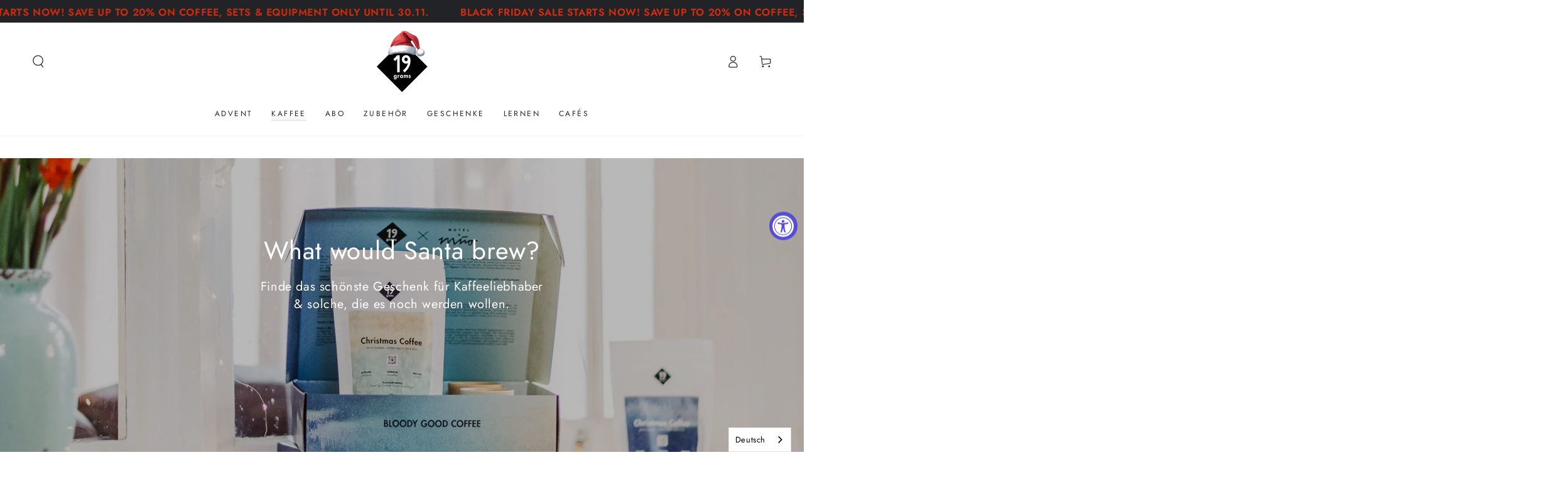

--- FILE ---
content_type: text/html; charset=utf-8
request_url: https://19grams.coffee/pages/weihnachtsgeschenke-fur-kaffeeliebhaber
body_size: 81987
content:
<!doctype html>
<html class="no-js" lang="de">

  <head>

    

    

    

    


    <meta charset="utf-8">
    <meta http-equiv="X-UA-Compatible" content="IE=edge">
    <meta name="viewport" content="width=device-width,initial-scale=1">
    <meta name="theme-color" content="">
    <link rel="canonical" href="https://19grams.coffee/pages/weihnachtsgeschenke-fur-kaffeeliebhaber">
    <link rel="preconnect" href="https://cdn.shopify.com" crossorigin><link rel="icon" type="image/png" href="//19grams.coffee/cdn/shop/files/19grams-logo_6c330824-f89b-46f1-a127-9f0571dcb688.png?crop=center&height=32&v=1620814506&width=32"><link rel="preconnect" href="https://fonts.shopifycdn.com" crossorigin><title>
      Weihnachtsgeschenke | 19grams Coffee Roasters
</title><meta name="description" content="What would Santa brew? Die schönsten Geschenke für Kaffeeliebhaber! Jetzt entdecken: Vom Kaffee Abo, zur Kaffeemühle...">

<meta property="og:site_name" content="19grams">
<meta property="og:url" content="https://19grams.coffee/pages/weihnachtsgeschenke-fur-kaffeeliebhaber">
<meta property="og:title" content="Weihnachtsgeschenke | 19grams Coffee Roasters">
<meta property="og:type" content="website">
<meta property="og:description" content="What would Santa brew? Die schönsten Geschenke für Kaffeeliebhaber! Jetzt entdecken: Vom Kaffee Abo, zur Kaffeemühle..."><meta property="og:image" content="http://19grams.coffee/cdn/shop/files/19grams_Logo_2020_pos_RGB_85472696-f6da-48fd-854c-ffc9829ceb90.png?v=1750945167">
  <meta property="og:image:secure_url" content="https://19grams.coffee/cdn/shop/files/19grams_Logo_2020_pos_RGB_85472696-f6da-48fd-854c-ffc9829ceb90.png?v=1750945167">
  <meta property="og:image:width" content="2000">
  <meta property="og:image:height" content="2000"><meta name="twitter:site" content="@trescabezas?lang=de"><meta name="twitter:card" content="summary_large_image">
<meta name="twitter:title" content="Weihnachtsgeschenke | 19grams Coffee Roasters">
<meta name="twitter:description" content="What would Santa brew? Die schönsten Geschenke für Kaffeeliebhaber! Jetzt entdecken: Vom Kaffee Abo, zur Kaffeemühle...">

    <script src="//19grams.coffee/cdn/shop/t/71/assets/vendor-v4.js" defer="defer"></script>
    <script src="//19grams.coffee/cdn/shop/t/71/assets/pubsub.js?v=104623417541739052901755581404" defer="defer"></script>
    <script src="//19grams.coffee/cdn/shop/t/71/assets/global.js?v=91536159959468890821755581391" defer="defer"></script>
    <script>window.performance && window.performance.mark && window.performance.mark('shopify.content_for_header.start');</script><meta name="google-site-verification" content="oRZKjj1fgJ2-Z7ebLXYyzxw5HY-_N2LnijmpDq-rW1M">
<meta id="shopify-digital-wallet" name="shopify-digital-wallet" content="/55233085606/digital_wallets/dialog">
<meta name="shopify-checkout-api-token" content="e6ac6c2f283ef065630f48391e6e76ff">
<meta id="in-context-paypal-metadata" data-shop-id="55233085606" data-venmo-supported="false" data-environment="production" data-locale="de_DE" data-paypal-v4="true" data-currency="EUR">
<script async="async" src="/checkouts/internal/preloads.js?locale=de-DE"></script>
<link rel="preconnect" href="https://shop.app" crossorigin="anonymous">
<script async="async" src="https://shop.app/checkouts/internal/preloads.js?locale=de-DE&shop_id=55233085606" crossorigin="anonymous"></script>
<script id="apple-pay-shop-capabilities" type="application/json">{"shopId":55233085606,"countryCode":"DE","currencyCode":"EUR","merchantCapabilities":["supports3DS"],"merchantId":"gid:\/\/shopify\/Shop\/55233085606","merchantName":"19grams","requiredBillingContactFields":["postalAddress","email","phone"],"requiredShippingContactFields":["postalAddress","email","phone"],"shippingType":"shipping","supportedNetworks":["visa","maestro","masterCard","amex"],"total":{"type":"pending","label":"19grams","amount":"1.00"},"shopifyPaymentsEnabled":true,"supportsSubscriptions":true}</script>
<script id="shopify-features" type="application/json">{"accessToken":"e6ac6c2f283ef065630f48391e6e76ff","betas":["rich-media-storefront-analytics"],"domain":"19grams.coffee","predictiveSearch":true,"shopId":55233085606,"locale":"de"}</script>
<script>var Shopify = Shopify || {};
Shopify.shop = "19grams-specialty-coffee-roasters.myshopify.com";
Shopify.locale = "de";
Shopify.currency = {"active":"EUR","rate":"1.0"};
Shopify.country = "DE";
Shopify.theme = {"name":"19grams","id":174143373580,"schema_name":"Be Yours","schema_version":"7.1.1","theme_store_id":null,"role":"main"};
Shopify.theme.handle = "null";
Shopify.theme.style = {"id":null,"handle":null};
Shopify.cdnHost = "19grams.coffee/cdn";
Shopify.routes = Shopify.routes || {};
Shopify.routes.root = "/";</script>
<script type="module">!function(o){(o.Shopify=o.Shopify||{}).modules=!0}(window);</script>
<script>!function(o){function n(){var o=[];function n(){o.push(Array.prototype.slice.apply(arguments))}return n.q=o,n}var t=o.Shopify=o.Shopify||{};t.loadFeatures=n(),t.autoloadFeatures=n()}(window);</script>
<script>
  window.ShopifyPay = window.ShopifyPay || {};
  window.ShopifyPay.apiHost = "shop.app\/pay";
  window.ShopifyPay.redirectState = null;
</script>
<script id="shop-js-analytics" type="application/json">{"pageType":"page"}</script>
<script defer="defer" async type="module" src="//19grams.coffee/cdn/shopifycloud/shop-js/modules/v2/client.init-shop-cart-sync_BxliUFcT.de.esm.js"></script>
<script defer="defer" async type="module" src="//19grams.coffee/cdn/shopifycloud/shop-js/modules/v2/chunk.common_D4c7gLTG.esm.js"></script>
<script type="module">
  await import("//19grams.coffee/cdn/shopifycloud/shop-js/modules/v2/client.init-shop-cart-sync_BxliUFcT.de.esm.js");
await import("//19grams.coffee/cdn/shopifycloud/shop-js/modules/v2/chunk.common_D4c7gLTG.esm.js");

  window.Shopify.SignInWithShop?.initShopCartSync?.({"fedCMEnabled":true,"windoidEnabled":true});

</script>
<script>
  window.Shopify = window.Shopify || {};
  if (!window.Shopify.featureAssets) window.Shopify.featureAssets = {};
  window.Shopify.featureAssets['shop-js'] = {"shop-cart-sync":["modules/v2/client.shop-cart-sync_BnFiOxzC.de.esm.js","modules/v2/chunk.common_D4c7gLTG.esm.js"],"init-fed-cm":["modules/v2/client.init-fed-cm_BaKRtJgz.de.esm.js","modules/v2/chunk.common_D4c7gLTG.esm.js"],"init-shop-email-lookup-coordinator":["modules/v2/client.init-shop-email-lookup-coordinator_AsFENXvn.de.esm.js","modules/v2/chunk.common_D4c7gLTG.esm.js"],"shop-cash-offers":["modules/v2/client.shop-cash-offers_CJGAYR0G.de.esm.js","modules/v2/chunk.common_D4c7gLTG.esm.js","modules/v2/chunk.modal_CILoLMzy.esm.js"],"init-shop-cart-sync":["modules/v2/client.init-shop-cart-sync_BxliUFcT.de.esm.js","modules/v2/chunk.common_D4c7gLTG.esm.js"],"init-windoid":["modules/v2/client.init-windoid_BEAAuB47.de.esm.js","modules/v2/chunk.common_D4c7gLTG.esm.js"],"shop-toast-manager":["modules/v2/client.shop-toast-manager_BxKoUqg2.de.esm.js","modules/v2/chunk.common_D4c7gLTG.esm.js"],"pay-button":["modules/v2/client.pay-button_z-2PBflw.de.esm.js","modules/v2/chunk.common_D4c7gLTG.esm.js"],"shop-button":["modules/v2/client.shop-button_B45R6hcO.de.esm.js","modules/v2/chunk.common_D4c7gLTG.esm.js"],"shop-login-button":["modules/v2/client.shop-login-button_Cwnyjley.de.esm.js","modules/v2/chunk.common_D4c7gLTG.esm.js","modules/v2/chunk.modal_CILoLMzy.esm.js"],"avatar":["modules/v2/client.avatar_BTnouDA3.de.esm.js"],"shop-follow-button":["modules/v2/client.shop-follow-button_DbQyea6N.de.esm.js","modules/v2/chunk.common_D4c7gLTG.esm.js","modules/v2/chunk.modal_CILoLMzy.esm.js"],"init-customer-accounts-sign-up":["modules/v2/client.init-customer-accounts-sign-up_bmX5DWVI.de.esm.js","modules/v2/client.shop-login-button_Cwnyjley.de.esm.js","modules/v2/chunk.common_D4c7gLTG.esm.js","modules/v2/chunk.modal_CILoLMzy.esm.js"],"init-shop-for-new-customer-accounts":["modules/v2/client.init-shop-for-new-customer-accounts_B-5s_sgb.de.esm.js","modules/v2/client.shop-login-button_Cwnyjley.de.esm.js","modules/v2/chunk.common_D4c7gLTG.esm.js","modules/v2/chunk.modal_CILoLMzy.esm.js"],"init-customer-accounts":["modules/v2/client.init-customer-accounts_B-LQITu6.de.esm.js","modules/v2/client.shop-login-button_Cwnyjley.de.esm.js","modules/v2/chunk.common_D4c7gLTG.esm.js","modules/v2/chunk.modal_CILoLMzy.esm.js"],"checkout-modal":["modules/v2/client.checkout-modal_8XaLw8OQ.de.esm.js","modules/v2/chunk.common_D4c7gLTG.esm.js","modules/v2/chunk.modal_CILoLMzy.esm.js"],"lead-capture":["modules/v2/client.lead-capture_DY4MTE6A.de.esm.js","modules/v2/chunk.common_D4c7gLTG.esm.js","modules/v2/chunk.modal_CILoLMzy.esm.js"],"shop-login":["modules/v2/client.shop-login_3JtrNRpT.de.esm.js","modules/v2/chunk.common_D4c7gLTG.esm.js","modules/v2/chunk.modal_CILoLMzy.esm.js"],"payment-terms":["modules/v2/client.payment-terms_nv8sXJel.de.esm.js","modules/v2/chunk.common_D4c7gLTG.esm.js","modules/v2/chunk.modal_CILoLMzy.esm.js"]};
</script>
<script>(function() {
  var isLoaded = false;
  function asyncLoad() {
    if (isLoaded) return;
    isLoaded = true;
    var urls = ["\/\/cdn.shopify.com\/proxy\/ccd0f1aa87d7bc9cdb72245714f46968f7b360369a465ae77645a7c8271cb1fd\/19grams-specialty-coffee-roasters.bookthatapp.com\/javascripts\/bta-installed.js?shop=19grams-specialty-coffee-roasters.myshopify.com\u0026sp-cache-control=cHVibGljLCBtYXgtYWdlPTkwMA","https:\/\/static.rechargecdn.com\/assets\/js\/widget.min.js?shop=19grams-specialty-coffee-roasters.myshopify.com","\/\/cdn.shopify.com\/proxy\/ea2dc52b6d457929b6cee742f7e9955514ce17ba5589c0984825ee9678f9f123\/19grams-specialty-coffee-roasters.bookthatapp.com\/sdk\/v1\/js\/bta-order-status-bootstrap.min.js?shop=19grams-specialty-coffee-roasters.myshopify.com\u0026sp-cache-control=cHVibGljLCBtYXgtYWdlPTkwMA","https:\/\/cdn.weglot.com\/weglot_script_tag.js?shop=19grams-specialty-coffee-roasters.myshopify.com","https:\/\/widget.tagembed.com\/embed.min.js?shop=19grams-specialty-coffee-roasters.myshopify.com","https:\/\/widget.tagembed.com\/embed.min.js?shop=19grams-specialty-coffee-roasters.myshopify.com","https:\/\/cdn.nfcube.com\/instafeed-ba65a32877895a6242bc8c70d38f3e63.js?shop=19grams-specialty-coffee-roasters.myshopify.com"];
    for (var i = 0; i < urls.length; i++) {
      var s = document.createElement('script');
      s.type = 'text/javascript';
      s.async = true;
      s.src = urls[i];
      var x = document.getElementsByTagName('script')[0];
      x.parentNode.insertBefore(s, x);
    }
  };
  if(window.attachEvent) {
    window.attachEvent('onload', asyncLoad);
  } else {
    window.addEventListener('load', asyncLoad, false);
  }
})();</script>
<script id="__st">var __st={"a":55233085606,"offset":3600,"reqid":"9647884c-2f04-4cad-ab35-b01f217eb1e4-1764463032","pageurl":"19grams.coffee\/pages\/weihnachtsgeschenke-fur-kaffeeliebhaber","s":"pages-92462678259","u":"6aa54464d973","p":"page","rtyp":"page","rid":92462678259};</script>
<script>window.ShopifyPaypalV4VisibilityTracking = true;</script>
<script id="captcha-bootstrap">!function(){'use strict';const t='contact',e='account',n='new_comment',o=[[t,t],['blogs',n],['comments',n],[t,'customer']],c=[[e,'customer_login'],[e,'guest_login'],[e,'recover_customer_password'],[e,'create_customer']],r=t=>t.map((([t,e])=>`form[action*='/${t}']:not([data-nocaptcha='true']) input[name='form_type'][value='${e}']`)).join(','),a=t=>()=>t?[...document.querySelectorAll(t)].map((t=>t.form)):[];function s(){const t=[...o],e=r(t);return a(e)}const i='password',u='form_key',d=['recaptcha-v3-token','g-recaptcha-response','h-captcha-response',i],f=()=>{try{return window.sessionStorage}catch{return}},m='__shopify_v',_=t=>t.elements[u];function p(t,e,n=!1){try{const o=window.sessionStorage,c=JSON.parse(o.getItem(e)),{data:r}=function(t){const{data:e,action:n}=t;return t[m]||n?{data:e,action:n}:{data:t,action:n}}(c);for(const[e,n]of Object.entries(r))t.elements[e]&&(t.elements[e].value=n);n&&o.removeItem(e)}catch(o){console.error('form repopulation failed',{error:o})}}const l='form_type',E='cptcha';function T(t){t.dataset[E]=!0}const w=window,h=w.document,L='Shopify',v='ce_forms',y='captcha';let A=!1;((t,e)=>{const n=(g='f06e6c50-85a8-45c8-87d0-21a2b65856fe',I='https://cdn.shopify.com/shopifycloud/storefront-forms-hcaptcha/ce_storefront_forms_captcha_hcaptcha.v1.5.2.iife.js',D={infoText:'Durch hCaptcha geschützt',privacyText:'Datenschutz',termsText:'Allgemeine Geschäftsbedingungen'},(t,e,n)=>{const o=w[L][v],c=o.bindForm;if(c)return c(t,g,e,D).then(n);var r;o.q.push([[t,g,e,D],n]),r=I,A||(h.body.append(Object.assign(h.createElement('script'),{id:'captcha-provider',async:!0,src:r})),A=!0)});var g,I,D;w[L]=w[L]||{},w[L][v]=w[L][v]||{},w[L][v].q=[],w[L][y]=w[L][y]||{},w[L][y].protect=function(t,e){n(t,void 0,e),T(t)},Object.freeze(w[L][y]),function(t,e,n,w,h,L){const[v,y,A,g]=function(t,e,n){const i=e?o:[],u=t?c:[],d=[...i,...u],f=r(d),m=r(i),_=r(d.filter((([t,e])=>n.includes(e))));return[a(f),a(m),a(_),s()]}(w,h,L),I=t=>{const e=t.target;return e instanceof HTMLFormElement?e:e&&e.form},D=t=>v().includes(t);t.addEventListener('submit',(t=>{const e=I(t);if(!e)return;const n=D(e)&&!e.dataset.hcaptchaBound&&!e.dataset.recaptchaBound,o=_(e),c=g().includes(e)&&(!o||!o.value);(n||c)&&t.preventDefault(),c&&!n&&(function(t){try{if(!f())return;!function(t){const e=f();if(!e)return;const n=_(t);if(!n)return;const o=n.value;o&&e.removeItem(o)}(t);const e=Array.from(Array(32),(()=>Math.random().toString(36)[2])).join('');!function(t,e){_(t)||t.append(Object.assign(document.createElement('input'),{type:'hidden',name:u})),t.elements[u].value=e}(t,e),function(t,e){const n=f();if(!n)return;const o=[...t.querySelectorAll(`input[type='${i}']`)].map((({name:t})=>t)),c=[...d,...o],r={};for(const[a,s]of new FormData(t).entries())c.includes(a)||(r[a]=s);n.setItem(e,JSON.stringify({[m]:1,action:t.action,data:r}))}(t,e)}catch(e){console.error('failed to persist form',e)}}(e),e.submit())}));const S=(t,e)=>{t&&!t.dataset[E]&&(n(t,e.some((e=>e===t))),T(t))};for(const o of['focusin','change'])t.addEventListener(o,(t=>{const e=I(t);D(e)&&S(e,y())}));const B=e.get('form_key'),M=e.get(l),P=B&&M;t.addEventListener('DOMContentLoaded',(()=>{const t=y();if(P)for(const e of t)e.elements[l].value===M&&p(e,B);[...new Set([...A(),...v().filter((t=>'true'===t.dataset.shopifyCaptcha))])].forEach((e=>S(e,t)))}))}(h,new URLSearchParams(w.location.search),n,t,e,['guest_login'])})(!0,!0)}();</script>
<script integrity="sha256-52AcMU7V7pcBOXWImdc/TAGTFKeNjmkeM1Pvks/DTgc=" data-source-attribution="shopify.loadfeatures" defer="defer" src="//19grams.coffee/cdn/shopifycloud/storefront/assets/storefront/load_feature-81c60534.js" crossorigin="anonymous"></script>
<script crossorigin="anonymous" defer="defer" src="//19grams.coffee/cdn/shopifycloud/storefront/assets/shopify_pay/storefront-65b4c6d7.js?v=20250812"></script>
<script data-source-attribution="shopify.dynamic_checkout.dynamic.init">var Shopify=Shopify||{};Shopify.PaymentButton=Shopify.PaymentButton||{isStorefrontPortableWallets:!0,init:function(){window.Shopify.PaymentButton.init=function(){};var t=document.createElement("script");t.src="https://19grams.coffee/cdn/shopifycloud/portable-wallets/latest/portable-wallets.de.js",t.type="module",document.head.appendChild(t)}};
</script>
<script data-source-attribution="shopify.dynamic_checkout.buyer_consent">
  function portableWalletsHideBuyerConsent(e){var t=document.getElementById("shopify-buyer-consent"),n=document.getElementById("shopify-subscription-policy-button");t&&n&&(t.classList.add("hidden"),t.setAttribute("aria-hidden","true"),n.removeEventListener("click",e))}function portableWalletsShowBuyerConsent(e){var t=document.getElementById("shopify-buyer-consent"),n=document.getElementById("shopify-subscription-policy-button");t&&n&&(t.classList.remove("hidden"),t.removeAttribute("aria-hidden"),n.addEventListener("click",e))}window.Shopify?.PaymentButton&&(window.Shopify.PaymentButton.hideBuyerConsent=portableWalletsHideBuyerConsent,window.Shopify.PaymentButton.showBuyerConsent=portableWalletsShowBuyerConsent);
</script>
<script>
  function portableWalletsCleanup(e){e&&e.src&&console.error("Failed to load portable wallets script "+e.src);var t=document.querySelectorAll("shopify-accelerated-checkout .shopify-payment-button__skeleton, shopify-accelerated-checkout-cart .wallet-cart-button__skeleton"),e=document.getElementById("shopify-buyer-consent");for(let e=0;e<t.length;e++)t[e].remove();e&&e.remove()}function portableWalletsNotLoadedAsModule(e){e instanceof ErrorEvent&&"string"==typeof e.message&&e.message.includes("import.meta")&&"string"==typeof e.filename&&e.filename.includes("portable-wallets")&&(window.removeEventListener("error",portableWalletsNotLoadedAsModule),window.Shopify.PaymentButton.failedToLoad=e,"loading"===document.readyState?document.addEventListener("DOMContentLoaded",window.Shopify.PaymentButton.init):window.Shopify.PaymentButton.init())}window.addEventListener("error",portableWalletsNotLoadedAsModule);
</script>

<script type="module" src="https://19grams.coffee/cdn/shopifycloud/portable-wallets/latest/portable-wallets.de.js" onError="portableWalletsCleanup(this)" crossorigin="anonymous"></script>
<script nomodule>
  document.addEventListener("DOMContentLoaded", portableWalletsCleanup);
</script>

<script id='scb4127' type='text/javascript' async='' src='https://19grams.coffee/cdn/shopifycloud/privacy-banner/storefront-banner.js'></script><link id="shopify-accelerated-checkout-styles" rel="stylesheet" media="screen" href="https://19grams.coffee/cdn/shopifycloud/portable-wallets/latest/accelerated-checkout-backwards-compat.css" crossorigin="anonymous">
<style id="shopify-accelerated-checkout-cart">
        #shopify-buyer-consent {
  margin-top: 1em;
  display: inline-block;
  width: 100%;
}

#shopify-buyer-consent.hidden {
  display: none;
}

#shopify-subscription-policy-button {
  background: none;
  border: none;
  padding: 0;
  text-decoration: underline;
  font-size: inherit;
  cursor: pointer;
}

#shopify-subscription-policy-button::before {
  box-shadow: none;
}

      </style>
<script id="sections-script" data-sections="header" defer="defer" src="//19grams.coffee/cdn/shop/t/71/compiled_assets/scripts.js?36698"></script>
<script>window.performance && window.performance.mark && window.performance.mark('shopify.content_for_header.end');</script>

<style data-shopify>@font-face {
  font-family: Jost;
  font-weight: 400;
  font-style: normal;
  font-display: swap;
  src: url("//19grams.coffee/cdn/fonts/jost/jost_n4.d47a1b6347ce4a4c9f437608011273009d91f2b7.woff2") format("woff2"),
       url("//19grams.coffee/cdn/fonts/jost/jost_n4.791c46290e672b3f85c3d1c651ef2efa3819eadd.woff") format("woff");
}

  @font-face {
  font-family: Jost;
  font-weight: 600;
  font-style: normal;
  font-display: swap;
  src: url("//19grams.coffee/cdn/fonts/jost/jost_n6.ec1178db7a7515114a2d84e3dd680832b7af8b99.woff2") format("woff2"),
       url("//19grams.coffee/cdn/fonts/jost/jost_n6.b1178bb6bdd3979fef38e103a3816f6980aeaff9.woff") format("woff");
}

  @font-face {
  font-family: Jost;
  font-weight: 400;
  font-style: italic;
  font-display: swap;
  src: url("//19grams.coffee/cdn/fonts/jost/jost_i4.b690098389649750ada222b9763d55796c5283a5.woff2") format("woff2"),
       url("//19grams.coffee/cdn/fonts/jost/jost_i4.fd766415a47e50b9e391ae7ec04e2ae25e7e28b0.woff") format("woff");
}

  @font-face {
  font-family: Jost;
  font-weight: 600;
  font-style: italic;
  font-display: swap;
  src: url("//19grams.coffee/cdn/fonts/jost/jost_i6.9af7e5f39e3a108c08f24047a4276332d9d7b85e.woff2") format("woff2"),
       url("//19grams.coffee/cdn/fonts/jost/jost_i6.2bf310262638f998ed206777ce0b9a3b98b6fe92.woff") format("woff");
}

  @font-face {
  font-family: Jost;
  font-weight: 400;
  font-style: normal;
  font-display: swap;
  src: url("//19grams.coffee/cdn/fonts/jost/jost_n4.d47a1b6347ce4a4c9f437608011273009d91f2b7.woff2") format("woff2"),
       url("//19grams.coffee/cdn/fonts/jost/jost_n4.791c46290e672b3f85c3d1c651ef2efa3819eadd.woff") format("woff");
}

  @font-face {
  font-family: Jost;
  font-weight: 600;
  font-style: normal;
  font-display: swap;
  src: url("//19grams.coffee/cdn/fonts/jost/jost_n6.ec1178db7a7515114a2d84e3dd680832b7af8b99.woff2") format("woff2"),
       url("//19grams.coffee/cdn/fonts/jost/jost_n6.b1178bb6bdd3979fef38e103a3816f6980aeaff9.woff") format("woff");
}


  :root {
    --font-body-family: Jost, sans-serif;
    --font-body-style: normal;
    --font-body-weight: 400;

    --font-heading-family: Jost, sans-serif;
    --font-heading-style: normal;
    --font-heading-weight: 400;

    --font-body-scale: 1.0;
    --font-heading-scale: 1.0;

    --font-navigation-family: var(--font-heading-family);
    --font-navigation-size: 12px;
    --font-navigation-weight: var(--font-heading-weight);
    --font-button-family: var(--font-body-family);
    --font-button-size: 12px;
    --font-button-baseline: 0.2rem;
    --font-price-family: var(--font-heading-family);
    --font-price-scale: var(--font-heading-scale);

    --color-base-text: 33, 35, 38;
    --color-base-background: 255, 255, 255;
    --color-base-solid-button-labels: 255, 255, 255;
    --color-base-outline-button-labels: 26, 27, 24;
    --color-base-accent: 33, 35, 38;
    --color-base-heading: 26, 27, 24;
    --color-base-border: 210, 213, 217;
    --color-placeholder: 243, 243, 243;
    --color-overlay: 33, 35, 38;
    --color-keyboard-focus: 135, 173, 245;
    --color-shadow: 168, 232, 226;
    --shadow-opacity: 1;

    --color-background-dark: 235, 235, 235;
    --color-price: #1a1b18;
    --color-sale-price: #d72c0d;
    --color-sale-badge-background: #d72c0d;
    --color-reviews: #ffb503;
    --color-critical: #d72c0d;
    --color-success: #008060;
    --color-highlight: 215, 44, 13;

    --payment-terms-background-color: #ffffff;
    --page-width: 160rem;
    --page-width-margin: 0rem;

    --card-color-scheme: var(--color-placeholder);
    --card-text-alignment: left;
    --card-flex-alignment: flex-left;
    --card-image-padding: 0px;
    --card-border-width: 0px;
    --card-radius: 0px;
    --card-shadow-horizontal-offset: 0px;
    --card-shadow-vertical-offset: 0px;
    
    --button-radius: 0px;
    --button-border-width: 1px;
    --button-shadow-horizontal-offset: 0px;
    --button-shadow-vertical-offset: 0px;

    --spacing-sections-desktop: 0px;
    --spacing-sections-mobile: 0px;

    --gradient-free-ship-progress: linear-gradient(325deg,#F9423A 0,#F1E04D 100%);
    --gradient-free-ship-complete: linear-gradient(325deg, #049cff 0, #35ee7a 100%);
  }

  *,
  *::before,
  *::after {
    box-sizing: inherit;
  }

  html {
    box-sizing: border-box;
    font-size: calc(var(--font-body-scale) * 62.5%);
    height: 100%;
  }

  body {
    min-height: 100%;
    margin: 0;
    font-size: 1.5rem;
    letter-spacing: 0.06rem;
    line-height: calc(1 + 0.8 / var(--font-body-scale));
    font-family: var(--font-body-family);
    font-style: var(--font-body-style);
    font-weight: var(--font-body-weight);
  }

  @media screen and (min-width: 750px) {
    body {
      font-size: 1.6rem;
    }
  }</style><svg viewBox="0 0 122 53" fill="none" style="display:none;"><defs><path id="hlCircle" d="M119.429 6.64904C100.715 1.62868 55.3088 -4.62247 23.3966 10.5358C-8.5157 25.694 0.331084 39.5052 9.60732 45.0305C18.8835 50.5558 53.0434 57.468 96.7751 45.0305C111.541 40.8309 135.673 24.379 109.087 13.4508C105.147 11.8313 93.2293 8.5924 77.0761 8.5924" stroke="currentColor" stroke-linecap="round" stroke-linejoin="round"></path></defs></svg><link href="//19grams.coffee/cdn/shop/t/71/assets/base.css?v=101950802195186397391755581329" rel="stylesheet" type="text/css" media="all" /><!-- Twitter conversion tracking base code -->
    <script>
    !function(e,t,n,s,u,a){e.twq||(s=e.twq=function(){s.exe?s.exe.apply(s,arguments):s.queue.push(arguments);
    },s.version='1.1',s.queue=[],u=t.createElement(n),u.async=!0,u.src='https://static.ads-twitter.com/uwt.js',
    a=t.getElementsByTagName(n)[0],a.parentNode.insertBefore(u,a))}(window,document,'script');
    twq('config','p6d6u');
    </script>
    <!-- End Twitter conversion tracking base code --><link rel="preload" as="font" href="//19grams.coffee/cdn/fonts/jost/jost_n4.d47a1b6347ce4a4c9f437608011273009d91f2b7.woff2" type="font/woff2" crossorigin><link rel="preload" as="font" href="//19grams.coffee/cdn/fonts/jost/jost_n4.d47a1b6347ce4a4c9f437608011273009d91f2b7.woff2" type="font/woff2" crossorigin><link rel="stylesheet" href="//19grams.coffee/cdn/shop/t/71/assets/component-predictive-search.css?v=171241558667998333131755581364" media="print" onload="this.media='all'"><link rel="stylesheet" href="//19grams.coffee/cdn/shop/t/71/assets/component-quick-view.css?v=74011563189484492361755581371" media="print" onload="this.media='all'"><link rel="stylesheet" href="//19grams.coffee/cdn/shop/t/71/assets/component-color-swatches.css?v=103905711642914497571755581345" media="print" onload="this.media='all'"><script>
    document.documentElement.classList.replace('no-js', 'js');
  
    window.theme = window.theme || {};

    theme.routes = {
      root_url: '/',
      cart_url: '/cart',
      cart_add_url: '/cart/add',
      cart_change_url: '/cart/change',
      cart_update_url: '/cart/update',
      search_url: '/search',
      predictive_search_url: '/search/suggest'
    };

    theme.cartStrings = {
      error: `Bei der Aktualisierung Ihres Warenkorbs ist ein Fehler aufgetreten. Bitte versuche es erneut.`,
      quantityError: `Sie können nur [quantity] dieser Artikel in Ihren Warenkorb legen.`
    };

    theme.variantStrings = {
      addToCart: `Zum Warenkorb hinzufügen`,
      soldOut: `Ausverkauft`,
      unavailable: `nicht verfügbar`,
      preOrder: `Vorbestellen`
    };

    theme.accessibilityStrings = {
      imageAvailable: `Bild [index] ist jetzt in der Galerieansicht verfügbar`,
      shareSuccess: `Link in die Zwischenablage kopiert!`
    }

    theme.dateStrings = {
      d: `T`,
      day: `Tag`,
      days: `Tage`,
      hour: `Stunde`,
      hours: `Stunden`,
      minute: `Minute`,
      minutes: `Minuten`,
      second: `Sekunde`,
      seconds: `Sekunden`
    };theme.shopSettings = {
      moneyFormat: "{{amount_with_comma_separator}} €",
      isoCode: "EUR",
      cartDrawer: true,
      currencyCode: true
    };

    theme.settings = {
      themeName: 'Be Yours',
      themeVersion: '7.1.1',
      agencyId: ''
    };
  </script>
  <script type="text/javascript">
  window.Rivo = window.Rivo || {};
  window.Rivo.common = window.Rivo.common || {};
  window.Rivo.common.shop = {
    permanent_domain: '19grams-specialty-coffee-roasters.myshopify.com',
    currency: "EUR",
    money_format: "{{amount_with_comma_separator}} €",
    id: 55233085606
  };
  

  window.Rivo.common.template = 'page';
  window.Rivo.common.cart = {};
  window.Rivo.global_config = {"asset_urls":{"loy":{"api_js":"https:\/\/cdn.shopify.com\/s\/files\/1\/0194\/1736\/6592\/t\/1\/assets\/ba_rivo_api.js?v=1711433133","lp_js":"https:\/\/cdn.shopify.com\/s\/files\/1\/0194\/1736\/6592\/t\/1\/assets\/ba_rivo_lp.js?v=1728357978","lp_css":"https:\/\/cdn.shopify.com\/s\/files\/1\/0194\/1736\/6592\/t\/1\/assets\/ba_rivo_lp.css?v=1730953348","profile_js":"https:\/\/cdn.shopify.com\/s\/files\/1\/0194\/1736\/6592\/t\/1\/assets\/ba_rivo_profile.js?v=1728357977","profile_css":"https:\/\/cdn.shopify.com\/s\/files\/1\/0194\/1736\/6592\/t\/1\/assets\/ba_rivo_profile.css?v=1736711943","init_js":"https:\/\/cdn.shopify.com\/s\/files\/1\/0194\/1736\/6592\/t\/1\/assets\/ba_loy_init.js?v=1728219104","referrals_js":"https:\/\/cdn.shopify.com\/s\/files\/1\/0194\/1736\/6592\/t\/1\/assets\/ba_loy_referrals.js?v=1711433131","referrals_css":"https:\/\/cdn.shopify.com\/s\/files\/1\/0194\/1736\/6592\/t\/1\/assets\/ba_loy_referrals.css?v=1700287043","widget_js":"https:\/\/cdn.shopify.com\/s\/files\/1\/0037\/2110\/1430\/t\/963\/assets\/ba_loy_widget.js?v=1728252181","widget_css":"https:\/\/cdn.shopify.com\/s\/files\/1\/0194\/1736\/6592\/t\/1\/assets\/ba_loy_widget.css?v=1692840875","page_init_js":"https:\/\/cdn.shopify.com\/s\/files\/1\/0194\/1736\/6592\/t\/1\/assets\/ba_loy_page_init.js?v=1711433130","page_widget_js":"https:\/\/cdn.shopify.com\/s\/files\/1\/0194\/1736\/6592\/t\/1\/assets\/ba_loy_page_widget.js?v=1711432435","page_widget_css":"https:\/\/cdn.shopify.com\/s\/files\/1\/0194\/1736\/6592\/t\/1\/assets\/ba_loy_page.css?v=1693059047","page_preview_js":"\/assets\/msg\/loy_page_preview.js","app_proxy_applications_js":"https:\/\/cdn.shopify.com\/s\/files\/1\/0194\/1736\/6592\/t\/1\/assets\/app_proxy_application.js?v=1708835151","app_proxy_membership_js":"https:\/\/cdn.shopify.com\/s\/files\/1\/0194\/1736\/6592\/t\/1\/assets\/app_proxy_membership.js?v=1708835152"},"forms":{"init_js":"https:\/\/cdn.shopify.com\/s\/files\/1\/0194\/1736\/6592\/t\/1\/assets\/ba_forms_init.js?v=1711433134","widget_js":"https:\/\/cdn.shopify.com\/s\/files\/1\/0194\/1736\/6592\/t\/1\/assets\/ba_forms_widget.js?v=1711433135","forms_css":"https:\/\/cdn.shopify.com\/s\/files\/1\/0194\/1736\/6592\/t\/1\/assets\/ba_forms.css?v=1691714518"},"global":{"helper_js":"https:\/\/cdn.shopify.com\/s\/files\/1\/0194\/1736\/6592\/t\/1\/assets\/ba_tracking.js?v=1710750015"}},"proxy_paths":{"loy":"\/apps\/ba-loy","app_metrics":"\/apps\/ba-loy\/app_metrics","push_subscription":"\/apps\/ba-loy\/push"},"aat":["loy"],"pv":false,"sts":false,"bam":false,"batc":true,"fetch_url_to_string":false,"base_money_format":"{{amount_with_comma_separator}} €","online_store_version":2,"loy_js_api_enabled":false,"hide_console_ad":false,"shopify_markets_enabled":false,"google_client_id":"105612801293-i27f7uh4jfd7tajl14hqbqlvd6dr5psc.apps.googleusercontent.com","clear_latest_order_cache":false,"shop":{"id":55233085606,"name":"19grams","domain":"19grams.coffee"},"theme_extension_local_assets":false};

  

    window.Rivo.loy_config = {"brand_theme_settings":{"enabled":false,"button_bg":"#dfdfdf","header_bg":"#333333","custom_css":"","desc_color":"#737376","icon_color":"#333333","link_color":"#000000","visibility":"both","cards_shape":"rounded","hide_widget":false,"launcher_bg":"#000000","mobile_icon":"gift","mobile_text":"Rewards","title_color":"#212b36","banner_image":"","desktop_icon":"gift","desktop_text":"Rewards","inputs_shape":"rounded","primary_font":"","buttons_shape":"rounded","mobile_layout":"image_only","primary_color":"#20124d","desktop_layout":"image_only","launcher_shape":"circle","secondary_font":"","container_shape":"rounded","mobile_placement":"right","button_text_color":"#000000","desktop_placement":"right","header_text_color":"#000000","powered_by_hidden":true,"launcher_text_color":"#ffffff","mobile_side_spacing":20,"desktop_side_spacing":20,"panel_order_settings":{"vip":"3","points":"1","referrals":"2"},"mobile_bottom_spacing":500,"desktop_bottom_spacing":320,"hide_widget_permanently":false,"hide_widget_launcher_on_mobile":true},"launcher_style_settings":{"enabled":false,"button_bg":"#dfdfdf","header_bg":"#333333","custom_css":"","desc_color":"#737376","icon_color":"#333333","link_color":"#000000","visibility":"both","cards_shape":"rounded","hide_widget":false,"launcher_bg":"#000000","mobile_icon":"gift","mobile_text":"Rewards","title_color":"#212b36","banner_image":"","desktop_icon":"gift","desktop_text":"Rewards","inputs_shape":"rounded","primary_font":"","buttons_shape":"rounded","mobile_layout":"image_only","primary_color":"#20124d","desktop_layout":"image_only","launcher_shape":"circle","secondary_font":"","container_shape":"rounded","mobile_placement":"right","button_text_color":"#000000","desktop_placement":"right","header_text_color":"#000000","powered_by_hidden":true,"launcher_text_color":"#ffffff","mobile_side_spacing":20,"desktop_side_spacing":20,"panel_order_settings":{"vip":"3","points":"1","referrals":"2"},"mobile_bottom_spacing":500,"desktop_bottom_spacing":320,"hide_widget_permanently":false,"hide_widget_launcher_on_mobile":true},"points_program_enabled":true,"referral_program_enabled":true,"membership_program_enabled":false,"vip_program_enabled":false,"vip_program_tier_type":"points_earned","vip_program_period":"lifetime","floating_widget_settings":{"enabled":false,"button_bg":"#dfdfdf","header_bg":"#333333","custom_css":"","desc_color":"#737376","icon_color":"#333333","link_color":"#000000","visibility":"both","cards_shape":"rounded","hide_widget":false,"launcher_bg":"#000000","mobile_icon":"gift","mobile_text":"Rewards","title_color":"#212b36","banner_image":"","desktop_icon":"gift","desktop_text":"Rewards","inputs_shape":"rounded","primary_font":"","buttons_shape":"rounded","mobile_layout":"image_only","primary_color":"#20124d","desktop_layout":"image_only","launcher_shape":"circle","secondary_font":"","container_shape":"rounded","mobile_placement":"right","button_text_color":"#000000","desktop_placement":"right","header_text_color":"#000000","powered_by_hidden":true,"launcher_text_color":"#ffffff","mobile_side_spacing":20,"desktop_side_spacing":20,"panel_order_settings":{},"mobile_bottom_spacing":500,"desktop_bottom_spacing":320,"hide_widget_permanently":false,"hide_widget_launcher_on_mobile":true,"desktop_launcher_icon":null,"mobile_launcher_icon":null},"widget_custom_icons":{"brand_icon":null,"rewards":null,"ways_to_earn":null,"ways_to_redeem":null},"widget_css":"#baLoySectionWrapper .ba-loy-bg-color {\n  background: linear-gradient(125deg, hsla(0,0%,20%,1), hsla(0,9%,4%,1));\n}\n\n#baLoySectionWrapper .section-panel-wrapper {\n  box-shadow:rgba(0, 0, 0, 0.1) 0px 4px 15px 0px, rgba(0, 0, 0, 0.1) 0px 1px 2px 0px, #333333 0px 2px 0px 0px inset;\n}\n\n\n\n\n.header-main, .header-secondary, .points-expiry-desc {\n\tcolor: #000000 !important;\n}\n.main-default a.sign-in{\n  color: #000000 !important;\n}\n\n.section-table-piece-detail-items .li-img path {\n  fill: #333333;\n}\n\n.buttons-icons-detail-image .li-img {\n  fill: #333333;\n}\n\n#baLoySectionWrapper .loy-button-main{\n    background: #dfdfdf;\n    color: #000000;\n}\n\n  #baLoySectionWrapper .loy-button-main{\n    color: #000000;\n  }\n\n  #baLoySectionWrapper .main-default, #baLoySectionWrapper div.panel-section .head-title,#baLoySectionWrapper body {\n    color: #212b36;\n  }\n\n  #baLoySectionWrapper .section-panel-wrapper .panel-desc, #baLoySectionWrapper .main-default.sign-in-text{\n    color: #737376;\n  }\n\n  #launcher-wrapper{\n    background: #000000;\n  }\n\n  #baLoySectionWrapper div.section-bottom{\n    display:none;\n  }\n\n.ba-loy-namespace .ba-loy-messenger-frame, #launcher-wrapper{\n  right: 20px;\n  left: auto;\n}\n.ba-loy-namespace .ba-loy-messenger-frame {\n  bottom: 390px;\n}\n#launcher-wrapper{\n  bottom: 320px;\n}\n\n.launcher-text{\n  color: #ffffff !important;\n}\n\n#launcher-wrapper .launcher-desktop { display: block; }\n#launcher-wrapper .launcher-mobile  { display: none;  }\n\n@media (max-device-width: 851px) and (orientation: landscape), (max-width: 500px) {\n  .ba-loy-namespace .ba-loy-messenger-frame{\n    height: 100%;\n    min-height: 100%;\n    bottom: 0;\n    right: 0;\n    left: 0;\n    top: 0;\n    width: 100%;\n    border-radius: 0 !important;\n  }\n  #launcher-wrapper.up{\n    display: none;\n  }\n  #launcher-wrapper{\n    right: 20px;\n    left: auto;\n    bottom: 500px;\n  }\n  #launcher-wrapper .launcher-desktop { display: none;  }\n  #launcher-wrapper .launcher-mobile  { display: block; }\n}\n\n\n@media (max-width: 500px) {\n  #launcher-wrapper{display: none;}\n}\n@media screen\n  and (min-device-width: 375px)\n  and (max-device-width: 823px)\n  and (-webkit-min-device-pixel-ratio: 2)\n  and (orientation: landscape){\n    #launcher-wrapper{display: none;}\n}\n\n.ba-loy-circle{border-radius: 30px !important;}\n.ba-loy-rounded{border-radius: 10px !important;}\n.ba-loy-square{border-radius: 0px !important;}\n","domain_name":"loyalty.rivo.io","font_settings":{},"translations":{"vip_perks":"Vergünstigungen","vip_tiers":"VIP Tiers","general_by":"bei","vip_reward":"VIP Beans","vip_status":"VIP Status","general_day":"Tag","social_like":"Liken","social_share":"Teilen","vip_benefits":"Vorteile","general_error":"Etwas ist schiefgelaufen, bitte versuch es später erneut","general_month":"Monat","general_point":"Bean","general_spend":"den du gibst","general_spent":"Ausgaben","social_follow":"Folgen","tos_expiry_at":"Beans laufen aus am {{expiry_date}}.","vip_tier_desc":"Erhalte Zugang zu exclusiven Beans","general_credit":"Credit","general_points":"Beans","general_redeem":"Einlösen","general_reward":"beans","vip_tier_spend":"Ausgeben {{amount}}","general_credits":"Credits","general_go_back":"zurück","general_rewards":"Beans","general_sign_in":"Anmelden","general_sign_up":"Registrieren","referrals_title":"Empfehle uns","review_complete":"Produktrezension schreiben","general_share_on":"Teilen","general_you_have":"Du hast","tos_free_product":"Beans können nur für {{product_name}} angewendet werden","acct_creation_btn":"Beans sammeln","general_edit_date":"Datum bearbeiten","general_save_date":"Datum speichern","general_signed_up":"registriert","member_point_desc":"Earn points and turn these into rewards!","referral_complete":"Überweisung tätigen","tos_expiry_months":"Läuft aus in {{expiry_months}} Monaten nach Einlösung","vip_tier_achieved":"freigeschaltet {{tier_name}}","vip_tier_added_to":"Hinzugefügt zu {{tier_name}}","acct_creation_desc":"Get rewarded for being an awesome customer","general_apply_code":"Code anwenden","general_share_link":"Share your Personal Link","referrals_email_to":"an","vip_achieved_until":"archiviert bis","vip_tier_to_unlock":"freischalten","visitor_point_desc":"Beans sammeln und einlösen","acct_creation_title":"Teilnehmen und sammeln","general_reward_show":"Zeigen","member_header_title":"{points}","member_point_header":"Points","referrals_completed":"Empfehlungen erfolgreich","vip_tier_dropped_to":"Fell to {{tier_name}}","vip_tier_on_highest":"You did it! You're on the highest tier 🎉","general_balance_text":"store credit","general_past_rewards":"Letzten Beans","general_product_page":"Produktseite","general_ways_to_earn":"Wege Beans zu verdienen","general_your_rewards":"Deine Beans","referrals_email_send":"E-Mail senden","referrals_get_reward":"Bekomme dein","referrals_share_link":"Gebe diesen Link an einen Freund weiter, damit auch er die Prämie in Anspruch nehmen kann","social_facebook_like":"Facebook-Seite liken","social_tiktok_follow":"Folge auf TikTok","social_twitter_share":"Teile Link auf Twitter","tos_min_order_amount":"Kann mit allen Bestellungen über {{min_order_amount}} angewendet werden. ","vip_tier_earn_points":"Sammel {{points}} Beans","vip_tier_retained_to":"Behalten {{tier_name}}","vip_tier_vip_history":"VIP History","visitor_header_title":"🏆 19grams Beans","visitor_point_header":"Sammel Beans","acct_creation_sign_in":"Schon dabei?","general_cancel_points":"Points canceled","general_no_points_yet":"Keine Beans ","general_refund_points":"Beans erstattet","general_sms_subscribe":"Subscribe to SMS","member_header_caption":"Your points","social_facebook_share":"Teile Link auf Facebook","social_twitter_follow":"Folgen auf Twitter","vip_reward_earned_via":"Über {{vip_tier_name}} erhalten","vip_you_have_achieved":"Du verdienst","general_no_rewards_yet":"Keine Beans gesammelt","general_place_an_order":"Bestelle jetzt","general_upload_receipt":"Submit a Receipt","general_ways_to_redeem":"Wege Beans einzulösen","referrals_claim_reward":"Geschenk einfordern","referrals_code_invalid":"This referral code is invalid","referrals_email_invite":"Freunde empfehlen via Mail","referrals_visitor_desc":"Werbe einen Freund, der einen Kauf tätigt, und ihr erhaltet beide eine Prämie.","review_complete_points":"{{points_amount}} Beans für jede veröffentlichte Bewertung","visitor_header_caption":"Nimm Teil und sammel bloody good beans!","general_birthday_reward":"Feiere mit Beans","general_discount_amount":"Beans für ${{discount_amount}} off","general_email_subscribe":"Subscribe to Emails","general_expiration_date":"Expiration Date","general_no_activity_yet":"Keine Aktivitäten","general_placed_an_order":"Bestellt","general_points_activity":"Beans History","general_share_via_email":"Teilen via Email","general_upcoming_reward":"Anstehende Beans","general_you_have_points":"Du hast {{points}} Beans","membership_order_placed":"Credits earned from placing an order","referrals_email_message":"Nachricht","referrals_invalid_email":"Bitte gebe eine gültige E-Mail Adresse an","referrals_referral_code":"Dein Empfehlungslink zum teilen","social_instagram_follow":"Folge auf Instagram","tos_apply_to_collection":"Nur verfügbar für Produkte in bestimmten Kategorien.","tos_max_shipping_amount":"Maximaler Warenwert von {{max_shipping_amount}}.","vip_tier_no_vip_history":"Keine VIP Mitgliedschaft","general_enter_valid_date":"Bitte gültiges Datum eingeben","general_points_for_every":"Beans für jeden","general_uploaded_receipt":"Submitted a Receipt","referral_complete_points":"{{points_amount}} Beans für jede getätigte Überweisung","referrals_call_to_action":"Freunde empfehlen und sammeln","referrals_claimed_reward":"Hier ist dein","referrals_create_account":"Account erstellen","referrals_status_blocked":"abgelehnt","referrals_status_pending":"ausstehend","referrals_your_referrals":"Deine Empfehlungen","general_click_to_see_more":"Zeige den Beans Account","general_redeemed_a_reward":"Beans eingelöst","general_use_discount_code":"Nutze diesen Discount Code für deine nächste Bestellung","referrals_already_visited":"Already visited this page","referrals_general_invalid":"Sorry, looks like this referral is invalid","referrals_referred_reward":"Dein\/e Freund\/in bekommt","referrals_referrer_reward":"Du bekommst","general_celebrate_birthday":"Feiere einen Geburtstag","general_how_to_earn_points":"Wie verdiene ich Beans?","loyalty_page_rewards_title":"Rewards","referrals_no_referrals_yet":"Keine Empfehlungen","referrals_progran_disabled":"This referral program is disabled","referrals_status_completed":"vollständig","review_complete_past_tense":"Produktrezension geschrieben","general_add_product_to_cart":"Produkt zum Warenkorb hinzufügen","general_balance_text_plural":"Credits","general_fallback_first_name":"there","general_not_enough_earnings":"Not enough earnings to redeem","general_were_awarded_points":"wurden Beans vergeben","general_manual_points_adjust":"manuell beans bearbeiten","referral_complete_past_tense":"Überweisung getätigt","referrals_similar_ip_invalid":"We are unable to process referrals within the same IP address","vip_tier_orders_placed_count":"Place {{amount}} Orders","general_activate_store_credit":"Activate Store Credit","general_celebrate_anniversary":"Celebrate Loyalty Anniversary","general_redeemed_store_credit":"Redeemed Store Credit","loyalty_page_rewards_subtitle":"You have the following rewards ready to use","checkout_ui_redeem_points_desc":"You have {{points}} points! Redeem for discounts on this order.","general_discount_amount_coupon":"${{discount_amount}} off coupon","general_have_not_earned_points":"Du hast noch keine Beans verdient","referrals_email_to_placeholder":"Füge eine kommagetrennte Liste von E-Mails hinzu","referrals_name_must_be_present":"Please enter your first name","account_ui_loyalty_status_title":"Welcome, {{first_name}}! You have {{balance}} points","checkout_ui_redeem_points_login":"Log in","checkout_ui_redeem_points_title":"Redeem your points","general_add_points_default_note":"Beans importiert","general_celebrate_your_birthday":"Lass uns deinen Geburtstag feiern! Bitte geben Sie uns 30 Tage vorher Bescheid - sonst musst du ein weiteres Jahr warten.","general_please_choose_an_option":"Bitte wähle eine Optionen aus","general_redeem_error_max_points":"Maximale Beans zum ausgeben erreicht","general_redeem_error_min_points":"Nicht genügend Beans zum einlösen","loyalty_page_banner_earn_button":"Earn points","loyalty_page_rewards_no_rewards":"No rewards yet","loyalty_page_ways_to_earn_title":"Ways to Earn","referrals_email_already_claimed":"This email has already been claimed","referrals_general_invalid_title":"We're Sorry","social_facebook_like_past_tense":"Teile Link auf Facebook","social_tiktok_follow_past_tense":"Gefolgt auf TikTok","social_twitter_share_past_tense":"Link auf Twitter geteilt","loyalty_page_banner_login_button":"Sign In","loyalty_page_upload_receipt_help":"Upload a receipt within the last 30 days to earn points. Please lay the receipt on a flat surface and take a photo from a close distance.","social_facebook_share_past_tense":"Link geteilt auf Facebook","social_twitter_follow_past_tense":"Teile Link auf Twitter","account_slideout_home_login_title":"Sign in to manage your account","general_points_for_judgeme_review":"Bewertem","loyalty_page_banner_redeem_button":"Redeem Rewards","loyalty_page_subscribe_email_help":"Subscribe to our email list and earn points","loyalty_page_ways_to_redeem_title":"Ways to Redeem","referrals_account_already_claimed":"You already have an account. You can invite your friends to win rewards!","account_ui_loyalty_status_subtitle":"You're on the {{vip_tier_name}} tier","checkout_ui_redeemed_rewards_title":"Your rewards","general_reset_removal_default_note":"Beans entfernt für Beans reset ","loyalty_page_customer_birthday_day":"Day","loyalty_page_upload_receipt_attach":"Attach File","loyalty_page_upload_receipt_button":"Submit Receipt","loyalty_page_ways_to_earn_subtitle":"Earn points by completing these actions","referrals_your_referrals_show_here":"Deine Empfehlungen werden hier gezeigt. ","social_instagram_follow_past_tense":"Gefolgt auf Instagram","account_slideout_orders_login_title":"Sign in to view your orders","checkout_ui_points_estimation_title":"Complete this purchase to earn up to {{points}} points","checkout_ui_refer_friends_login_url":"account\/login?return_url=\/account\u0026email={{customer_email}}","general_loyalty_program_and_rewards":"Loyalty Program \u0026 Rewards","general_your_rewards_will_show_here":"Deine Beans werden hier angezeigt","loyalty_page_banner_logged_in_title":"Welcome to the program","loyalty_page_banner_register_button":"Join Now","loyalty_page_explainer_step_1_title":"Signup","loyalty_page_explainer_step_2_title":"Earn","loyalty_page_explainer_step_3_title":"Redeem","loyalty_page_subscribe_email_button":"Subscribe","loyalty_page_upload_receipt_no_file":"Please select a file to upload","loyalty_page_upload_receipt_success":"Thanks! Your receipt will be reviewed shortly","membership_tier_unlocked_past_tense":"Membership Signup","referrals_email_message_placeholder":"Passe deine Empfehlungsnachricht an. Der Empfehlungslink wird automatisch hinzugefügt.","account_slideout_profile_login_title":"Sign in to manage your profile","checkout_ui_redeem_points_login_desc":"to view your points balance and discover rewards available for redemption.","loyalty_page_banner_logged_out_title":"Join our Loyalty Program","loyalty_page_customer_birthday_month":"Month","loyalty_page_customer_birthday_title":"Celebrate your birthday","loyalty_page_ways_to_redeem_subtitle":"Redeem points for these rewards","checkout_ui_points_estimation_subtext":"Loyalty points can be redeemed for rewards on future purchases. Actual points awarded may differ if other discounts are applied.","checkout_ui_refer_friends_login_title":"Claim your points from this purchase !","general_celebrate_birthday_past_tense":"Geburtstag gefeiert","account_dashboard_activity_block_title":"Your Activity","account_dashboard_member_card_cta_text":"View Rewards","account_dashboard_referral_block_title":"Refer a friend","general_reset_new_balance_default_note":"Neue Beans Anzahl","loyalty_page_explainer_logged_in_title":"Hi \u003cspan rivo-x-data rivo-x-text=\"$store.customer.first_name\"\u003e\u003c\/span\u003e, you have \u003cstrong\u003e\u003cspan rivo-x-data rivo-x-text=\"$store.customer.pretty_points_tally\"\u003e\u003c\/span\u003e\u003c\/strong\u003e Points","loyalty_page_explainer_step_1_subtitle":"Create an account on our store","loyalty_page_explainer_step_2_subtitle":"Earn points for shopping","loyalty_page_explainer_step_3_subtitle":"Redeem points for discounts","loyalty_page_vip_tiers_logged_in_title":"VIP Tiers","membership_recurring_signup_past_tense":"Recurring Credit","loyalty_page_activity_table_header_date":"Date","loyalty_page_activity_table_no_activity":"No activity yet","loyalty_page_explainer_logged_out_title":"How it Works","loyalty_page_vip_tiers_logged_out_title":"VIP Tiers","account_dashboard_member_card_body_title":"You have \u003cstrong\u003e\u003cspan rivo-x-data rivo-x-text=\"$store.customer.pretty_points_tally\"\u003e\u003c\/span\u003e\u003c\/strong\u003e Points","account_ui_loyalty_status_cta_button_url":"\/pages\/loyalty-program","checkout_ui_redeem_points_alternate_name":"points","checkout_ui_redeemed_rewards_description":"Your rewards available to use","checkout_ui_redeemed_rewards_login_title":"Log in","checkout_ui_refer_friends_referral_title":"Refer a Friend","general_celebrate_anniversary_past_tense":"Celebrated Loyalty Anniversary","loyalty_page_activity_expiration_warning":"Expiration Date: \u003cspan rivo-x-data rivo-x-text=\"$store.customer.points_expiry\"\u003e\u003c\/span\u003e","loyalty_page_customer_birthday_save_date":"Save Date","referrals_create_account_to_claim_coupon":"Erstelle ein Konto, um deinen Coupon zu erhalten","account_dashboard_referral_block_subtitle":"Give your friends a reward and claim your own when they make a purchase","account_ui_loyalty_status_cta_button_text":"View Rewards","checkout_ui_redeemed_rewards_select_label":"Select a Reward","loyalty_page_activity_table_header_action":"Activity","loyalty_page_banner_logged_in_description":"As a member, you will earn points for shopping","loyalty_page_explainer_logged_in_subtitle":"Here's an overview of your current points balance and recent activity","loyalty_page_vip_tiers_logged_in_subtitle":"You are on the \u003cspan rivo-x-data rivo-x-text=\"$store.customer?.current_vip_tier_info?.tier?.name\"\u003e\u003c\/span\u003e tier","account_dashboard_member_card_header_title":"Welcome \u003cspan rivo-x-data rivo-x-text=\"$store.customer?.first_name\"\u003e\u003c\/span\u003e","account_dashboard_vip_tiers_progress_title":"VIP Tier Status","general_converted_to_credits_external_note":"Converted your points balance to store credit","general_converted_to_credits_internal_note":"Converted from points to store credit","loyalty_page_banner_logged_out_description":"Join for free and begin earning points \u0026 rewards every time you shop.","loyalty_page_vip_tiers_logged_out_subtitle":"Join our VIP loyalty program to unlock exclusive rewards available only to members.","account_dashboard_member_card_body_subtitle":"You're on the \u003cspan rivo-x-data rivo-x-text=\"$store.customer?.current_vip_tier_info?.tier?.name\"\u003e\u003c\/span\u003e tier","account_dashboard_referral_block_share_html":"\u003ca href=\"\/pages\/refer-a-friend\"\u003eEmail your link to friends\u003c\/a\u003e or \u003ca href=\"\/pages\/refer-a-friend?popup_panel=email_stats\"\u003eget your stats\u003c\/a\u003e","checkout_ui_login_notification_banner_title":"Have loyalty discounts or rewards that you'd like to apply?","checkout_ui_refer_friends_login_description":"Log in or register to activate your loyalty account, redeem your points and access your special offers.","loyalty_page_activity_table_header_earnings":"Points","membership_recurring_anniversary_past_tense":"Membership Anniversary Credits","account_dashboard_unused_rewards_block_title":"Use your rewards","checkout_ui_redeem_incremental_earnings_desc":"How much of your ${{balance}} in balance would you like to redeem?","checkout_ui_refer_friends_login_button_title":"Activate my account","general_order_placed_store_credit_multiplier":"Earn cash back for every $1 spent","loyalty_page_vip_tiers_progress_column_title":"Tier Status","referrals_email_your_friend_has_referred_you":"Dein Freund hat dir {{shop_name}} empfohlen","account_dashboard_vip_tiers_progress_subtitle":"Earn \u003cspan rivo-x-data rivo-x-text=\"$store.customer?.current_vip_tier_info?.next_tier?.formatted_to_spend_or_earn\"\u003e\u003c\/span\u003e points to reach the \u003cspan rivo-x-data rivo-x-text=\"$store.customer?.current_vip_tier_info?.next_tier?.name\"\u003e\u003c\/span\u003e tier.","checkout_ui_login_notification_banner_subtext":"to login to your account","checkout_ui_redeem_incremental_earnings_login":"Log in","checkout_ui_redeem_incremental_earnings_title":"Redeem store balance","checkout_ui_refer_friends_referral_button_url":"","referrals_email_checkout_out_and_claim_reward":"Klicke auf den Empfehlungslink und forder eine kostenlose Prämie an.","account_dashboard_rewards_progress_block_title":"Earn more rewards","checkout_ui_redeem_points_select_discount_desc":"Please select a discount","checkout_ui_redeemed_rewards_login_description":"to view your rewards available to use.","checkout_ui_refer_friends_referral_description":"Share your referral link with friends and earn rewards each time a new friend makes a purchase.","account_dashboard_unused_rewards_block_subtitle":"Use your previously redeemed rewards:","checkout_ui_login_notification_banner_link_text":"Click here","checkout_ui_redeem_points_select_discount_label":"Select Discount","checkout_ui_redeemed_rewards_select_description":"Please select a reward","checkout_ui_refer_friends_referral_button_title":"Refer a Friend","loyalty_page_vip_tiers_progress_column_subtitle":"Earn \u003cspan rivo-x-data rivo-x-text=\"$store.customer?.current_vip_tier_info?.next_tier?.formatted_to_spend_or_earn\"\u003e\u003c\/span\u003e points to reach the \u003cspan rivo-x-data rivo-x-text=\"$store.customer?.current_vip_tier_info?.next_tier?.name\"\u003e\u003c\/span\u003e tier.","account_dashboard_unused_rewards_block_date_text":"Redeemed on: {{date}}","account_dashboard_referral_block_copy_button_text":"Copy","account_dashboard_rewards_progress_block_subtitle":"Earn another \u003cspan rivo-x-data rivo-x-text=\"$store.customer.pretty_points_amount_to_next_reward\"\u003e\u003c\/span\u003e points to unlock a \u003cspan rivo-x-data rivo-x-text=\"$store.customer.next_reward?.name\"\u003e\u003c\/span\u003e reward\u003c\/p\u003e","account_dashboard_unused_rewards_block_no_rewards":"No rewards yet","checkout_ui_redeem_incremental_earnings_login_desc":"to view your balance.","checkout_ui_refer_friends_referral_text_field_label":"Your referral link","account_dashboard_vip_tiers_progress_completed_subtitle":"Congrats! You've reached the highest tier.","checkout_ui_redeem_incremental_earnings_form_input_label":"Earnings amount","checkout_ui_redeem_incremental_discount_code_change_error":"{{code}} couldn't be used with your existing discounts.","checkout_ui_redeem_incremental_earnings_form_submit_button":"Redeem","account_dashboard_rewards_progress_block_completed_subtitle":"Keep earning points to unlock more rewards"},"custom_css":null,"ways_to_earn":[{"id":69889,"title":"Bestelle jetzt","status":"active","name":null,"trigger":"order_placed","points_amount":5,"credits_amount":0.0,"balance_amount":5,"description":"Earn cash back for every $1 spent","url":null,"button_text":null,"pretty_earnings_text":"5 Beans","card_click_method":null,"multi_balance_settings_by_tiers":{},"multipliers":[],"currency_base_amount":1,"points_type":"multiplier"},{"id":69888,"title":"Registrieren","status":"active","name":null,"trigger":"customer_member_enabled","points_amount":100,"credits_amount":0.0,"balance_amount":100,"description":null,"url":null,"button_text":null,"pretty_earnings_text":"100 Beans","card_click_method":null,"multi_balance_settings_by_tiers":{},"multipliers":[],"currency_base_amount":1,"points_type":"fixed"},{"id":69890,"title":"Feiere einen Geburtstag","status":"active","name":null,"trigger":"customer_birthday","points_amount":50,"credits_amount":0.0,"balance_amount":50,"description":null,"url":null,"button_text":null,"pretty_earnings_text":"50 Beans","card_click_method":null,"multi_balance_settings_by_tiers":{},"multipliers":[],"currency_base_amount":1,"points_type":"fixed"},{"id":69891,"title":"Folge auf Instagram","social":true,"trigger":"instagram_follow","points_amount":50,"credits_amount":0.0,"balance_amount":50,"url":"https:\/\/instagram.com\/19grams.coffee","pretty_earnings_text":"50 Beans"},{"id":304579,"title":"Folgen auf Twitter","social":true,"trigger":"twitter_follow","points_amount":50,"credits_amount":0.0,"balance_amount":50,"url":"https:\/\/twitter.com\/trescabezas","pretty_earnings_text":"50 Beans"},{"id":304581,"title":"Facebook-Seite liken","social":true,"trigger":"facebook_like","points_amount":50,"credits_amount":0.0,"balance_amount":50,"url":"https:\/\/facebook.com\/19grams.coffee","pretty_earnings_text":"50 Beans"}],"points_rewards":[{"id":115308,"name":"€10 off coupon","enabled":true,"points_amount":1000,"points_type":"fixed","reward_type":"fixed_amount","source":"points","pretty_display_rewards":"€10 off coupon (1,000 points required)","icon_url":null,"pretty_points_amount":"1,000","terms_of_service":{"reward_type":"fixed_amount","applies_to":"entire","show_tos":false},"pretty_terms_of_service":""},{"id":115309,"name":"€20 off coupon","enabled":true,"points_amount":2000,"points_type":"fixed","reward_type":"fixed_amount","source":"points","pretty_display_rewards":"€20 off coupon (2,000 points required)","icon_url":null,"pretty_points_amount":"2,000","terms_of_service":{"reward_type":"fixed_amount","applies_to":"entire","show_tos":false},"pretty_terms_of_service":""}],"rewards":[{"id":115308,"name":"€10 off coupon","enabled":true,"points_amount":1000,"points_type":"fixed","reward_type":"fixed_amount","source":"points","pretty_display_rewards":"€10 off coupon (1,000 points required)","icon_url":null,"pretty_points_amount":"1,000","terms_of_service":{"reward_type":"fixed_amount","applies_to":"entire","show_tos":false},"pretty_terms_of_service":""},{"id":115309,"name":"€20 off coupon","enabled":true,"points_amount":2000,"points_type":"fixed","reward_type":"fixed_amount","source":"points","pretty_display_rewards":"€20 off coupon (2,000 points required)","icon_url":null,"pretty_points_amount":"2,000","terms_of_service":{"reward_type":"fixed_amount","applies_to":"entire","show_tos":false},"pretty_terms_of_service":""}],"referral_rewards":{"referrer_reward":{"id":115310,"name":"€5 off coupon","reward_type":"fixed_amount","properties":{"applies_to":"entire","auto_redeem_enabled":false}},"referred_reward":{"id":115311,"name":"€15 Rabatt","reward_type":"fixed_amount","properties":{"applies_to":"collection","collection_id":"478134567180","purchase_type":"one_time","min_requirement":"none","customer_points_get":1.0,"increment_points_value":100,"auto_redeem_enabled":false}}},"referral_settings":{"referrals_landing_path":null},"referral_social_settings":{"sms":false,"email":true,"twitter":true,"facebook":true,"whatsapp":true,"share_order":["email","sms","twitter","facebook","whatsapp","link"],"sms_message":"","twitter_message":"Kennst du schon 19grams? Ich schenke dir 15€ für deinen ersten Einkauf! \u003c3","whatsapp_message":"Kennst du schon 19grams? Ich schenke dir 15€ für deinen ersten Einkauf! \u003c3"},"referrals_customer_account_required":true,"friend_discounts_disabled":false,"vip_tiers":[],"account_embed_widget_settings":{"enabled":false,"custom_css":null,"custom_link":null,"target_page":null,"custom_placement":null,"custom_insert_method":null},"loyalty_landing_page_settings":{"enabled":false,"vip_tiers_table_data":[]},"account_dashboard_settings":{},"forms":[],"points_expiry_enabled":false,"frontend":{"potential_points":{"order_placed":{"enabled":true,"points_type":"multiplier","points_amount":5,"currency_base_amount":1,"multi_balance_settings_by_tiers":{}}}},"referral_campaigns":[],"paid_membership_settings":{"faq":[],"name":null,"page_title":"Membership","product_id":null,"segment_id":null,"variant_id":null,"landing_path":"\/","credits_enabled":false,"product_enabled":false,"selling_plan_id":null,"billing_interval":"month","cancellation_policy":"immediate","free_shipping_enabled":true,"page_guest_description":"Join our membership program to get access to exclusive discounts, offers, and more!","page_member_description":"You're getting access to exclusive discounts, offers, and more!","custom_dashboard_enabled":false,"exclusive_access_enabled":true,"priority_support_enabled":true,"landing_path_redirect_enabled":true,"landing_settings":{"faq_items":[],"faq_title_text":"FAQ","sections_order":["hero","member_details","member_activity","benefits","faq"],"tab_font_color":"inherit","hero_title_text":"Membership","benefits_title_text":"Benefits","faq_section_enabled":true,"custom_frame_enabled":false,"faq_description_text":"Here are some frequently asked questions","hero_section_enabled":true,"hero_description_text":"You're getting access to exclusive discounts, offers, and more!","main_background_color":"inherit","custom_sidebar_enabled":false,"faq_section_font_color":"inherit","benefits_section_enabled":true,"member_card_logo_enabled":false,"benefits_description_text":"Here's what you get with your membership","benefits_section_font_color":"inherit","faq_section_background_color":"inherit","member_details_section_enabled":true,"member_activity_section_enabled":true,"benefits_section_background_color":"inherit"}},"checkout_ui_settings":{"global_show_login_enabled":false,"global_show_login_header_enabled":false,"redeem_credits_show_login_enabled":false,"redeem_incremental_earnings_show_login_enabled":false,"redeem_incremental_earnings_balance_to_currency":false,"redeemed_rewards_hide_selections_when_no_options":false,"redeem_points_hide_selections_unless_discount_exists":false,"redeemed_rewards_hide_selections_when_discount_applied":false,"redeem_incremental_earnings_input_amount_stepper_enabled":false,"redeem_incremental_earnings_hide_redeem_when_discount_exists":false,"redeem_incremental_earnings_hide_redeem_unless_minimum_order_value_is_met":false,"post_purchase_referral_preview_mode_enabled":false,"post_purchase_referral_share_buttons_enabled":false},"membership_tiers":[],"credit_mode":false,"active_bonus_campaign":null,"js_api_config":{"emit_points_balances_on_load":false},"auto_login":{"enabled":false,"email_provider":"kl","email_identifier":"utm_klaviyo_profile_id","auto_login_reload_enabled":false,"auto_login_bypass_only_mode_enabled":false},"account_widget_settings":{"enabled":false,"or_text":"OR","city_text":"City","edit_text":"Edit","name_text":"Name","email_text":"Email","phone_text":"Phone","taxes_text":"Taxes","total_text":"Total","cards_shape":"rounded","delete_text":"Delete","select_text":"Select","address_text":"Address","company_text":"Company","country_text":"Country","inputs_shape":"rounded","buttons_shape":"rounded","discount_text":"Discount","primary_color":"#20124d","province_text":"Province","shipping_text":"Shipping","subtotal_text":"Subtotal","zip_code_text":"ZIP Code","home_cta_1_url":"\/pages\/loyalty-program-2","home_cta_2_url":"\/pages\/loyalty-program-2","home_cta_3_url":"https:\/\/rivo-stu.myshopify.com\/pages\/loyalty-program-2","last_name_text":"Last Name","launcher_shape":"circle","container_shape":"rounded","favorites_title":"Favorites","first_name_text":"First Name","home_cta_1_text":"View Rewards","home_cta_2_text":"Manage Subscriptions","home_cta_3_text":"Manage Subscriptions","input_font_size":16,"show_powered_by":false,"add_to_cart_text":"Add to Cart","footer_font_size":14,"footer_home_text":"For You","saved_cart_title":"Saved from Cart","toast_font_color":"#FFFFFF","collections_title":"Collections","contact_info_text":"Contact info","currency_decimals":0,"default_font_size":16,"desktop_placement":"left","email_placeholder":"Enter your email","favorites_enabled":false,"google_login_text":"Sign in with Google","login_button_text":"Get Login Code","login_issues_link":"\/account\/login","login_issues_text":"Click here to login with your password if you are having issues","my_addresses_text":"My Addresses","order_placed_text":"Placed on","verify_title_text":"Enter the code we just sent to [[email]]","all_favorites_text":"All Favorites","footer_orders_text":"Orders","home_cta_1_enabled":true,"home_cta_2_enabled":true,"home_cta_3_enabled":false,"latest_order_title":"Latest Order","notifications_text":"Notifications","profile_list_links":[],"reload_after_login":false,"saved_cart_enabled":false,"shop_login_enabled":false,"verify_button_text":"Verify Code","address_line_2_text":"Apartment, suite, etc.","footer_profile_text":"Profile","locale_urls_enabled":false,"mobile_side_spacing":20,"my_preferences_text":"My Preferences","payment_method_text":"Payment Method","popular_today_title":"Popular Today","select_country_text":"Select Country","select_options_text":"Select Options","slideout_icon_color":"#303030","update_profile_text":"Update Profile","view_favorites_text":"View Favorites","billing_address_text":"Billing Address","desktop_side_spacing":20,"excluded_product_ids":[],"favorites_load_delay":0,"footer_icons_enabled":false,"google_login_enabled":false,"home_logged_in_title":"Welcome \u003cspan rivo-ax-text='$store.rivo_profile_customer.first_name'\u003e\u003c\/span\u003e","order_cancelled_text":"Cancelled on","profile_log_out_text":"Log out","save_collection_text":"Save Collection","select_province_text":"Select Province","shipping_method_text":"Shipping Method","address_default_badge":"Default","home_logged_out_title":"Login to your account","mobile_bottom_spacing":20,"order_returns_enabled":false,"popular_today_enabled":true,"recently_viewed_title":"Recently Viewed","replace_account_links":true,"shipping_address_text":"Shipping Address","slideout_border_color":"#E0E0E0","add_to_collection_text":"Add to Collection","compare_at_price_color":"#c70000","custom_sub_cta_enabled":false,"desktop_bottom_spacing":20,"hide_sold_out_products":false,"login_footer_font_size":12,"order_tracking_partner":"shopify","orders_logged_in_title":"Your Orders","popular_products_count":20,"product_rating_enabled":false,"slideout_subdued_color":"#F7F7F7","toast_background_color":"#1a1a1a","added_to_cart_link_text":"Go to Cart","additional_details_text":"Additional Details","home_logged_in_subtitle":"You have \u003cspan rivo-ax-text='$store.rivo_profile_customer?.pretty_points_tally'\u003e\u003c\/span\u003e points","ignore_inventory_policy":false,"order_buy_again_enabled":false,"orders_empty_state_text":"You haven't placed any orders yet","orders_logged_out_title":"Login to view, track, and manage your orders","post_login_reload_paths":[],"recently_viewed_enabled":true,"section_title_font_size":18,"shopify_markets_enabled":false,"custom_hide_product_tags":[],"desktop_sidebar_position":"left","home_logged_out_subtitle":"Get access to your rewards, referrals, and more","legacy_gift_card_enabled":false,"order_cancel_button_text":"Cancel Order","replace_legacy_app_links":false,"shipping_addresses_title":"Shipping Addresses","verify_login_issues_link":"\/#rivo","verify_login_issues_text":"Having issues? Click here to try again.","home_cta_1_primary_button":true,"home_cta_2_primary_button":false,"home_cta_3_primary_button":false,"order_returns_button_text":"Start a Return","slideout_background_color":"#FFFFFF","accepts_sms_marketing_text":"Text me with news and offers","add_shipping_address_title":"Add Shipping Address","added_to_cart_link_enabled":false,"create_new_collection_text":"Create New Collection","favorites_empty_state_text":"No favorited products","logged_out_title_font_size":24,"mini_block_title_font_size":13,"order_tracking_button_text":"Track Shipment","primary_button_class_names":"button button--primary","redirect_from_account_page":true,"save_shipping_address_text":"Save Shipping Address","buy_again_notification_text":"Order added to the cart","edit_shipping_address_title":"Edit Shipping Address","favorite_button_active_text":"Added to favorites","home_loyalty_button_enabled":false,"login_verify_identity_title":"Verify your identity","order_buy_again_button_text":"Buy Again","order_cancel_button_enabled":false,"profile_list_contact_us_url":"#","saved_cart_empty_state_text":"No saved cart items","set_as_default_address_text":"Set as default address","slideout_heading_font_color":"#303030","account_verification_enabled":false,"collections_empty_state_text":"No collections","email_cannot_be_changed_text":"Email used for login cannot be updated","exposed_line_item_properties":[],"favorite_button_active_color":"#FF5E5E","home_logged_out_orders_title":"Sign in to access your orders","login_accepts_marketing_text":"Email me with updates and offers","order_returns_fulfilled_only":false,"order_track_shipment_enabled":true,"profile_list_contact_us_text":"Contact Us","secondary_button_class_names":"button button--secondary","accepts_sms_marketing_enabled":false,"add_to_cart_notification_text":"Added to cart","favorite_button_inactive_text":"Add to favorites","featured_home_content_enabled":false,"home_gift_card_button_enabled":false,"home_logged_out_profile_title":"Sign in to access your profile","international_returns_enabled":false,"legacy_points_balance_enabled":false,"mini_block_subtitle_font_size":13,"new_customer_accounts_enabled":false,"same_as_shipping_address_text":"Same as shipping address","home_button_components_enabled":false,"home_button_gift_card_cta_text":"My Credit","address_saved_notification_text":"Address saved","featured_content_image_position":"center center","home_button_balance_points_text":"Points","home_button_gift_card_code_text":"ID: ","home_button_gift_card_copy_text":"Copy ID","home_logged_out_favorites_title":"Sign in to access your favorites","home_logged_out_orders_subtitle":"Get access to your rewards, referrals, and more","login_accepts_marketing_default":true,"login_accepts_marketing_enabled":true,"profile_list_contact_us_enabled":true,"profile_list_personal_info_text":"Personal Information","view_product_action_button_text":"View product","home_additional_button_1_enabled":false,"home_additional_button_2_enabled":false,"home_logged_out_profile_subtitle":"Get access to your rewards, referrals, and more","home_logged_out_saved_cart_title":"Sign in to access your saved cart","mini_block_product_price_enabled":false,"mini_block_product_title_enabled":false,"orders_additional_button_enabled":false,"product_compare_at_price_enabled":true,"recently_viewed_empty_state_text":"No recently viewed products","slideout_body_primary_font_color":"#303030","international_returns_button_text":"Start an International Return","order_limited_time_button_enabled":false,"profile_updated_notification_text":"Profile updated","shipping_address_empty_state_text":"You haven't added any shipping addresses yet","add_to_favorites_notification_text":"Save Item","home_logged_out_favorites_subtitle":"Get access to your rewards, referrals, and more","redirect_to_classic_login_on_error":false,"slideout_body_secondary_font_color":"#707070","view_product_action_button_enabled":false,"home_button_balance_points_cta_text":"My Rewards","order_returns_button_primary_button":false,"recently_viewed_collections_enabled":false,"added_to_favorites_notification_text":"Item saved","order_tracking_button_primary_button":true,"profile_list_shipping_addresses_text":"Shipping Addresses","order_buy_again_button_primary_button":false,"order_cancel_button_threshold_enabled":true,"orders_additional_button_primary_button":false,"remove_from_favorites_notification_text":"Remove item","home_logged_out_profile_subtitle_enabled":false,"order_cancel_button_threshold_in_minutes":30,"order_limited_time_button_primary_button":false,"removed_from_favorites_notification_text":"Item removed","international_returns_button_primary_button":false,"order_limited_time_button_threshold_in_minutes":15,"css_variables":":root {\n      --rivo-aw-background-color: #FFFFFF;\n      --rivo-aw-desktop-sidebar-left: 0px;\n      --rivo-aw-desktop-sidebar-right: auto;\n      --rivo-aw-desktop-slidein-translate-x: -100%;\n      --rivo-aw-desktop-slideout-translate-x: -100%;\n      --rivo-aw-heading-font-color: #303030;\n      --rivo-aw-body-primary-font-color: #303030;\n      --rivo-aw-body-secondary-font-color: #707070;\n      --rivo-aw-border-color: #E0E0E0;\n      --rivo-aw-subdued-color: #F7F7F7;\n      --rivo-aw-icon-color: #303030;\n      --rivo-aw-primary-color: #20124d;\n      --rivo-aw-favorite-button-active-color: #FF5E5E;\n      --rivo-aw-toast-offset-left: 15px;\n      --rivo-aw-toast-offset-right: auto;\n      --rivo-aw-default-font-size: 16px;\n      \n      --rivo-aw-input-font-size: 16px;\n      --rivo-aw-section-title-font-size: 18px;\n      --rivo-aw-logged-out-title-font-size: 24px;\n      \n      --rivo-aw-mini-block-title-font-size: 13px;\n      --rivo-aw-mini-block-subtitle-font-size: 13px;\n      --rivo-aw-login-footer-font-size: 12px;\n      --rivo-aw-footer-font-size: 14px;\n      --rivo-aw-toast-background-color: #1a1a1a;\n      --rivo-aw-toast-font-color: #FFFFFF;\n      \n      \n      --rivo-aw-home-featured-content-image-position: center center;\n      --rivo-aw-compare-at-price-color: #c70000;\n      \n    }","terms_and_conditions":null,"sms_terms_and_conditions":null},"persisted_login_enabled":false,"preference_questions":[],"personalization_campaigns":[],"personalization_components":[],"customer_id_verification_enabled":false,"ping_enabled":false,"active_contest":null,"activate_store_balance_consolidation_enabled":false,"edit_order_settings":{"enabled":false,"note_text":"Order Note","note_enabled":false,"cancel_enabled":true,"cancel_reasons":["Changed my mind","Shipping concerns","Ordered by mistake","Other"],"note_button_text":"Update Note","note_placeholder":"Add a note to your order","threshold_method":"fulfilled","cancel_button_text":"Cancel Order","contact_info_enabled":true,"contact_info_button_text":"Update Contact Information","shipping_address_enabled":true,"threshold_time_in_minutes":15,"shipping_address_button_text":"Update Shipping Address"}};
    window.Rivo.loy_config.api_endpoint = "\/apps\/ba-loy";
</script>


<script type="text/javascript">
  

  (function() {
    //Global snippet for Rivo
    //this is updated automatically - do not edit manually.
    document.addEventListener('DOMContentLoaded', function() {
      function loadScript(src, defer, done) {
        var js = document.createElement('script');
        js.src = src;
        js.defer = defer;
        js.onload = function(){done();};
        js.onerror = function(){
          done(new Error('Failed to load script ' + src));
        };
        document.head.appendChild(js);
      }

      function browserSupportsAllFeatures() {
        return window.Promise && window.fetch && window.Symbol;
      }

      if (browserSupportsAllFeatures()) {
        main();
      } else {
        loadScript('https://polyfill-fastly.net/v3/polyfill.min.js?features=Promise,fetch', true, main);
      }

      function loadAppScripts(){
        const loyAppEmbedEnabled = document.getElementById("rivo-app-embed-init");

        if (window.Rivo.global_config.aat.includes("loy") && !loyAppEmbedEnabled){
          loadScript(window.Rivo.global_config.asset_urls.loy.init_js, true, function(){});
        }
      }

      function main(err) {
        loadScript(window.Rivo.global_config.asset_urls.global.helper_js, false, loadAppScripts);
      }
    });
  })();
</script>

<!-- BEGIN app block: shopify://apps/judge-me-reviews/blocks/judgeme_core/61ccd3b1-a9f2-4160-9fe9-4fec8413e5d8 --><!-- Start of Judge.me Core -->




<link rel="dns-prefetch" href="https://cdnwidget.judge.me">
<link rel="dns-prefetch" href="https://cdn.judge.me">
<link rel="dns-prefetch" href="https://cdn1.judge.me">
<link rel="dns-prefetch" href="https://api.judge.me">

<script data-cfasync='false' class='jdgm-settings-script'>window.jdgmSettings={"pagination":5,"disable_web_reviews":false,"badge_no_review_text":"Keine Bewertungen","badge_n_reviews_text":"{{ n }} Bewertung/Bewertungen","hide_badge_preview_if_no_reviews":true,"badge_hide_text":false,"enforce_center_preview_badge":false,"widget_title":"Kundenbewertungen","widget_open_form_text":"Bewertung schreiben","widget_close_form_text":"Bewertung abbrechen","widget_refresh_page_text":"Seite aktualisieren","widget_summary_text":"Basierend auf {{ number_of_reviews }} Bewertung/Bewertungen","widget_no_review_text":"Schreiben Sie die erste Bewertung","widget_name_field_text":"Anzeigename","widget_verified_name_field_text":"Verifizierter Name (öffentlich)","widget_name_placeholder_text":"Anzeigename","widget_required_field_error_text":"Dieses Feld ist erforderlich.","widget_email_field_text":"E-Mail-Adresse","widget_verified_email_field_text":"Verifizierte E-Mail (privat, kann nicht bearbeitet werden)","widget_email_placeholder_text":"Ihre E-Mail-Adresse","widget_email_field_error_text":"Bitte geben Sie eine gültige E-Mail-Adresse ein.","widget_rating_field_text":"Bewertung","widget_review_title_field_text":"Bewertungstitel","widget_review_title_placeholder_text":"Geben Sie Ihrer Bewertung einen Titel","widget_review_body_field_text":"Bewertungsinhalt","widget_review_body_placeholder_text":"Beginnen Sie hier zu schreiben...","widget_pictures_field_text":"Bild/Video (optional)","widget_submit_review_text":"Bewertung abschicken","widget_submit_verified_review_text":"Verifizierte Bewertung abschicken","widget_submit_success_msg_with_auto_publish":"Vielen Dank! Bitte aktualisieren Sie die Seite in wenigen Momenten, um Ihre Bewertung zu sehen. Sie können Ihre Bewertung entfernen oder bearbeiten, indem Sie sich bei \u003ca href='https://judge.me/login' target='_blank' rel='nofollow noopener'\u003eJudge.me\u003c/a\u003e anmelden","widget_submit_success_msg_no_auto_publish":"Vielen Dank! Ihre Bewertung wird veröffentlicht, sobald sie vom Shop-Administrator genehmigt wurde. Sie können Ihre Bewertung entfernen oder bearbeiten, indem Sie sich bei \u003ca href='https://judge.me/login' target='_blank' rel='nofollow noopener'\u003eJudge.me\u003c/a\u003e anmelden","widget_show_default_reviews_out_of_total_text":"Es werden {{ n_reviews_shown }} von {{ n_reviews }} Bewertungen angezeigt.","widget_show_all_link_text":"Alle anzeigen","widget_show_less_link_text":"Weniger anzeigen","widget_author_said_text":"{{ reviewer_name }} sagte:","widget_days_text":"vor {{ n }} Tag/Tagen","widget_weeks_text":"vor {{ n }} Woche/Wochen","widget_months_text":"vor {{ n }} Monat/Monaten","widget_years_text":"vor {{ n }} Jahr/Jahren","widget_yesterday_text":"Gestern","widget_today_text":"Heute","widget_replied_text":"\u003e\u003e {{ shop_name }} antwortete:","widget_read_more_text":"Mehr lesen","widget_rating_filter_see_all_text":"Alle Bewertungen anzeigen","widget_sorting_most_recent_text":"Neueste","widget_sorting_highest_rating_text":"Höchste Bewertung","widget_sorting_lowest_rating_text":"Niedrigste Bewertung","widget_sorting_with_pictures_text":"Nur Bilder","widget_sorting_most_helpful_text":"Hilfreichste","widget_open_question_form_text":"Eine Frage stellen","widget_reviews_subtab_text":"Bewertungen","widget_questions_subtab_text":"Fragen","widget_question_label_text":"Frage","widget_answer_label_text":"Antwort","widget_question_placeholder_text":"Schreiben Sie hier Ihre Frage","widget_submit_question_text":"Frage absenden","widget_question_submit_success_text":"Vielen Dank für Ihre Frage! Wir werden Sie benachrichtigen, sobald sie beantwortet wird.","verified_badge_text":"Verifiziert","verified_badge_placement":"left-of-reviewer-name","widget_hide_border":false,"widget_social_share":false,"widget_location_format":"country_only","all_reviews_include_out_of_store_products":true,"all_reviews_out_of_store_text":"(außerhalb des Shops)","all_reviews_product_name_prefix_text":"über","enable_review_pictures":true,"widget_theme":"leex","review_date_format":"dd/mm/yyyy","widget_product_reviews_subtab_text":"Produktbewertungen","widget_shop_reviews_subtab_text":"Shop-Bewertungen","widget_write_a_store_review_text":"Shop-Bewertung schreiben","widget_other_languages_heading":"Bewertungen in anderen Sprachen","widget_translate_review_text":"Bewertung übersetzen nach {{ language }}","widget_translating_review_text":"Übersetzung läuft...","widget_show_original_translation_text":"Original anzeigen ({{ language }})","widget_translate_review_failed_text":"Bewertung konnte nicht übersetzt werden.","widget_translate_review_retry_text":"Erneut versuchen","widget_translate_review_try_again_later_text":"Versuchen Sie es später noch einmal","widget_sorting_pictures_first_text":"Bilder zuerst","show_pictures_on_all_rev_page_mobile":true,"show_pictures_on_all_rev_page_desktop":true,"floating_tab_button_name":"★★★","floating_tab_title":"Wir lassen Kunden für uns sprechen","floating_tab_url":"","floating_tab_url_enabled":false,"all_reviews_text_badge_text":"Kunden bewerten uns mit {{ shop.metafields.judgeme.all_reviews_rating | round: 1 }}/5 basierend auf {{ shop.metafields.judgeme.all_reviews_count }} Bewertungen.","all_reviews_text_badge_text_branded_style":"{{ shop.metafields.judgeme.all_reviews_rating | round: 1 }} von 5 Sternen basierend auf {{ shop.metafields.judgeme.all_reviews_count }} Bewertungen","all_reviews_text_badge_url":"","all_reviews_text_style":"branded","featured_carousel_title":"Lassen Sie Kunden für uns sprechen","featured_carousel_count_text":"aus {{ n }} Bewertungen","featured_carousel_url":"","verified_count_badge_style":"branded","verified_count_badge_url":"","widget_first_sub_tab":"shop-reviews","picture_reminder_submit_button":"Upload Pictures","widget_sorting_videos_first_text":"Videos zuerst","widget_review_pending_text":"Ausstehend","remove_microdata_snippet":true,"preview_badge_no_question_text":"Keine Fragen","preview_badge_n_question_text":"{{ number_of_questions }} Frage/Fragen","remove_judgeme_branding":true,"widget_search_bar_placeholder":"Bewertungen durchsuchen","widget_sorting_verified_only_text":"Nur verifizierte","featured_carousel_verified_badge_enable":true,"featured_carousel_more_reviews_button_text":"Mehr Bewertungen lesen","featured_carousel_view_product_button_text":"Produkt ansehen","all_reviews_page_load_more_text":"Mehr Bewertungen laden","widget_advanced_speed_features":5,"widget_public_name_text":"wird öffentlich angezeigt wie","default_reviewer_name_has_non_latin":true,"widget_reviewer_anonymous":"Anonym","medals_widget_title":"Judge.me Bewertungsmedaillen","widget_invalid_yt_video_url_error_text":"Keine YouTube-Video-URL","widget_max_length_field_error_text":"Bitte geben Sie nicht mehr als {0} Zeichen ein.","widget_verified_by_shop_text":"Verifiziert vom Shop","widget_load_with_code_splitting":true,"widget_ugc_title":"Von uns hergestellt, von Ihnen geteilt","widget_ugc_subtitle":"Markieren Sie uns, um Ihr Bild auf unserer Seite zu sehen","widget_ugc_primary_button_text":"Jetzt kaufen","widget_ugc_secondary_button_text":"Mehr laden","widget_ugc_reviews_button_text":"Bewertungen ansehen","widget_summary_average_rating_text":"{{ average_rating }} von 5","widget_media_grid_title":"Kundenfotos \u0026 -videos","widget_media_grid_see_more_text":"Mehr sehen","widget_verified_by_judgeme_text":"Verifiziert von Judge.me","widget_verified_by_judgeme_text_in_store_medals":"Verifiziert von Judge.me","widget_media_field_exceed_quantity_message":"Entschuldigung, wir können nur {{ max_media }} für eine Bewertung akzeptieren.","widget_media_field_exceed_limit_message":"{{ file_name }} ist zu groß, bitte wählen Sie ein {{ media_type }} kleiner als {{ size_limit }}MB.","widget_review_submitted_text":"Bewertung abgesendet!","widget_question_submitted_text":"Frage abgesendet!","widget_close_form_text_question":"Abbrechen","widget_write_your_answer_here_text":"Schreiben Sie hier Ihre Antwort","widget_enabled_branded_link":true,"widget_show_collected_by_judgeme":true,"widget_collected_by_judgeme_text":"gesammelt von Judge.me","widget_load_more_text":"Mehr laden","widget_full_review_text":"Vollständige Bewertung","widget_read_more_reviews_text":"Mehr Bewertungen lesen","widget_read_questions_text":"Fragen lesen","widget_questions_and_answers_text":"Fragen \u0026 Antworten","widget_verified_by_text":"Verifiziert von","widget_verified_text":"Verifiziert","widget_number_of_reviews_text":"{{ number_of_reviews }} Bewertungen","widget_back_button_text":"Zurück","widget_next_button_text":"Weiter","widget_custom_forms_filter_button":"Filter","how_reviews_are_collected":"Wie werden Bewertungen gesammelt?","widget_gdpr_statement":"Wie wir Ihre Daten verwenden: Wir kontaktieren Sie nur bezüglich der von Ihnen abgegebenen Bewertung und nur, wenn nötig. Durch das Absenden Ihrer Bewertung stimmen Sie den \u003ca href='https://judge.me/terms' target='_blank' rel='nofollow noopener'\u003eNutzungsbedingungen\u003c/a\u003e, der \u003ca href='https://judge.me/privacy' target='_blank' rel='nofollow noopener'\u003eDatenschutzrichtlinie\u003c/a\u003e und den \u003ca href='https://judge.me/content-policy' target='_blank' rel='nofollow noopener'\u003eInhaltsrichtlinien\u003c/a\u003e von Judge.me zu.","review_snippet_widget_round_border_style":true,"review_snippet_widget_card_color":"#FFFFFF","review_snippet_widget_slider_arrows_background_color":"#FFFFFF","review_snippet_widget_slider_arrows_color":"#000000","review_snippet_widget_star_color":"#108474","all_reviews_product_variant_label_text":"Variante: ","widget_show_verified_branding":false,"review_content_screen_title_text":"Wie würden Sie dieses Produkt bewerten?","review_content_introduction_text":"Wir würden uns freuen, wenn Sie etwas über Ihre Erfahrung teilen würden.","one_star_review_guidance_text":"Schlecht","five_star_review_guidance_text":"Großartig","customer_information_screen_title_text":"Über Sie","customer_information_introduction_text":"Bitte teilen Sie uns mehr über sich mit.","custom_questions_screen_title_text":"Ihre Erfahrung im Detail","custom_questions_introduction_text":"Hier sind einige Fragen, die uns helfen, mehr über Ihre Erfahrung zu verstehen.","review_submitted_screen_title_text":"Vielen Dank für Ihre Bewertung!","review_submitted_screen_thank_you_text":"Wir verarbeiten sie und sie wird bald im Shop erscheinen.","review_submitted_screen_email_verification_text":"Bitte bestätigen Sie Ihre E-Mail-Adresse, indem Sie auf den Link klicken, den wir Ihnen gerade gesendet haben. Dies hilft uns, die Bewertungen authentisch zu halten.","review_submitted_request_store_review_text":"Möchten Sie Ihre Erfahrung beim Einkaufen bei uns teilen?","review_submitted_review_other_products_text":"Möchten Sie diese Produkte bewerten?","reviewer_media_screen_title_picture_text":"Bild teilen","reviewer_media_introduction_picture_text":"Laden Sie ein Foto hoch, um Ihre Bewertung zu unterstützen.","reviewer_media_screen_title_video_text":"Video teilen","reviewer_media_introduction_video_text":"Laden Sie ein Video hoch, um Ihre Bewertung zu unterstützen.","reviewer_media_screen_title_picture_or_video_text":"Bild oder Video teilen","reviewer_media_introduction_picture_or_video_text":"Laden Sie ein Foto oder Video hoch, um Ihre Bewertung zu unterstützen.","reviewer_media_youtube_url_text":"Fügen Sie hier Ihre Youtube-URL ein","advanced_settings_next_step_button_text":"Weiter","advanced_settings_close_review_button_text":"Schließen","write_review_flow_required_text":"Erforderlich","write_review_flow_privacy_message_text":"Wir respektieren Ihre Privatsphäre.","write_review_flow_anonymous_text":"Bewertung als anonym","write_review_flow_visibility_text":"Dies wird nicht für andere Kunden sichtbar sein.","write_review_flow_multiple_selection_help_text":"Wählen Sie so viele aus, wie Sie möchten","write_review_flow_single_selection_help_text":"Wählen Sie eine Option","write_review_flow_required_field_error_text":"Dieses Feld ist erforderlich","write_review_flow_invalid_email_error_text":"Bitte geben Sie eine gültige E-Mail-Adresse ein","write_review_flow_max_length_error_text":"Max. {{ max_length }} Zeichen.","write_review_flow_media_upload_text":"\u003cb\u003eZum Hochladen klicken\u003c/b\u003e oder ziehen und ablegen","write_review_flow_gdpr_statement":"Wir kontaktieren Sie nur bei Bedarf bezüglich Ihrer Bewertung. Mit dem Absenden Ihrer Bewertung stimmen Sie unseren \u003ca href='https://judge.me/terms' target='_blank' rel='nofollow noopener'\u003eGeschäftsbedingungen\u003c/a\u003e und unserer \u003ca href='https://judge.me/privacy' target='_blank' rel='nofollow noopener'\u003eDatenschutzrichtlinie\u003c/a\u003e zu.","transparency_badges_collected_via_store_invite_text":"Bewertung gesammelt durch eine Einladung zum Shop","transparency_badges_from_another_provider_text":"Bewertung gesammelt von einem anderen Anbieter","transparency_badges_collected_from_store_visitor_text":"Bewertung gesammelt von einem Shop-Besucher","transparency_badges_written_in_google_text":"Bewertung in Google geschrieben","transparency_badges_written_in_etsy_text":"Bewertung in Etsy geschrieben","transparency_badges_written_in_shop_app_text":"Bewertung in Shop App geschrieben","transparency_badges_earned_reward_text":"Bewertung erhielt eine Belohnung für zukünftige Bestellungen","platform":"shopify","branding_url":"https://app.judge.me/reviews","branding_text":"Unterstützt von Judge.me","locale":"en","reply_name":"19grams","widget_version":"3.0","footer":true,"autopublish":true,"review_dates":true,"enable_custom_form":false,"shop_locale":"de","enable_multi_locales_translations":true,"show_review_title_input":true,"review_verification_email_status":"always","can_be_branded":true,"reply_name_text":"19grams"};</script> <style class='jdgm-settings-style'>﻿.jdgm-xx{left:0}:root{--jdgm-primary-color: #108474;--jdgm-secondary-color: rgba(16,132,116,0.1);--jdgm-star-color: #108474;--jdgm-write-review-text-color: white;--jdgm-write-review-bg-color: #108474;--jdgm-paginate-color: #108474;--jdgm-border-radius: 0;--jdgm-reviewer-name-color: #108474}.jdgm-histogram__bar-content{background-color:#108474}.jdgm-rev[data-verified-buyer=true] .jdgm-rev__icon.jdgm-rev__icon:after,.jdgm-rev__buyer-badge.jdgm-rev__buyer-badge{color:white;background-color:#108474}.jdgm-review-widget--small .jdgm-gallery.jdgm-gallery .jdgm-gallery__thumbnail-link:nth-child(8) .jdgm-gallery__thumbnail-wrapper.jdgm-gallery__thumbnail-wrapper:before{content:"Mehr sehen"}@media only screen and (min-width: 768px){.jdgm-gallery.jdgm-gallery .jdgm-gallery__thumbnail-link:nth-child(8) .jdgm-gallery__thumbnail-wrapper.jdgm-gallery__thumbnail-wrapper:before{content:"Mehr sehen"}}.jdgm-prev-badge[data-average-rating='0.00']{display:none !important}.jdgm-author-all-initials{display:none !important}.jdgm-author-last-initial{display:none !important}.jdgm-rev-widg__title{visibility:hidden}.jdgm-rev-widg__summary-text{visibility:hidden}.jdgm-prev-badge__text{visibility:hidden}.jdgm-rev__prod-link-prefix:before{content:'über'}.jdgm-rev__variant-label:before{content:'Variante: '}.jdgm-rev__out-of-store-text:before{content:'(außerhalb des Shops)'}.jdgm-preview-badge[data-template="product"]{display:none !important}.jdgm-preview-badge[data-template="collection"]{display:none !important}.jdgm-preview-badge[data-template="index"]{display:none !important}.jdgm-review-widget[data-from-snippet="true"]{display:none !important}.jdgm-verified-count-badget[data-from-snippet="true"]{display:none !important}.jdgm-carousel-wrapper[data-from-snippet="true"]{display:none !important}.jdgm-all-reviews-text[data-from-snippet="true"]{display:none !important}.jdgm-medals-section[data-from-snippet="true"]{display:none !important}.jdgm-ugc-media-wrapper[data-from-snippet="true"]{display:none !important}.jdgm-review-snippet-widget .jdgm-rev-snippet-widget__cards-container .jdgm-rev-snippet-card{border-radius:8px;background:#fff}.jdgm-review-snippet-widget .jdgm-rev-snippet-widget__cards-container .jdgm-rev-snippet-card__rev-rating .jdgm-star{color:#108474}.jdgm-review-snippet-widget .jdgm-rev-snippet-widget__prev-btn,.jdgm-review-snippet-widget .jdgm-rev-snippet-widget__next-btn{border-radius:50%;background:#fff}.jdgm-review-snippet-widget .jdgm-rev-snippet-widget__prev-btn>svg,.jdgm-review-snippet-widget .jdgm-rev-snippet-widget__next-btn>svg{fill:#000}.jdgm-full-rev-modal.rev-snippet-widget .jm-mfp-container .jm-mfp-content,.jdgm-full-rev-modal.rev-snippet-widget .jm-mfp-container .jdgm-full-rev__icon,.jdgm-full-rev-modal.rev-snippet-widget .jm-mfp-container .jdgm-full-rev__pic-img,.jdgm-full-rev-modal.rev-snippet-widget .jm-mfp-container .jdgm-full-rev__reply{border-radius:8px}.jdgm-full-rev-modal.rev-snippet-widget .jm-mfp-container .jdgm-full-rev[data-verified-buyer="true"] .jdgm-full-rev__icon::after{border-radius:8px}.jdgm-full-rev-modal.rev-snippet-widget .jm-mfp-container .jdgm-full-rev .jdgm-rev__buyer-badge{border-radius:calc( 8px / 2 )}.jdgm-full-rev-modal.rev-snippet-widget .jm-mfp-container .jdgm-full-rev .jdgm-full-rev__replier::before{content:'19grams'}.jdgm-full-rev-modal.rev-snippet-widget .jm-mfp-container .jdgm-full-rev .jdgm-full-rev__product-button{border-radius:calc( 8px * 6 )}
</style> <style class='jdgm-settings-style'></style> <script data-cfasync="false" type="text/javascript" async src="https://cdnwidget.judge.me/shopify_v2/leex.js" id="judgeme_widget_leex_js"></script>
<link id="judgeme_widget_leex_css" rel="stylesheet" type="text/css" media="nope!" onload="this.media='all'" href="https://cdnwidget.judge.me/widget_v3/theme/leex.css">

  
  
  
  <style class='jdgm-miracle-styles'>
  @-webkit-keyframes jdgm-spin{0%{-webkit-transform:rotate(0deg);-ms-transform:rotate(0deg);transform:rotate(0deg)}100%{-webkit-transform:rotate(359deg);-ms-transform:rotate(359deg);transform:rotate(359deg)}}@keyframes jdgm-spin{0%{-webkit-transform:rotate(0deg);-ms-transform:rotate(0deg);transform:rotate(0deg)}100%{-webkit-transform:rotate(359deg);-ms-transform:rotate(359deg);transform:rotate(359deg)}}@font-face{font-family:'JudgemeStar';src:url("[data-uri]") format("woff");font-weight:normal;font-style:normal}.jdgm-star{font-family:'JudgemeStar';display:inline !important;text-decoration:none !important;padding:0 4px 0 0 !important;margin:0 !important;font-weight:bold;opacity:1;-webkit-font-smoothing:antialiased;-moz-osx-font-smoothing:grayscale}.jdgm-star:hover{opacity:1}.jdgm-star:last-of-type{padding:0 !important}.jdgm-star.jdgm--on:before{content:"\e000"}.jdgm-star.jdgm--off:before{content:"\e001"}.jdgm-star.jdgm--half:before{content:"\e002"}.jdgm-widget *{margin:0;line-height:1.4;-webkit-box-sizing:border-box;-moz-box-sizing:border-box;box-sizing:border-box;-webkit-overflow-scrolling:touch}.jdgm-hidden{display:none !important;visibility:hidden !important}.jdgm-temp-hidden{display:none}.jdgm-spinner{width:40px;height:40px;margin:auto;border-radius:50%;border-top:2px solid #eee;border-right:2px solid #eee;border-bottom:2px solid #eee;border-left:2px solid #ccc;-webkit-animation:jdgm-spin 0.8s infinite linear;animation:jdgm-spin 0.8s infinite linear}.jdgm-prev-badge{display:block !important}

</style>


  
  
   


<script data-cfasync='false' class='jdgm-script'>
!function(e){window.jdgm=window.jdgm||{},jdgm.CDN_HOST="https://cdnwidget.judge.me/",jdgm.API_HOST="https://api.judge.me/",jdgm.CDN_BASE_URL="https://cdn.shopify.com/extensions/019ac179-2efa-7a57-9b30-e321409e45f0/judgeme-extensions-244/assets/",
jdgm.docReady=function(d){(e.attachEvent?"complete"===e.readyState:"loading"!==e.readyState)?
setTimeout(d,0):e.addEventListener("DOMContentLoaded",d)},jdgm.loadCSS=function(d,t,o,a){
!o&&jdgm.loadCSS.requestedUrls.indexOf(d)>=0||(jdgm.loadCSS.requestedUrls.push(d),
(a=e.createElement("link")).rel="stylesheet",a.class="jdgm-stylesheet",a.media="nope!",
a.href=d,a.onload=function(){this.media="all",t&&setTimeout(t)},e.body.appendChild(a))},
jdgm.loadCSS.requestedUrls=[],jdgm.loadJS=function(e,d){var t=new XMLHttpRequest;
t.onreadystatechange=function(){4===t.readyState&&(Function(t.response)(),d&&d(t.response))},
t.open("GET",e),t.send()},jdgm.docReady((function(){(window.jdgmLoadCSS||e.querySelectorAll(
".jdgm-widget, .jdgm-all-reviews-page").length>0)&&(jdgmSettings.widget_load_with_code_splitting?
parseFloat(jdgmSettings.widget_version)>=3?jdgm.loadCSS(jdgm.CDN_HOST+"widget_v3/base.css"):
jdgm.loadCSS(jdgm.CDN_HOST+"widget/base.css"):jdgm.loadCSS(jdgm.CDN_HOST+"shopify_v2.css"),
jdgm.loadJS(jdgm.CDN_HOST+"loader.js"))}))}(document);
</script>
<noscript><link rel="stylesheet" type="text/css" media="all" href="https://cdnwidget.judge.me/shopify_v2.css"></noscript>

<!-- BEGIN app snippet: theme_fix_tags --><script>
  (function() {
    var jdgmThemeFixes = null;
    if (!jdgmThemeFixes) return;
    var thisThemeFix = jdgmThemeFixes[Shopify.theme.id];
    if (!thisThemeFix) return;

    if (thisThemeFix.html) {
      document.addEventListener("DOMContentLoaded", function() {
        var htmlDiv = document.createElement('div');
        htmlDiv.classList.add('jdgm-theme-fix-html');
        htmlDiv.innerHTML = thisThemeFix.html;
        document.body.append(htmlDiv);
      });
    };

    if (thisThemeFix.css) {
      var styleTag = document.createElement('style');
      styleTag.classList.add('jdgm-theme-fix-style');
      styleTag.innerHTML = thisThemeFix.css;
      document.head.append(styleTag);
    };

    if (thisThemeFix.js) {
      var scriptTag = document.createElement('script');
      scriptTag.classList.add('jdgm-theme-fix-script');
      scriptTag.innerHTML = thisThemeFix.js;
      document.head.append(scriptTag);
    };
  })();
</script>
<!-- END app snippet -->
<!-- End of Judge.me Core -->



<!-- END app block --><!-- BEGIN app block: shopify://apps/klaviyo-email-marketing-sms/blocks/klaviyo-onsite-embed/2632fe16-c075-4321-a88b-50b567f42507 -->












  <script async src="https://static.klaviyo.com/onsite/js/TYyW28/klaviyo.js?company_id=TYyW28"></script>
  <script>!function(){if(!window.klaviyo){window._klOnsite=window._klOnsite||[];try{window.klaviyo=new Proxy({},{get:function(n,i){return"push"===i?function(){var n;(n=window._klOnsite).push.apply(n,arguments)}:function(){for(var n=arguments.length,o=new Array(n),w=0;w<n;w++)o[w]=arguments[w];var t="function"==typeof o[o.length-1]?o.pop():void 0,e=new Promise((function(n){window._klOnsite.push([i].concat(o,[function(i){t&&t(i),n(i)}]))}));return e}}})}catch(n){window.klaviyo=window.klaviyo||[],window.klaviyo.push=function(){var n;(n=window._klOnsite).push.apply(n,arguments)}}}}();</script>

  




  <script>
    window.klaviyoReviewsProductDesignMode = false
  </script>







<!-- END app block --><!-- BEGIN app block: shopify://apps/minmaxify-order-limits/blocks/app-embed-block/3acfba32-89f3-4377-ae20-cbb9abc48475 --><script type="text/javascript" src="https://limits.minmaxify.com/19grams-specialty-coffee-roasters.myshopify.com?v=125&r=20250202141427"></script>

<!-- END app block --><!-- BEGIN app block: shopify://apps/bta-appointment-booking-app/blocks/widgets/447b4be3-b8e8-4347-959f-d9a05d4b2d5d -->
<script>var bondVariantIds = [], productConfig = {}, productMetafields;productMetafields = '';

        if (productMetafields !== '') {
            productConfig = JSON.parse('{"' +
                decodeURI(productMetafields).replace(/"/g, '\\"').replace(/&/g, '","').replace(/=/g, '":"')
                + '"}');
        }

    const parsedSettings = JSON.parse('{"dateFormat":"DD/MM/YYYY","domain":"19grams.coffee","env":"production","path_prefix":"/apps/bookthatapp","should_load":true,"widget_enabled_list":["reservation","class"],"widget_on_every_page":true,"widgets_mode":{}}' || '{}')

    window.BtaConfig = {
        account: '19grams-specialty-coffee-roasters',
        bondVariantIds: bondVariantIds,
        cart: `{"note":null,"attributes":{},"original_total_price":0,"total_price":0,"total_discount":0,"total_weight":0.0,"item_count":0,"items":[],"requires_shipping":false,"currency":"EUR","items_subtotal_price":0,"cart_level_discount_applications":[],"checkout_charge_amount":0}`,
        customer: '',settings: parsedSettings,
        version: '1.6'
    }

    const pathPrefix = parsedSettings.path_prefix || '/apps/bookthatapp';
    const widgetScriptUrl = `//19grams.coffee${pathPrefix}/sdk/v1/js/bta-widgets-bootstrap.min.js`;

    const widgetScript = document.createElement('script');

    widgetScript.src = widgetScriptUrl;
    widgetScript.defer = true;
    // render the script tag in the head
    document.head.appendChild(widgetScript);
</script>


<!-- END app block --><!-- BEGIN app block: shopify://apps/feedapis-for-bing-shopping-ms/blocks/core_settings_block/85d1f706-4ddf-4f82-ae49-9ed18005b0be --><!-- BEGIN: Tracking Tags and Scripts by FeedAPIs For Bing Shopping /MS -->



<!-- END: Tracking Tags and Scripts by FeedAPIs For Bing Shopping /MS -->
<!-- END app block --><!-- BEGIN app block: shopify://apps/weglot-translate-your-store/blocks/weglot/3097482a-fafe-42ff-bc33-ea19e35c4a20 -->





  
    

    
    
    
  
    

    
    
    
  
    

    
    
    
  


<!--Start Weglot Script-->
<script src="https://cdn.weglot.com/weglot.min.js?api_key=wg_3c0e9df32076650753e43014a74fd70c4" async></script>
<!--End Weglot Script-->

<!-- END app block --><script src="https://cdn.shopify.com/extensions/019ac179-2efa-7a57-9b30-e321409e45f0/judgeme-extensions-244/assets/loader.js" type="text/javascript" defer="defer"></script>
<script src="https://cdn.shopify.com/extensions/0199e220-af0a-7d4b-867e-61e345455fbf/1.8.1/assets/bta-app-embed-bootstrap.min.js" type="text/javascript" defer="defer"></script>
<link href="https://cdn.shopify.com/extensions/0199e220-af0a-7d4b-867e-61e345455fbf/1.8.1/assets/app-embed.css" rel="stylesheet" type="text/css" media="all">
<script src="https://cdn.shopify.com/extensions/4bff5ccf-ba34-4433-8855-97906549b1e4/forms-2274/assets/shopify-forms-loader.js" type="text/javascript" defer="defer"></script>
<script src="https://cdn.shopify.com/extensions/019ac359-0bf8-7b89-b5c2-8e36c01b8bc2/js-client-195/assets/pushowl-shopify.js" type="text/javascript" defer="defer"></script>
<script src="https://cdn.shopify.com/extensions/019a0131-ca1b-7172-a6b1-2fadce39ca6e/accessibly-28/assets/acc-main.js" type="text/javascript" defer="defer"></script>
<link href="https://monorail-edge.shopifysvc.com" rel="dns-prefetch">
<script>(function(){if ("sendBeacon" in navigator && "performance" in window) {try {var session_token_from_headers = performance.getEntriesByType('navigation')[0].serverTiming.find(x => x.name == '_s').description;} catch {var session_token_from_headers = undefined;}var session_cookie_matches = document.cookie.match(/_shopify_s=([^;]*)/);var session_token_from_cookie = session_cookie_matches && session_cookie_matches.length === 2 ? session_cookie_matches[1] : "";var session_token = session_token_from_headers || session_token_from_cookie || "";function handle_abandonment_event(e) {var entries = performance.getEntries().filter(function(entry) {return /monorail-edge.shopifysvc.com/.test(entry.name);});if (!window.abandonment_tracked && entries.length === 0) {window.abandonment_tracked = true;var currentMs = Date.now();var navigation_start = performance.timing.navigationStart;var payload = {shop_id: 55233085606,url: window.location.href,navigation_start,duration: currentMs - navigation_start,session_token,page_type: "page"};window.navigator.sendBeacon("https://monorail-edge.shopifysvc.com/v1/produce", JSON.stringify({schema_id: "online_store_buyer_site_abandonment/1.1",payload: payload,metadata: {event_created_at_ms: currentMs,event_sent_at_ms: currentMs}}));}}window.addEventListener('pagehide', handle_abandonment_event);}}());</script>
<script id="web-pixels-manager-setup">(function e(e,d,r,n,o){if(void 0===o&&(o={}),!Boolean(null===(a=null===(i=window.Shopify)||void 0===i?void 0:i.analytics)||void 0===a?void 0:a.replayQueue)){var i,a;window.Shopify=window.Shopify||{};var t=window.Shopify;t.analytics=t.analytics||{};var s=t.analytics;s.replayQueue=[],s.publish=function(e,d,r){return s.replayQueue.push([e,d,r]),!0};try{self.performance.mark("wpm:start")}catch(e){}var l=function(){var e={modern:/Edge?\/(1{2}[4-9]|1[2-9]\d|[2-9]\d{2}|\d{4,})\.\d+(\.\d+|)|Firefox\/(1{2}[4-9]|1[2-9]\d|[2-9]\d{2}|\d{4,})\.\d+(\.\d+|)|Chrom(ium|e)\/(9{2}|\d{3,})\.\d+(\.\d+|)|(Maci|X1{2}).+ Version\/(15\.\d+|(1[6-9]|[2-9]\d|\d{3,})\.\d+)([,.]\d+|)( \(\w+\)|)( Mobile\/\w+|) Safari\/|Chrome.+OPR\/(9{2}|\d{3,})\.\d+\.\d+|(CPU[ +]OS|iPhone[ +]OS|CPU[ +]iPhone|CPU IPhone OS|CPU iPad OS)[ +]+(15[._]\d+|(1[6-9]|[2-9]\d|\d{3,})[._]\d+)([._]\d+|)|Android:?[ /-](13[3-9]|1[4-9]\d|[2-9]\d{2}|\d{4,})(\.\d+|)(\.\d+|)|Android.+Firefox\/(13[5-9]|1[4-9]\d|[2-9]\d{2}|\d{4,})\.\d+(\.\d+|)|Android.+Chrom(ium|e)\/(13[3-9]|1[4-9]\d|[2-9]\d{2}|\d{4,})\.\d+(\.\d+|)|SamsungBrowser\/([2-9]\d|\d{3,})\.\d+/,legacy:/Edge?\/(1[6-9]|[2-9]\d|\d{3,})\.\d+(\.\d+|)|Firefox\/(5[4-9]|[6-9]\d|\d{3,})\.\d+(\.\d+|)|Chrom(ium|e)\/(5[1-9]|[6-9]\d|\d{3,})\.\d+(\.\d+|)([\d.]+$|.*Safari\/(?![\d.]+ Edge\/[\d.]+$))|(Maci|X1{2}).+ Version\/(10\.\d+|(1[1-9]|[2-9]\d|\d{3,})\.\d+)([,.]\d+|)( \(\w+\)|)( Mobile\/\w+|) Safari\/|Chrome.+OPR\/(3[89]|[4-9]\d|\d{3,})\.\d+\.\d+|(CPU[ +]OS|iPhone[ +]OS|CPU[ +]iPhone|CPU IPhone OS|CPU iPad OS)[ +]+(10[._]\d+|(1[1-9]|[2-9]\d|\d{3,})[._]\d+)([._]\d+|)|Android:?[ /-](13[3-9]|1[4-9]\d|[2-9]\d{2}|\d{4,})(\.\d+|)(\.\d+|)|Mobile Safari.+OPR\/([89]\d|\d{3,})\.\d+\.\d+|Android.+Firefox\/(13[5-9]|1[4-9]\d|[2-9]\d{2}|\d{4,})\.\d+(\.\d+|)|Android.+Chrom(ium|e)\/(13[3-9]|1[4-9]\d|[2-9]\d{2}|\d{4,})\.\d+(\.\d+|)|Android.+(UC? ?Browser|UCWEB|U3)[ /]?(15\.([5-9]|\d{2,})|(1[6-9]|[2-9]\d|\d{3,})\.\d+)\.\d+|SamsungBrowser\/(5\.\d+|([6-9]|\d{2,})\.\d+)|Android.+MQ{2}Browser\/(14(\.(9|\d{2,})|)|(1[5-9]|[2-9]\d|\d{3,})(\.\d+|))(\.\d+|)|K[Aa][Ii]OS\/(3\.\d+|([4-9]|\d{2,})\.\d+)(\.\d+|)/},d=e.modern,r=e.legacy,n=navigator.userAgent;return n.match(d)?"modern":n.match(r)?"legacy":"unknown"}(),u="modern"===l?"modern":"legacy",c=(null!=n?n:{modern:"",legacy:""})[u],f=function(e){return[e.baseUrl,"/wpm","/b",e.hashVersion,"modern"===e.buildTarget?"m":"l",".js"].join("")}({baseUrl:d,hashVersion:r,buildTarget:u}),m=function(e){var d=e.version,r=e.bundleTarget,n=e.surface,o=e.pageUrl,i=e.monorailEndpoint;return{emit:function(e){var a=e.status,t=e.errorMsg,s=(new Date).getTime(),l=JSON.stringify({metadata:{event_sent_at_ms:s},events:[{schema_id:"web_pixels_manager_load/3.1",payload:{version:d,bundle_target:r,page_url:o,status:a,surface:n,error_msg:t},metadata:{event_created_at_ms:s}}]});if(!i)return console&&console.warn&&console.warn("[Web Pixels Manager] No Monorail endpoint provided, skipping logging."),!1;try{return self.navigator.sendBeacon.bind(self.navigator)(i,l)}catch(e){}var u=new XMLHttpRequest;try{return u.open("POST",i,!0),u.setRequestHeader("Content-Type","text/plain"),u.send(l),!0}catch(e){return console&&console.warn&&console.warn("[Web Pixels Manager] Got an unhandled error while logging to Monorail."),!1}}}}({version:r,bundleTarget:l,surface:e.surface,pageUrl:self.location.href,monorailEndpoint:e.monorailEndpoint});try{o.browserTarget=l,function(e){var d=e.src,r=e.async,n=void 0===r||r,o=e.onload,i=e.onerror,a=e.sri,t=e.scriptDataAttributes,s=void 0===t?{}:t,l=document.createElement("script"),u=document.querySelector("head"),c=document.querySelector("body");if(l.async=n,l.src=d,a&&(l.integrity=a,l.crossOrigin="anonymous"),s)for(var f in s)if(Object.prototype.hasOwnProperty.call(s,f))try{l.dataset[f]=s[f]}catch(e){}if(o&&l.addEventListener("load",o),i&&l.addEventListener("error",i),u)u.appendChild(l);else{if(!c)throw new Error("Did not find a head or body element to append the script");c.appendChild(l)}}({src:f,async:!0,onload:function(){if(!function(){var e,d;return Boolean(null===(d=null===(e=window.Shopify)||void 0===e?void 0:e.analytics)||void 0===d?void 0:d.initialized)}()){var d=window.webPixelsManager.init(e)||void 0;if(d){var r=window.Shopify.analytics;r.replayQueue.forEach((function(e){var r=e[0],n=e[1],o=e[2];d.publishCustomEvent(r,n,o)})),r.replayQueue=[],r.publish=d.publishCustomEvent,r.visitor=d.visitor,r.initialized=!0}}},onerror:function(){return m.emit({status:"failed",errorMsg:"".concat(f," has failed to load")})},sri:function(e){var d=/^sha384-[A-Za-z0-9+/=]+$/;return"string"==typeof e&&d.test(e)}(c)?c:"",scriptDataAttributes:o}),m.emit({status:"loading"})}catch(e){m.emit({status:"failed",errorMsg:(null==e?void 0:e.message)||"Unknown error"})}}})({shopId: 55233085606,storefrontBaseUrl: "https://19grams.coffee",extensionsBaseUrl: "https://extensions.shopifycdn.com/cdn/shopifycloud/web-pixels-manager",monorailEndpoint: "https://monorail-edge.shopifysvc.com/unstable/produce_batch",surface: "storefront-renderer",enabledBetaFlags: ["2dca8a86"],webPixelsConfigList: [{"id":"1506410764","configuration":"{\"pixelCode\":\"D3SEB5JC77U6ID07NAG0\"}","eventPayloadVersion":"v1","runtimeContext":"STRICT","scriptVersion":"22e92c2ad45662f435e4801458fb78cc","type":"APP","apiClientId":4383523,"privacyPurposes":["ANALYTICS","MARKETING","SALE_OF_DATA"],"dataSharingAdjustments":{"protectedCustomerApprovalScopes":["read_customer_address","read_customer_email","read_customer_name","read_customer_personal_data","read_customer_phone"]}},{"id":"1494417676","configuration":"{\"store_id\":\"143257\",\"environment\":\"prod\"}","eventPayloadVersion":"v1","runtimeContext":"STRICT","scriptVersion":"e1b3f843f8a910884b33e33e956dd640","type":"APP","apiClientId":294517,"privacyPurposes":[],"dataSharingAdjustments":{"protectedCustomerApprovalScopes":["read_customer_address","read_customer_email","read_customer_name","read_customer_personal_data","read_customer_phone"]}},{"id":"1369964812","configuration":"{\"webPixelName\":\"Judge.me\"}","eventPayloadVersion":"v1","runtimeContext":"STRICT","scriptVersion":"34ad157958823915625854214640f0bf","type":"APP","apiClientId":683015,"privacyPurposes":["ANALYTICS"],"dataSharingAdjustments":{"protectedCustomerApprovalScopes":["read_customer_email","read_customer_name","read_customer_personal_data","read_customer_phone"]}},{"id":"866484492","configuration":"{\"config\":\"{\\\"pixel_id\\\":\\\"G-RYNJXKX8VD\\\",\\\"target_country\\\":\\\"DE\\\",\\\"gtag_events\\\":[{\\\"type\\\":\\\"search\\\",\\\"action_label\\\":[\\\"G-RYNJXKX8VD\\\",\\\"AW-955431845\\\/MJHkCOmjov0BEKX3yscD\\\"]},{\\\"type\\\":\\\"begin_checkout\\\",\\\"action_label\\\":[\\\"G-RYNJXKX8VD\\\",\\\"AW-955431845\\\/tWf5COajov0BEKX3yscD\\\"]},{\\\"type\\\":\\\"view_item\\\",\\\"action_label\\\":[\\\"G-RYNJXKX8VD\\\",\\\"AW-955431845\\\/9tRBCOCjov0BEKX3yscD\\\",\\\"MC-0B1PJD3Y7K\\\"]},{\\\"type\\\":\\\"purchase\\\",\\\"action_label\\\":[\\\"G-RYNJXKX8VD\\\",\\\"AW-955431845\\\/Zki6CN2jov0BEKX3yscD\\\",\\\"MC-0B1PJD3Y7K\\\"]},{\\\"type\\\":\\\"page_view\\\",\\\"action_label\\\":[\\\"G-RYNJXKX8VD\\\",\\\"AW-955431845\\\/VF7HCNqjov0BEKX3yscD\\\",\\\"MC-0B1PJD3Y7K\\\"]},{\\\"type\\\":\\\"add_payment_info\\\",\\\"action_label\\\":[\\\"G-RYNJXKX8VD\\\",\\\"AW-955431845\\\/UMyLCOyjov0BEKX3yscD\\\"]},{\\\"type\\\":\\\"add_to_cart\\\",\\\"action_label\\\":[\\\"G-RYNJXKX8VD\\\",\\\"AW-955431845\\\/nBeiCOOjov0BEKX3yscD\\\"]}],\\\"enable_monitoring_mode\\\":false}\"}","eventPayloadVersion":"v1","runtimeContext":"OPEN","scriptVersion":"b2a88bafab3e21179ed38636efcd8a93","type":"APP","apiClientId":1780363,"privacyPurposes":[],"dataSharingAdjustments":{"protectedCustomerApprovalScopes":["read_customer_address","read_customer_email","read_customer_name","read_customer_personal_data","read_customer_phone"]}},{"id":"509837580","configuration":"{\"subdomain\": \"19grams-specialty-coffee-roasters\"}","eventPayloadVersion":"v1","runtimeContext":"STRICT","scriptVersion":"ac832d1a78afab03c3f2c3da1ef5eb32","type":"APP","apiClientId":1615517,"privacyPurposes":["ANALYTICS","MARKETING","SALE_OF_DATA"],"dataSharingAdjustments":{"protectedCustomerApprovalScopes":["read_customer_address","read_customer_email","read_customer_name","read_customer_personal_data","read_customer_phone"]}},{"id":"459505932","configuration":"{\"pixel_id\":\"646527005808840\",\"pixel_type\":\"facebook_pixel\",\"metaapp_system_user_token\":\"-\"}","eventPayloadVersion":"v1","runtimeContext":"OPEN","scriptVersion":"ca16bc87fe92b6042fbaa3acc2fbdaa6","type":"APP","apiClientId":2329312,"privacyPurposes":["ANALYTICS","MARKETING","SALE_OF_DATA"],"dataSharingAdjustments":{"protectedCustomerApprovalScopes":["read_customer_address","read_customer_email","read_customer_name","read_customer_personal_data","read_customer_phone"]}},{"id":"39289100","configuration":"{\"myshopifyDomain\":\"19grams-specialty-coffee-roasters.myshopify.com\"}","eventPayloadVersion":"v1","runtimeContext":"STRICT","scriptVersion":"23b97d18e2aa74363140dc29c9284e87","type":"APP","apiClientId":2775569,"privacyPurposes":["ANALYTICS","MARKETING","SALE_OF_DATA"],"dataSharingAdjustments":{"protectedCustomerApprovalScopes":[]}},{"id":"shopify-app-pixel","configuration":"{}","eventPayloadVersion":"v1","runtimeContext":"STRICT","scriptVersion":"0450","apiClientId":"shopify-pixel","type":"APP","privacyPurposes":["ANALYTICS","MARKETING"]},{"id":"shopify-custom-pixel","eventPayloadVersion":"v1","runtimeContext":"LAX","scriptVersion":"0450","apiClientId":"shopify-pixel","type":"CUSTOM","privacyPurposes":["ANALYTICS","MARKETING"]}],isMerchantRequest: false,initData: {"shop":{"name":"19grams","paymentSettings":{"currencyCode":"EUR"},"myshopifyDomain":"19grams-specialty-coffee-roasters.myshopify.com","countryCode":"DE","storefrontUrl":"https:\/\/19grams.coffee"},"customer":null,"cart":null,"checkout":null,"productVariants":[],"purchasingCompany":null},},"https://19grams.coffee/cdn","ae1676cfwd2530674p4253c800m34e853cb",{"modern":"","legacy":""},{"shopId":"55233085606","storefrontBaseUrl":"https:\/\/19grams.coffee","extensionBaseUrl":"https:\/\/extensions.shopifycdn.com\/cdn\/shopifycloud\/web-pixels-manager","surface":"storefront-renderer","enabledBetaFlags":"[\"2dca8a86\"]","isMerchantRequest":"false","hashVersion":"ae1676cfwd2530674p4253c800m34e853cb","publish":"custom","events":"[[\"page_viewed\",{}]]"});</script><script>
  window.ShopifyAnalytics = window.ShopifyAnalytics || {};
  window.ShopifyAnalytics.meta = window.ShopifyAnalytics.meta || {};
  window.ShopifyAnalytics.meta.currency = 'EUR';
  var meta = {"page":{"pageType":"page","resourceType":"page","resourceId":92462678259}};
  for (var attr in meta) {
    window.ShopifyAnalytics.meta[attr] = meta[attr];
  }
</script>
<script class="analytics">
  (function () {
    var customDocumentWrite = function(content) {
      var jquery = null;

      if (window.jQuery) {
        jquery = window.jQuery;
      } else if (window.Checkout && window.Checkout.$) {
        jquery = window.Checkout.$;
      }

      if (jquery) {
        jquery('body').append(content);
      }
    };

    var hasLoggedConversion = function(token) {
      if (token) {
        return document.cookie.indexOf('loggedConversion=' + token) !== -1;
      }
      return false;
    }

    var setCookieIfConversion = function(token) {
      if (token) {
        var twoMonthsFromNow = new Date(Date.now());
        twoMonthsFromNow.setMonth(twoMonthsFromNow.getMonth() + 2);

        document.cookie = 'loggedConversion=' + token + '; expires=' + twoMonthsFromNow;
      }
    }

    var trekkie = window.ShopifyAnalytics.lib = window.trekkie = window.trekkie || [];
    if (trekkie.integrations) {
      return;
    }
    trekkie.methods = [
      'identify',
      'page',
      'ready',
      'track',
      'trackForm',
      'trackLink'
    ];
    trekkie.factory = function(method) {
      return function() {
        var args = Array.prototype.slice.call(arguments);
        args.unshift(method);
        trekkie.push(args);
        return trekkie;
      };
    };
    for (var i = 0; i < trekkie.methods.length; i++) {
      var key = trekkie.methods[i];
      trekkie[key] = trekkie.factory(key);
    }
    trekkie.load = function(config) {
      trekkie.config = config || {};
      trekkie.config.initialDocumentCookie = document.cookie;
      var first = document.getElementsByTagName('script')[0];
      var script = document.createElement('script');
      script.type = 'text/javascript';
      script.onerror = function(e) {
        var scriptFallback = document.createElement('script');
        scriptFallback.type = 'text/javascript';
        scriptFallback.onerror = function(error) {
                var Monorail = {
      produce: function produce(monorailDomain, schemaId, payload) {
        var currentMs = new Date().getTime();
        var event = {
          schema_id: schemaId,
          payload: payload,
          metadata: {
            event_created_at_ms: currentMs,
            event_sent_at_ms: currentMs
          }
        };
        return Monorail.sendRequest("https://" + monorailDomain + "/v1/produce", JSON.stringify(event));
      },
      sendRequest: function sendRequest(endpointUrl, payload) {
        // Try the sendBeacon API
        if (window && window.navigator && typeof window.navigator.sendBeacon === 'function' && typeof window.Blob === 'function' && !Monorail.isIos12()) {
          var blobData = new window.Blob([payload], {
            type: 'text/plain'
          });

          if (window.navigator.sendBeacon(endpointUrl, blobData)) {
            return true;
          } // sendBeacon was not successful

        } // XHR beacon

        var xhr = new XMLHttpRequest();

        try {
          xhr.open('POST', endpointUrl);
          xhr.setRequestHeader('Content-Type', 'text/plain');
          xhr.send(payload);
        } catch (e) {
          console.log(e);
        }

        return false;
      },
      isIos12: function isIos12() {
        return window.navigator.userAgent.lastIndexOf('iPhone; CPU iPhone OS 12_') !== -1 || window.navigator.userAgent.lastIndexOf('iPad; CPU OS 12_') !== -1;
      }
    };
    Monorail.produce('monorail-edge.shopifysvc.com',
      'trekkie_storefront_load_errors/1.1',
      {shop_id: 55233085606,
      theme_id: 174143373580,
      app_name: "storefront",
      context_url: window.location.href,
      source_url: "//19grams.coffee/cdn/s/trekkie.storefront.3c703df509f0f96f3237c9daa54e2777acf1a1dd.min.js"});

        };
        scriptFallback.async = true;
        scriptFallback.src = '//19grams.coffee/cdn/s/trekkie.storefront.3c703df509f0f96f3237c9daa54e2777acf1a1dd.min.js';
        first.parentNode.insertBefore(scriptFallback, first);
      };
      script.async = true;
      script.src = '//19grams.coffee/cdn/s/trekkie.storefront.3c703df509f0f96f3237c9daa54e2777acf1a1dd.min.js';
      first.parentNode.insertBefore(script, first);
    };
    trekkie.load(
      {"Trekkie":{"appName":"storefront","development":false,"defaultAttributes":{"shopId":55233085606,"isMerchantRequest":null,"themeId":174143373580,"themeCityHash":"11934619288631436009","contentLanguage":"de","currency":"EUR","eventMetadataId":"5327157d-67bd-48c9-9a7a-31acd928b750"},"isServerSideCookieWritingEnabled":true,"monorailRegion":"shop_domain","enabledBetaFlags":["f0df213a"]},"Session Attribution":{},"S2S":{"facebookCapiEnabled":true,"source":"trekkie-storefront-renderer","apiClientId":580111}}
    );

    var loaded = false;
    trekkie.ready(function() {
      if (loaded) return;
      loaded = true;

      window.ShopifyAnalytics.lib = window.trekkie;

      var originalDocumentWrite = document.write;
      document.write = customDocumentWrite;
      try { window.ShopifyAnalytics.merchantGoogleAnalytics.call(this); } catch(error) {};
      document.write = originalDocumentWrite;

      window.ShopifyAnalytics.lib.page(null,{"pageType":"page","resourceType":"page","resourceId":92462678259,"shopifyEmitted":true});

      var match = window.location.pathname.match(/checkouts\/(.+)\/(thank_you|post_purchase)/)
      var token = match? match[1]: undefined;
      if (!hasLoggedConversion(token)) {
        setCookieIfConversion(token);
        
      }
    });


        var eventsListenerScript = document.createElement('script');
        eventsListenerScript.async = true;
        eventsListenerScript.src = "//19grams.coffee/cdn/shopifycloud/storefront/assets/shop_events_listener-3da45d37.js";
        document.getElementsByTagName('head')[0].appendChild(eventsListenerScript);

})();</script>
<script
  defer
  src="https://19grams.coffee/cdn/shopifycloud/perf-kit/shopify-perf-kit-2.1.2.min.js"
  data-application="storefront-renderer"
  data-shop-id="55233085606"
  data-render-region="gcp-us-east1"
  data-page-type="page"
  data-theme-instance-id="174143373580"
  data-theme-name="Be Yours"
  data-theme-version="7.1.1"
  data-monorail-region="shop_domain"
  data-resource-timing-sampling-rate="10"
  data-shs="true"
  data-shs-beacon="true"
  data-shs-export-with-fetch="true"
  data-shs-logs-sample-rate="1"
></script>
</head>
  <body class="template-page" data-animate-image data-lazy-image data-price-superscript>
    <a class="skip-to-content-link button button--small visually-hidden" href="#MainContent">
      Zum Inhalt springen
    </a>
    <style>.no-js .transition-cover{display:none}.transition-cover{display:flex;align-items:center;justify-content:center;position:fixed;top:0;left:0;height:100vh;width:100vw;background-color:rgb(var(--color-background));z-index:1000;pointer-events:none;transition-property:opacity,visibility;transition-duration:var(--duration-default);transition-timing-function:ease}.loading-bar{width:13rem;height:.2rem;border-radius:.2rem;background-color:rgb(var(--color-background-dark));position:relative;overflow:hidden}.loading-bar::after{content:"";height:100%;width:6.8rem;position:absolute;transform:translate(-3.4rem);background-color:rgb(var(--color-base-text));border-radius:.2rem;animation:initial-loading 1.5s ease infinite}@keyframes initial-loading{0%{transform:translate(-3.4rem)}50%{transform:translate(9.6rem)}to{transform:translate(-3.4rem)}}.loaded .transition-cover{opacity:0;visibility:hidden}.unloading .transition-cover{opacity:1;visibility:visible}.unloading.loaded .loading-bar{display:none}</style>
  <div class="transition-cover">
    <span class="loading-bar"></span>
  </div>
    <div class="transition-body">
      <!-- BEGIN sections: header-group -->
<section id="shopify-section-sections--24043680203020__scrolling_promotion_xATH9A" class="shopify-section shopify-section-group-header-group section"><style data-shopify>#shopify-section-sections--24043680203020__scrolling_promotion_xATH9A {
    --section-padding-top: 12px;
    --section-padding-bottom: 8px;
      --color-icon: 255, 255, 255;
      --gradient-background: #212326;
      --color-background: 33, 35, 38;
      --color-foreground: 215, 44, 13;
      --color-link: var(--color-foreground);
    }</style><link href="//19grams.coffee/cdn/shop/t/71/assets/section-scrolling-promotion.css?v=168435254005777783171755581448" rel="stylesheet" type="text/css" media="all" />

<scrolling-promotion data-speed="1.6" class="scrolling-promotion scrolling-promotion--right section--padding promotion-icon--colored">
  <div class="promotion"><div class="promotion__item promotion-icon--medium"><a href="https://19grams.coffee/pages/alle-kaffees" class="promotion__link"><div class="promotion__text heading" style="--font-size: 16px;"><b>BLACK FRIDAY SALE STARTS NOW! SAVE UP TO 20% ON COFFEE, SETS &amp; EQUIPMENT ONLY UNTIL 30.11.</b></div></a></div></div>
</scrolling-promotion>


</section><div id="shopify-section-sections--24043680203020__header" class="shopify-section shopify-section-group-header-group shopify-section-header"><style data-shopify>#shopify-section-sections--24043680203020__header {
    --section-padding-top: 12px;
    --section-padding-bottom: 12px;
    --image-logo-height: 44px;
    --gradient-header-background: #ffffff;
    --color-header-background: 255, 255, 255;
    --color-header-foreground: 40, 40, 40;
    --color-header-border: 210, 213, 217;
    --color-highlight: 187, 255, 0;
    --icon-weight: 1.1px;
  }</style><style>
  @media screen and (min-width: 750px) {
    #shopify-section-sections--24043680203020__header {
      --image-logo-height: 100px;
    }
  }header-drawer {
    display: block;
  }

  @media screen and (min-width: 990px) {
    header-drawer {
      display: none;
    }
  }

  .menu-drawer-container {
    display: flex;
    position: static;
  }

  .list-menu {
    list-style: none;
    padding: 0;
    margin: 0;
  }

  .list-menu--inline {
    display: inline-flex;
    flex-wrap: wrap;
    column-gap: 1.5rem;
  }

  .list-menu__item--link {
    text-decoration: none;
    padding-bottom: 1rem;
    padding-top: 1rem;
    line-height: calc(1 + 0.8 / var(--font-body-scale));
  }

  @media screen and (min-width: 750px) {
    .list-menu__item--link {
      padding-bottom: 0.5rem;
      padding-top: 0.5rem;
    }
  }

  .localization-form {
    padding-inline-start: 1.5rem;
    padding-inline-end: 1.5rem;
  }

  localization-form .localization-selector {
    background-color: transparent;
    box-shadow: none;
    padding: 1rem 0;
    height: auto;
    margin: 0;
    line-height: calc(1 + .8 / var(--font-body-scale));
    letter-spacing: .04rem;
  }

  .localization-form__select .icon-caret {
    width: 0.8rem;
    margin-inline-start: 1rem;
  }
</style>

<link rel="stylesheet" href="//19grams.coffee/cdn/shop/t/71/assets/component-sticky-header.css?v=162331643638116400881755581377" media="print" onload="this.media='all'">
<link rel="stylesheet" href="//19grams.coffee/cdn/shop/t/71/assets/component-list-menu.css?v=154923630017571300081755581354" media="print" onload="this.media='all'">
<link rel="stylesheet" href="//19grams.coffee/cdn/shop/t/71/assets/component-search.css?v=44442862756793379551755581374" media="print" onload="this.media='all'">
<link rel="stylesheet" href="//19grams.coffee/cdn/shop/t/71/assets/component-menu-drawer.css?v=106766231699916165481755581358" media="print" onload="this.media='all'">
<link rel="stylesheet" href="//19grams.coffee/cdn/shop/t/71/assets/disclosure.css?v=170388319628845242881755581386" media="print" onload="this.media='all'"><link rel="stylesheet" href="//19grams.coffee/cdn/shop/t/71/assets/component-cart-drawer.css?v=124748048821403669991755581339" media="print" onload="this.media='all'">
<link rel="stylesheet" href="//19grams.coffee/cdn/shop/t/71/assets/component-discounts.css?v=95161821600007313611755581348" media="print" onload="this.media='all'"><link rel="stylesheet" href="//19grams.coffee/cdn/shop/t/71/assets/component-price.css?v=31654658090061505171755581365" media="print" onload="this.media='all'">
  <link rel="stylesheet" href="//19grams.coffee/cdn/shop/t/71/assets/component-loading-overlay.css?v=121974073346977247381755581357" media="print" onload="this.media='all'"><link rel="stylesheet" href="//19grams.coffee/cdn/shop/t/71/assets/component-menu-dropdown.css?v=64964545695756522291755581359" media="print" onload="this.media='all'">
  <script src="//19grams.coffee/cdn/shop/t/71/assets/menu-dropdown.js?v=84406870153186263601755581395" defer="defer"></script><noscript><link href="//19grams.coffee/cdn/shop/t/71/assets/component-sticky-header.css?v=162331643638116400881755581377" rel="stylesheet" type="text/css" media="all" /></noscript>
<noscript><link href="//19grams.coffee/cdn/shop/t/71/assets/component-list-menu.css?v=154923630017571300081755581354" rel="stylesheet" type="text/css" media="all" /></noscript>
<noscript><link href="//19grams.coffee/cdn/shop/t/71/assets/component-search.css?v=44442862756793379551755581374" rel="stylesheet" type="text/css" media="all" /></noscript>
<noscript><link href="//19grams.coffee/cdn/shop/t/71/assets/component-menu-dropdown.css?v=64964545695756522291755581359" rel="stylesheet" type="text/css" media="all" /></noscript>
<noscript><link href="//19grams.coffee/cdn/shop/t/71/assets/component-menu-drawer.css?v=106766231699916165481755581358" rel="stylesheet" type="text/css" media="all" /></noscript>
<noscript><link href="//19grams.coffee/cdn/shop/t/71/assets/disclosure.css?v=170388319628845242881755581386" rel="stylesheet" type="text/css" media="all" /></noscript>

<script src="//19grams.coffee/cdn/shop/t/71/assets/search-modal.js?v=116111636907037380331755581409" defer="defer"></script><script src="//19grams.coffee/cdn/shop/t/71/assets/cart-recommendations.js?v=90721338966468528161755581332" defer="defer"></script>
  <link rel="stylesheet" href="//19grams.coffee/cdn/shop/t/71/assets/component-cart-recommendations.css?v=163579405092959948321755581341" media="print" onload="this.media='all'"><svg xmlns="http://www.w3.org/2000/svg" class="hidden">
    <symbol id="icon-cart" fill="none" viewbox="0 0 18 19">
      <path d="M3.09333 5.87954L16.2853 5.87945V5.87945C16.3948 5.8795 16.4836 5.96831 16.4836 6.07785V11.4909C16.4836 11.974 16.1363 12.389 15.6603 12.4714C11.3279 13.2209 9.49656 13.2033 5.25251 13.9258C4.68216 14.0229 4.14294 13.6285 4.0774 13.0537C3.77443 10.3963 2.99795 3.58502 2.88887 2.62142C2.75288 1.42015 0.905376 1.51528 0.283581 1.51478" stroke="currentColor"/>
      <path d="M13.3143 16.8554C13.3143 17.6005 13.9183 18.2045 14.6634 18.2045C15.4085 18.2045 16.0125 17.6005 16.0125 16.8554C16.0125 16.1104 15.4085 15.5063 14.6634 15.5063C13.9183 15.5063 13.3143 16.1104 13.3143 16.8554Z" fill="currentColor"/>
      <path d="M3.72831 16.8554C3.72831 17.6005 4.33233 18.2045 5.07741 18.2045C5.8225 18.2045 6.42651 17.6005 6.42651 16.8554C6.42651 16.1104 5.8225 15.5063 5.07741 15.5063C4.33233 15.5063 3.72831 16.1104 3.72831 16.8554Z" fill="currentColor"/>
    </symbol>
  <symbol id="icon-close" fill="none" viewBox="0 0 12 12">
    <path d="M1 1L11 11" stroke="currentColor" stroke-linecap="round" fill="none"/>
    <path d="M11 1L1 11" stroke="currentColor" stroke-linecap="round" fill="none"/>
  </symbol>
  <symbol id="icon-search" fill="none" viewBox="0 0 15 17">
    <circle cx="7.11113" cy="7.11113" r="6.56113" stroke="currentColor" fill="none"/>
    <path d="M11.078 12.3282L13.8878 16.0009" stroke="currentColor" stroke-linecap="round" fill="none"/>
  </symbol>
</svg><sticky-header data-scroll-up class="header-wrapper header-wrapper--border-bottom header-wrapper--uppercase">
  <header class="header header--top-center header--mobile-center page-width header-section--padding">
    <div class="header__left"
    >
<header-drawer>
  <details class="menu-drawer-container">
    <summary class="header__icon header__icon--menu focus-inset" aria-label="Menu">
      <span class="header__icon header__icon--summary">
        <svg xmlns="http://www.w3.org/2000/svg" aria-hidden="true" focusable="false" class="icon icon-hamburger" fill="none" viewBox="0 0 32 32">
      <path d="M0 26.667h32M0 16h26.98M0 5.333h32" stroke="currentColor"/>
    </svg>
        <svg class="icon icon-close" aria-hidden="true" focusable="false">
          <use href="#icon-close"></use>
        </svg>
      </span>
    </summary>
    <div id="menu-drawer" class="menu-drawer motion-reduce" tabindex="-1">
      <div class="menu-drawer__inner-container">
        <div class="menu-drawer__navigation-container">
          <drawer-close-button class="header__icon header__icon--menu medium-hide large-up-hide" data-animate data-animate-delay-1>
            <svg class="icon icon-close" aria-hidden="true" focusable="false">
              <use href="#icon-close"></use>
            </svg>
          </drawer-close-button>
          <nav class="menu-drawer__navigation" data-animate data-animate-delay-1>
            <ul class="menu-drawer__menu list-menu" role="list"><li><details>
                      <summary>
                        <span class="menu-drawer__menu-item list-menu__item animate-arrow focus-inset">ADVENT<svg xmlns="http://www.w3.org/2000/svg" aria-hidden="true" focusable="false" class="icon icon-arrow" fill="none" viewBox="0 0 14 10">
      <path fill-rule="evenodd" clip-rule="evenodd" d="M8.537.808a.5.5 0 01.817-.162l4 4a.5.5 0 010 .708l-4 4a.5.5 0 11-.708-.708L11.793 5.5H1a.5.5 0 010-1h10.793L8.646 1.354a.5.5 0 01-.109-.546z" fill="currentColor"/>
    </svg><svg xmlns="http://www.w3.org/2000/svg" aria-hidden="true" focusable="false" class="icon icon-caret" fill="none" viewBox="0 0 24 15">
      <path fill-rule="evenodd" clip-rule="evenodd" d="M12 15c-.3 0-.6-.1-.8-.4l-11-13C-.2 1.2-.1.5.3.2c.4-.4 1.1-.3 1.4.1L12 12.5 22.2.4c.4-.4 1-.5 1.4-.1.4.4.5 1 .1 1.4l-11 13c-.1.2-.4.3-.7.3z" fill="currentColor"/>
    </svg></span>
                      </summary>
                      <div id="link-advent" class="menu-drawer__submenu motion-reduce" tabindex="-1">
                        <div class="menu-drawer__inner-submenu">
                          <div class="menu-drawer__topbar">
                            <button type="button" class="menu-drawer__close-button focus-inset" aria-expanded="true" data-close>
                              <svg xmlns="http://www.w3.org/2000/svg" aria-hidden="true" focusable="false" class="icon icon-arrow" fill="none" viewBox="0 0 14 10">
      <path fill-rule="evenodd" clip-rule="evenodd" d="M8.537.808a.5.5 0 01.817-.162l4 4a.5.5 0 010 .708l-4 4a.5.5 0 11-.708-.708L11.793 5.5H1a.5.5 0 010-1h10.793L8.646 1.354a.5.5 0 01-.109-.546z" fill="currentColor"/>
    </svg>
                            </button>
                            <a class="menu-drawer__menu-item" href="https://19grams.coffee/collections/kaffee-adventskalender">ADVENT</a>
                          </div>
                          <ul class="menu-drawer__menu list-menu" role="list" tabindex="-1"><li><details>
                                    <summary>
                                      <span class="menu-drawer__menu-item list-menu__item animate-arrow focus-inset">ESPRESSO<svg xmlns="http://www.w3.org/2000/svg" aria-hidden="true" focusable="false" class="icon icon-arrow" fill="none" viewBox="0 0 14 10">
      <path fill-rule="evenodd" clip-rule="evenodd" d="M8.537.808a.5.5 0 01.817-.162l4 4a.5.5 0 010 .708l-4 4a.5.5 0 11-.708-.708L11.793 5.5H1a.5.5 0 010-1h10.793L8.646 1.354a.5.5 0 01-.109-.546z" fill="currentColor"/>
    </svg><svg xmlns="http://www.w3.org/2000/svg" aria-hidden="true" focusable="false" class="icon icon-caret" fill="none" viewBox="0 0 24 15">
      <path fill-rule="evenodd" clip-rule="evenodd" d="M12 15c-.3 0-.6-.1-.8-.4l-11-13C-.2 1.2-.1.5.3.2c.4-.4 1.1-.3 1.4.1L12 12.5 22.2.4c.4-.4 1-.5 1.4-.1.4.4.5 1 .1 1.4l-11 13c-.1.2-.4.3-.7.3z" fill="currentColor"/>
    </svg></span>
                                    </summary>
                                    <div id="childlink-espresso" class="menu-drawer__submenu motion-reduce">
                                      <div class="menu-drawer__topbar">
                                        <button type="button" class="menu-drawer__close-button focus-inset" aria-expanded="true" data-close>
                                          <svg xmlns="http://www.w3.org/2000/svg" aria-hidden="true" focusable="false" class="icon icon-arrow" fill="none" viewBox="0 0 14 10">
      <path fill-rule="evenodd" clip-rule="evenodd" d="M8.537.808a.5.5 0 01.817-.162l4 4a.5.5 0 010 .708l-4 4a.5.5 0 11-.708-.708L11.793 5.5H1a.5.5 0 010-1h10.793L8.646 1.354a.5.5 0 01-.109-.546z" fill="currentColor"/>
    </svg>
                                        </button>
                                        <a class="menu-drawer__menu-item" href="/collections/kaffee-adventskalender">ESPRESSO</a>
                                      </div>
                                      <ul class="menu-drawer__menu list-menu" role="list" tabindex="-1"><li>
                                            <a href="https://19grams.coffee/products/kaffee-adventskalender-espresso" class="menu-drawer__menu-item list-menu__item focus-inset">
                                              Adventskalender ESPRESSO
                                            </a>
                                          </li><li>
                                            <a href="https://19grams.coffee/products/sonntagskaffee-adventskalender" class="menu-drawer__menu-item list-menu__item focus-inset">
                                              Sonntagskalender
                                            </a>
                                          </li><li>
                                            <a href="https://19grams.coffee/products/classic-adventskalender" class="menu-drawer__menu-item list-menu__item focus-inset">
                                              Classics Adventskalender
                                            </a>
                                          </li></ul>
                                    </div>
                                  </details></li><li><details>
                                    <summary>
                                      <span class="menu-drawer__menu-item list-menu__item animate-arrow focus-inset">FILTER<svg xmlns="http://www.w3.org/2000/svg" aria-hidden="true" focusable="false" class="icon icon-arrow" fill="none" viewBox="0 0 14 10">
      <path fill-rule="evenodd" clip-rule="evenodd" d="M8.537.808a.5.5 0 01.817-.162l4 4a.5.5 0 010 .708l-4 4a.5.5 0 11-.708-.708L11.793 5.5H1a.5.5 0 010-1h10.793L8.646 1.354a.5.5 0 01-.109-.546z" fill="currentColor"/>
    </svg><svg xmlns="http://www.w3.org/2000/svg" aria-hidden="true" focusable="false" class="icon icon-caret" fill="none" viewBox="0 0 24 15">
      <path fill-rule="evenodd" clip-rule="evenodd" d="M12 15c-.3 0-.6-.1-.8-.4l-11-13C-.2 1.2-.1.5.3.2c.4-.4 1.1-.3 1.4.1L12 12.5 22.2.4c.4-.4 1-.5 1.4-.1.4.4.5 1 .1 1.4l-11 13c-.1.2-.4.3-.7.3z" fill="currentColor"/>
    </svg></span>
                                    </summary>
                                    <div id="childlink-filter" class="menu-drawer__submenu motion-reduce">
                                      <div class="menu-drawer__topbar">
                                        <button type="button" class="menu-drawer__close-button focus-inset" aria-expanded="true" data-close>
                                          <svg xmlns="http://www.w3.org/2000/svg" aria-hidden="true" focusable="false" class="icon icon-arrow" fill="none" viewBox="0 0 14 10">
      <path fill-rule="evenodd" clip-rule="evenodd" d="M8.537.808a.5.5 0 01.817-.162l4 4a.5.5 0 010 .708l-4 4a.5.5 0 11-.708-.708L11.793 5.5H1a.5.5 0 010-1h10.793L8.646 1.354a.5.5 0 01-.109-.546z" fill="currentColor"/>
    </svg>
                                        </button>
                                        <a class="menu-drawer__menu-item" href="/products/kaffee-adventskalender-filter">FILTER</a>
                                      </div>
                                      <ul class="menu-drawer__menu list-menu" role="list" tabindex="-1"><li>
                                            <a href="https://19grams.coffee/products/kaffee-adventskalender-filter" class="menu-drawer__menu-item list-menu__item focus-inset">
                                              Adventskalender FILTER
                                            </a>
                                          </li><li>
                                            <a href="/products/sonntagskaffee-adventskalender" class="menu-drawer__menu-item list-menu__item focus-inset">
                                              Sonntagskalender
                                            </a>
                                          </li><li>
                                            <a href="https://19grams.coffee/products/rockstar-kaffee-kalender-2-0" class="menu-drawer__menu-item list-menu__item focus-inset">
                                              Rockstar Kalender 2.0
                                            </a>
                                          </li></ul>
                                    </div>
                                  </details></li><li><details>
                                    <summary>
                                      <span class="menu-drawer__menu-item list-menu__item animate-arrow focus-inset">VOLLAUTOMATEN<svg xmlns="http://www.w3.org/2000/svg" aria-hidden="true" focusable="false" class="icon icon-arrow" fill="none" viewBox="0 0 14 10">
      <path fill-rule="evenodd" clip-rule="evenodd" d="M8.537.808a.5.5 0 01.817-.162l4 4a.5.5 0 010 .708l-4 4a.5.5 0 11-.708-.708L11.793 5.5H1a.5.5 0 010-1h10.793L8.646 1.354a.5.5 0 01-.109-.546z" fill="currentColor"/>
    </svg><svg xmlns="http://www.w3.org/2000/svg" aria-hidden="true" focusable="false" class="icon icon-caret" fill="none" viewBox="0 0 24 15">
      <path fill-rule="evenodd" clip-rule="evenodd" d="M12 15c-.3 0-.6-.1-.8-.4l-11-13C-.2 1.2-.1.5.3.2c.4-.4 1.1-.3 1.4.1L12 12.5 22.2.4c.4-.4 1-.5 1.4-.1.4.4.5 1 .1 1.4l-11 13c-.1.2-.4.3-.7.3z" fill="currentColor"/>
    </svg></span>
                                    </summary>
                                    <div id="childlink-vollautomaten" class="menu-drawer__submenu motion-reduce">
                                      <div class="menu-drawer__topbar">
                                        <button type="button" class="menu-drawer__close-button focus-inset" aria-expanded="true" data-close>
                                          <svg xmlns="http://www.w3.org/2000/svg" aria-hidden="true" focusable="false" class="icon icon-arrow" fill="none" viewBox="0 0 14 10">
      <path fill-rule="evenodd" clip-rule="evenodd" d="M8.537.808a.5.5 0 01.817-.162l4 4a.5.5 0 010 .708l-4 4a.5.5 0 11-.708-.708L11.793 5.5H1a.5.5 0 010-1h10.793L8.646 1.354a.5.5 0 01-.109-.546z" fill="currentColor"/>
    </svg>
                                        </button>
                                        <a class="menu-drawer__menu-item" href="/products/classic-adventskalender">VOLLAUTOMATEN</a>
                                      </div>
                                      <ul class="menu-drawer__menu list-menu" role="list" tabindex="-1"><li>
                                            <a href="/products/classic-adventskalender" class="menu-drawer__menu-item list-menu__item focus-inset">
                                              Classics Kalender
                                            </a>
                                          </li></ul>
                                    </div>
                                  </details></li></ul>
                        </div>
                      </div>
                    </details></li><li><details>
                      <summary>
                        <span class="menu-drawer__menu-item list-menu__item animate-arrow focus-inset menu-drawer__menu-item--active">Kaffee<svg xmlns="http://www.w3.org/2000/svg" aria-hidden="true" focusable="false" class="icon icon-arrow" fill="none" viewBox="0 0 14 10">
      <path fill-rule="evenodd" clip-rule="evenodd" d="M8.537.808a.5.5 0 01.817-.162l4 4a.5.5 0 010 .708l-4 4a.5.5 0 11-.708-.708L11.793 5.5H1a.5.5 0 010-1h10.793L8.646 1.354a.5.5 0 01-.109-.546z" fill="currentColor"/>
    </svg><svg xmlns="http://www.w3.org/2000/svg" aria-hidden="true" focusable="false" class="icon icon-caret" fill="none" viewBox="0 0 24 15">
      <path fill-rule="evenodd" clip-rule="evenodd" d="M12 15c-.3 0-.6-.1-.8-.4l-11-13C-.2 1.2-.1.5.3.2c.4-.4 1.1-.3 1.4.1L12 12.5 22.2.4c.4-.4 1-.5 1.4-.1.4.4.5 1 .1 1.4l-11 13c-.1.2-.4.3-.7.3z" fill="currentColor"/>
    </svg></span>
                      </summary>
                      <div id="link-kaffee" class="menu-drawer__submenu motion-reduce" tabindex="-1">
                        <div class="menu-drawer__inner-submenu">
                          <div class="menu-drawer__topbar">
                            <button type="button" class="menu-drawer__close-button focus-inset" aria-expanded="true" data-close>
                              <svg xmlns="http://www.w3.org/2000/svg" aria-hidden="true" focusable="false" class="icon icon-arrow" fill="none" viewBox="0 0 14 10">
      <path fill-rule="evenodd" clip-rule="evenodd" d="M8.537.808a.5.5 0 01.817-.162l4 4a.5.5 0 010 .708l-4 4a.5.5 0 11-.708-.708L11.793 5.5H1a.5.5 0 010-1h10.793L8.646 1.354a.5.5 0 01-.109-.546z" fill="currentColor"/>
    </svg>
                            </button>
                            <a class="menu-drawer__menu-item" href="https://19grams.coffee/pages/alle-kaffees">Kaffee</a>
                          </div>
                          <ul class="menu-drawer__menu list-menu" role="list" tabindex="-1"><li><details>
                                    <summary>
                                      <span class="menu-drawer__menu-item list-menu__item animate-arrow focus-inset">Espresso<svg xmlns="http://www.w3.org/2000/svg" aria-hidden="true" focusable="false" class="icon icon-arrow" fill="none" viewBox="0 0 14 10">
      <path fill-rule="evenodd" clip-rule="evenodd" d="M8.537.808a.5.5 0 01.817-.162l4 4a.5.5 0 010 .708l-4 4a.5.5 0 11-.708-.708L11.793 5.5H1a.5.5 0 010-1h10.793L8.646 1.354a.5.5 0 01-.109-.546z" fill="currentColor"/>
    </svg><svg xmlns="http://www.w3.org/2000/svg" aria-hidden="true" focusable="false" class="icon icon-caret" fill="none" viewBox="0 0 24 15">
      <path fill-rule="evenodd" clip-rule="evenodd" d="M12 15c-.3 0-.6-.1-.8-.4l-11-13C-.2 1.2-.1.5.3.2c.4-.4 1.1-.3 1.4.1L12 12.5 22.2.4c.4-.4 1-.5 1.4-.1.4.4.5 1 .1 1.4l-11 13c-.1.2-.4.3-.7.3z" fill="currentColor"/>
    </svg></span>
                                    </summary>
                                    <div id="childlink-espresso" class="menu-drawer__submenu motion-reduce">
                                      <div class="menu-drawer__topbar">
                                        <button type="button" class="menu-drawer__close-button focus-inset" aria-expanded="true" data-close>
                                          <svg xmlns="http://www.w3.org/2000/svg" aria-hidden="true" focusable="false" class="icon icon-arrow" fill="none" viewBox="0 0 14 10">
      <path fill-rule="evenodd" clip-rule="evenodd" d="M8.537.808a.5.5 0 01.817-.162l4 4a.5.5 0 010 .708l-4 4a.5.5 0 11-.708-.708L11.793 5.5H1a.5.5 0 010-1h10.793L8.646 1.354a.5.5 0 01-.109-.546z" fill="currentColor"/>
    </svg>
                                        </button>
                                        <a class="menu-drawer__menu-item" href="/collections/espresso-bohnen-online-kaufen">Espresso</a>
                                      </div>
                                      <ul class="menu-drawer__menu list-menu" role="list" tabindex="-1"><li>
                                            <a href="/collections/espresso-bohnen-online-kaufen" class="menu-drawer__menu-item list-menu__item focus-inset">
                                              Alle Espresso Röstungen
                                            </a>
                                          </li><li>
                                            <a href="/collections/single-origin-espressorostungen" class="menu-drawer__menu-item list-menu__item focus-inset">
                                              Single Origin Espresso
                                            </a>
                                          </li><li>
                                            <a href="/collections/vollautomaten" class="menu-drawer__menu-item list-menu__item focus-inset">
                                              Für Vollautomaten
                                            </a>
                                          </li><li>
                                            <a href="/collections/berlinkaffee" class="menu-drawer__menu-item list-menu__item focus-inset">
                                              Tres Cabezas Classics
                                            </a>
                                          </li></ul>
                                    </div>
                                  </details></li><li><details>
                                    <summary>
                                      <span class="menu-drawer__menu-item list-menu__item animate-arrow focus-inset">Filter<svg xmlns="http://www.w3.org/2000/svg" aria-hidden="true" focusable="false" class="icon icon-arrow" fill="none" viewBox="0 0 14 10">
      <path fill-rule="evenodd" clip-rule="evenodd" d="M8.537.808a.5.5 0 01.817-.162l4 4a.5.5 0 010 .708l-4 4a.5.5 0 11-.708-.708L11.793 5.5H1a.5.5 0 010-1h10.793L8.646 1.354a.5.5 0 01-.109-.546z" fill="currentColor"/>
    </svg><svg xmlns="http://www.w3.org/2000/svg" aria-hidden="true" focusable="false" class="icon icon-caret" fill="none" viewBox="0 0 24 15">
      <path fill-rule="evenodd" clip-rule="evenodd" d="M12 15c-.3 0-.6-.1-.8-.4l-11-13C-.2 1.2-.1.5.3.2c.4-.4 1.1-.3 1.4.1L12 12.5 22.2.4c.4-.4 1-.5 1.4-.1.4.4.5 1 .1 1.4l-11 13c-.1.2-.4.3-.7.3z" fill="currentColor"/>
    </svg></span>
                                    </summary>
                                    <div id="childlink-filter" class="menu-drawer__submenu motion-reduce">
                                      <div class="menu-drawer__topbar">
                                        <button type="button" class="menu-drawer__close-button focus-inset" aria-expanded="true" data-close>
                                          <svg xmlns="http://www.w3.org/2000/svg" aria-hidden="true" focusable="false" class="icon icon-arrow" fill="none" viewBox="0 0 14 10">
      <path fill-rule="evenodd" clip-rule="evenodd" d="M8.537.808a.5.5 0 01.817-.162l4 4a.5.5 0 010 .708l-4 4a.5.5 0 11-.708-.708L11.793 5.5H1a.5.5 0 010-1h10.793L8.646 1.354a.5.5 0 01-.109-.546z" fill="currentColor"/>
    </svg>
                                        </button>
                                        <a class="menu-drawer__menu-item" href="/collections/filterkaffee-online-kaufen">Filter</a>
                                      </div>
                                      <ul class="menu-drawer__menu list-menu" role="list" tabindex="-1"><li>
                                            <a href="/collections/filterkaffee-online-kaufen" class="menu-drawer__menu-item list-menu__item focus-inset">
                                              Alle Filter Röstungen
                                            </a>
                                          </li><li>
                                            <a href="/collections/single-origin-filterrostungen" class="menu-drawer__menu-item list-menu__item focus-inset">
                                              Single Origin Filterröstungen
                                            </a>
                                          </li><li>
                                            <a href="/collections/raritaten" class="menu-drawer__menu-item list-menu__item focus-inset">
                                              Raritäten
                                            </a>
                                          </li></ul>
                                    </div>
                                  </details></li><li><details>
                                    <summary>
                                      <span class="menu-drawer__menu-item list-menu__item animate-arrow focus-inset">Ohne Koffein<svg xmlns="http://www.w3.org/2000/svg" aria-hidden="true" focusable="false" class="icon icon-arrow" fill="none" viewBox="0 0 14 10">
      <path fill-rule="evenodd" clip-rule="evenodd" d="M8.537.808a.5.5 0 01.817-.162l4 4a.5.5 0 010 .708l-4 4a.5.5 0 11-.708-.708L11.793 5.5H1a.5.5 0 010-1h10.793L8.646 1.354a.5.5 0 01-.109-.546z" fill="currentColor"/>
    </svg><svg xmlns="http://www.w3.org/2000/svg" aria-hidden="true" focusable="false" class="icon icon-caret" fill="none" viewBox="0 0 24 15">
      <path fill-rule="evenodd" clip-rule="evenodd" d="M12 15c-.3 0-.6-.1-.8-.4l-11-13C-.2 1.2-.1.5.3.2c.4-.4 1.1-.3 1.4.1L12 12.5 22.2.4c.4-.4 1-.5 1.4-.1.4.4.5 1 .1 1.4l-11 13c-.1.2-.4.3-.7.3z" fill="currentColor"/>
    </svg></span>
                                    </summary>
                                    <div id="childlink-ohne-koffein" class="menu-drawer__submenu motion-reduce">
                                      <div class="menu-drawer__topbar">
                                        <button type="button" class="menu-drawer__close-button focus-inset" aria-expanded="true" data-close>
                                          <svg xmlns="http://www.w3.org/2000/svg" aria-hidden="true" focusable="false" class="icon icon-arrow" fill="none" viewBox="0 0 14 10">
      <path fill-rule="evenodd" clip-rule="evenodd" d="M8.537.808a.5.5 0 01.817-.162l4 4a.5.5 0 010 .708l-4 4a.5.5 0 11-.708-.708L11.793 5.5H1a.5.5 0 010-1h10.793L8.646 1.354a.5.5 0 01-.109-.546z" fill="currentColor"/>
    </svg>
                                        </button>
                                        <a class="menu-drawer__menu-item" href="/collections/ohne-koffein">Ohne Koffein</a>
                                      </div>
                                      <ul class="menu-drawer__menu list-menu" role="list" tabindex="-1"><li>
                                            <a href="/products/entkoffeinierter-kolumbien-espresso" class="menu-drawer__menu-item list-menu__item focus-inset">
                                              Espresso
                                            </a>
                                          </li><li>
                                            <a href="/products/decaf-kolumbien-filter" class="menu-drawer__menu-item list-menu__item focus-inset">
                                              Filter
                                            </a>
                                          </li><li>
                                            <a href="/collections/ohne-koffein-das-abo" class="menu-drawer__menu-item list-menu__item focus-inset">
                                              Abo
                                            </a>
                                          </li><li>
                                            <a href="/collections/grownd-specialty-decaf" class="menu-drawer__menu-item list-menu__item focus-inset">
                                              Grownd
                                            </a>
                                          </li></ul>
                                    </div>
                                  </details></li><li><details>
                                    <summary>
                                      <span class="menu-drawer__menu-item list-menu__item animate-arrow focus-inset">Highlights &amp; Andere Sorten<svg xmlns="http://www.w3.org/2000/svg" aria-hidden="true" focusable="false" class="icon icon-arrow" fill="none" viewBox="0 0 14 10">
      <path fill-rule="evenodd" clip-rule="evenodd" d="M8.537.808a.5.5 0 01.817-.162l4 4a.5.5 0 010 .708l-4 4a.5.5 0 11-.708-.708L11.793 5.5H1a.5.5 0 010-1h10.793L8.646 1.354a.5.5 0 01-.109-.546z" fill="currentColor"/>
    </svg><svg xmlns="http://www.w3.org/2000/svg" aria-hidden="true" focusable="false" class="icon icon-caret" fill="none" viewBox="0 0 24 15">
      <path fill-rule="evenodd" clip-rule="evenodd" d="M12 15c-.3 0-.6-.1-.8-.4l-11-13C-.2 1.2-.1.5.3.2c.4-.4 1.1-.3 1.4.1L12 12.5 22.2.4c.4-.4 1-.5 1.4-.1.4.4.5 1 .1 1.4l-11 13c-.1.2-.4.3-.7.3z" fill="currentColor"/>
    </svg></span>
                                    </summary>
                                    <div id="childlink-highlights-andere-sorten" class="menu-drawer__submenu motion-reduce">
                                      <div class="menu-drawer__topbar">
                                        <button type="button" class="menu-drawer__close-button focus-inset" aria-expanded="true" data-close>
                                          <svg xmlns="http://www.w3.org/2000/svg" aria-hidden="true" focusable="false" class="icon icon-arrow" fill="none" viewBox="0 0 14 10">
      <path fill-rule="evenodd" clip-rule="evenodd" d="M8.537.808a.5.5 0 01.817-.162l4 4a.5.5 0 010 .708l-4 4a.5.5 0 11-.708-.708L11.793 5.5H1a.5.5 0 010-1h10.793L8.646 1.354a.5.5 0 01-.109-.546z" fill="currentColor"/>
    </svg>
                                        </button>
                                        <a class="menu-drawer__menu-item" href="/collections/best-sellers">Highlights &amp; Andere Sorten</a>
                                      </div>
                                      <ul class="menu-drawer__menu list-menu" role="list" tabindex="-1"><li>
                                            <a href="/pages/weihnachtsgeschenke-fur-kaffeeliebhaber" class="menu-drawer__menu-item list-menu__item focus-inset menu-drawer__menu-item--active" aria-current="page">
                                              WEIHNACHTEN
                                            </a>
                                          </li><li>
                                            <a href="https://19grams.coffee/collections/kaffee-adventskalender" class="menu-drawer__menu-item list-menu__item focus-inset">
                                              Adventskalender
                                            </a>
                                          </li><li>
                                            <a href="https://19grams.coffee/collections/kaffee-aus-kollaborationen" class="menu-drawer__menu-item list-menu__item focus-inset">
                                              Kaffee aus Kollaborationen
                                            </a>
                                          </li><li>
                                            <a href="/collections/probiersets" class="menu-drawer__menu-item list-menu__item focus-inset">
                                              Kaffees im Set
                                            </a>
                                          </li><li>
                                            <a href="https://19grams.coffee/collections/roast-for-the-roar-projektkaffee" class="menu-drawer__menu-item list-menu__item focus-inset">
                                              Projektkaffee | Roast for the Roar
                                            </a>
                                          </li><li>
                                            <a href="/collections/neue-spannende-sorten" class="menu-drawer__menu-item list-menu__item focus-inset">
                                              Frisch geröstet
                                            </a>
                                          </li><li>
                                            <a href="/collections/best-sellers" class="menu-drawer__menu-item list-menu__item focus-inset">
                                              Bestseller
                                            </a>
                                          </li><li>
                                            <a href="/collections/archiv" class="menu-drawer__menu-item list-menu__item focus-inset">
                                              Kaffeearchiv
                                            </a>
                                          </li></ul>
                                    </div>
                                  </details></li></ul>
                        </div>
                      </div>
                    </details></li><li><details>
                      <summary>
                        <span class="menu-drawer__menu-item list-menu__item animate-arrow focus-inset">Abo<svg xmlns="http://www.w3.org/2000/svg" aria-hidden="true" focusable="false" class="icon icon-arrow" fill="none" viewBox="0 0 14 10">
      <path fill-rule="evenodd" clip-rule="evenodd" d="M8.537.808a.5.5 0 01.817-.162l4 4a.5.5 0 010 .708l-4 4a.5.5 0 11-.708-.708L11.793 5.5H1a.5.5 0 010-1h10.793L8.646 1.354a.5.5 0 01-.109-.546z" fill="currentColor"/>
    </svg><svg xmlns="http://www.w3.org/2000/svg" aria-hidden="true" focusable="false" class="icon icon-caret" fill="none" viewBox="0 0 24 15">
      <path fill-rule="evenodd" clip-rule="evenodd" d="M12 15c-.3 0-.6-.1-.8-.4l-11-13C-.2 1.2-.1.5.3.2c.4-.4 1.1-.3 1.4.1L12 12.5 22.2.4c.4-.4 1-.5 1.4-.1.4.4.5 1 .1 1.4l-11 13c-.1.2-.4.3-.7.3z" fill="currentColor"/>
    </svg></span>
                      </summary>
                      <div id="link-abo" class="menu-drawer__submenu motion-reduce" tabindex="-1">
                        <div class="menu-drawer__inner-submenu">
                          <div class="menu-drawer__topbar">
                            <button type="button" class="menu-drawer__close-button focus-inset" aria-expanded="true" data-close>
                              <svg xmlns="http://www.w3.org/2000/svg" aria-hidden="true" focusable="false" class="icon icon-arrow" fill="none" viewBox="0 0 14 10">
      <path fill-rule="evenodd" clip-rule="evenodd" d="M8.537.808a.5.5 0 01.817-.162l4 4a.5.5 0 010 .708l-4 4a.5.5 0 11-.708-.708L11.793 5.5H1a.5.5 0 010-1h10.793L8.646 1.354a.5.5 0 01-.109-.546z" fill="currentColor"/>
    </svg>
                            </button>
                            <a class="menu-drawer__menu-item" href="/pages/coffee-club">Abo</a>
                          </div>
                          <ul class="menu-drawer__menu list-menu" role="list" tabindex="-1"><li><details>
                                    <summary>
                                      <span class="menu-drawer__menu-item list-menu__item animate-arrow focus-inset">Wechselnde Kaffees im Abo<svg xmlns="http://www.w3.org/2000/svg" aria-hidden="true" focusable="false" class="icon icon-arrow" fill="none" viewBox="0 0 14 10">
      <path fill-rule="evenodd" clip-rule="evenodd" d="M8.537.808a.5.5 0 01.817-.162l4 4a.5.5 0 010 .708l-4 4a.5.5 0 11-.708-.708L11.793 5.5H1a.5.5 0 010-1h10.793L8.646 1.354a.5.5 0 01-.109-.546z" fill="currentColor"/>
    </svg><svg xmlns="http://www.w3.org/2000/svg" aria-hidden="true" focusable="false" class="icon icon-caret" fill="none" viewBox="0 0 24 15">
      <path fill-rule="evenodd" clip-rule="evenodd" d="M12 15c-.3 0-.6-.1-.8-.4l-11-13C-.2 1.2-.1.5.3.2c.4-.4 1.1-.3 1.4.1L12 12.5 22.2.4c.4-.4 1-.5 1.4-.1.4.4.5 1 .1 1.4l-11 13c-.1.2-.4.3-.7.3z" fill="currentColor"/>
    </svg></span>
                                    </summary>
                                    <div id="childlink-wechselnde-kaffees-im-abo" class="menu-drawer__submenu motion-reduce">
                                      <div class="menu-drawer__topbar">
                                        <button type="button" class="menu-drawer__close-button focus-inset" aria-expanded="true" data-close>
                                          <svg xmlns="http://www.w3.org/2000/svg" aria-hidden="true" focusable="false" class="icon icon-arrow" fill="none" viewBox="0 0 14 10">
      <path fill-rule="evenodd" clip-rule="evenodd" d="M8.537.808a.5.5 0 01.817-.162l4 4a.5.5 0 010 .708l-4 4a.5.5 0 11-.708-.708L11.793 5.5H1a.5.5 0 010-1h10.793L8.646 1.354a.5.5 0 01-.109-.546z" fill="currentColor"/>
    </svg>
                                        </button>
                                        <a class="menu-drawer__menu-item" href="/products/coffee-club">Wechselnde Kaffees im Abo</a>
                                      </div>
                                      <ul class="menu-drawer__menu list-menu" role="list" tabindex="-1"><li>
                                            <a href="https://19grams.coffee/products/coffee-club" class="menu-drawer__menu-item list-menu__item focus-inset">
                                              Coffee Club
                                            </a>
                                          </li><li>
                                            <a href="https://19grams.coffee/products/coffee-club-plus" class="menu-drawer__menu-item list-menu__item focus-inset">
                                              Coffee Club+
                                            </a>
                                          </li><li>
                                            <a href="/collections/raritaten/products/rockstar-coffee-club" class="menu-drawer__menu-item list-menu__item focus-inset">
                                              Rockstar Club
                                            </a>
                                          </li></ul>
                                    </div>
                                  </details></li><li><details>
                                    <summary>
                                      <span class="menu-drawer__menu-item list-menu__item animate-arrow focus-inset">Verschenken<svg xmlns="http://www.w3.org/2000/svg" aria-hidden="true" focusable="false" class="icon icon-arrow" fill="none" viewBox="0 0 14 10">
      <path fill-rule="evenodd" clip-rule="evenodd" d="M8.537.808a.5.5 0 01.817-.162l4 4a.5.5 0 010 .708l-4 4a.5.5 0 11-.708-.708L11.793 5.5H1a.5.5 0 010-1h10.793L8.646 1.354a.5.5 0 01-.109-.546z" fill="currentColor"/>
    </svg><svg xmlns="http://www.w3.org/2000/svg" aria-hidden="true" focusable="false" class="icon icon-caret" fill="none" viewBox="0 0 24 15">
      <path fill-rule="evenodd" clip-rule="evenodd" d="M12 15c-.3 0-.6-.1-.8-.4l-11-13C-.2 1.2-.1.5.3.2c.4-.4 1.1-.3 1.4.1L12 12.5 22.2.4c.4-.4 1-.5 1.4-.1.4.4.5 1 .1 1.4l-11 13c-.1.2-.4.3-.7.3z" fill="currentColor"/>
    </svg></span>
                                    </summary>
                                    <div id="childlink-verschenken" class="menu-drawer__submenu motion-reduce">
                                      <div class="menu-drawer__topbar">
                                        <button type="button" class="menu-drawer__close-button focus-inset" aria-expanded="true" data-close>
                                          <svg xmlns="http://www.w3.org/2000/svg" aria-hidden="true" focusable="false" class="icon icon-arrow" fill="none" viewBox="0 0 14 10">
      <path fill-rule="evenodd" clip-rule="evenodd" d="M8.537.808a.5.5 0 01.817-.162l4 4a.5.5 0 010 .708l-4 4a.5.5 0 11-.708-.708L11.793 5.5H1a.5.5 0 010-1h10.793L8.646 1.354a.5.5 0 01-.109-.546z" fill="currentColor"/>
    </svg>
                                        </button>
                                        <a class="menu-drawer__menu-item" href="/collections/geschenk-abo">Verschenken</a>
                                      </div>
                                      <ul class="menu-drawer__menu list-menu" role="list" tabindex="-1"><li>
                                            <a href="/pages/geschenk-abo-coffee-club-verschenken" class="menu-drawer__menu-item list-menu__item focus-inset">
                                              Geschenk Abo
                                            </a>
                                          </li><li>
                                            <a href="/pages/rockstar-geschenkabo" class="menu-drawer__menu-item list-menu__item focus-inset">
                                              Rockstar Geschenk Abo
                                            </a>
                                          </li><li>
                                            <a href="https://19grams.coffee/pages/abonniere-die-19grams-classic-espresso" class="menu-drawer__menu-item list-menu__item focus-inset">
                                              Classics verschenken
                                            </a>
                                          </li></ul>
                                    </div>
                                  </details></li><li><details>
                                    <summary>
                                      <span class="menu-drawer__menu-item list-menu__item animate-arrow focus-inset">Classics abonnieren<svg xmlns="http://www.w3.org/2000/svg" aria-hidden="true" focusable="false" class="icon icon-arrow" fill="none" viewBox="0 0 14 10">
      <path fill-rule="evenodd" clip-rule="evenodd" d="M8.537.808a.5.5 0 01.817-.162l4 4a.5.5 0 010 .708l-4 4a.5.5 0 11-.708-.708L11.793 5.5H1a.5.5 0 010-1h10.793L8.646 1.354a.5.5 0 01-.109-.546z" fill="currentColor"/>
    </svg><svg xmlns="http://www.w3.org/2000/svg" aria-hidden="true" focusable="false" class="icon icon-caret" fill="none" viewBox="0 0 24 15">
      <path fill-rule="evenodd" clip-rule="evenodd" d="M12 15c-.3 0-.6-.1-.8-.4l-11-13C-.2 1.2-.1.5.3.2c.4-.4 1.1-.3 1.4.1L12 12.5 22.2.4c.4-.4 1-.5 1.4-.1.4.4.5 1 .1 1.4l-11 13c-.1.2-.4.3-.7.3z" fill="currentColor"/>
    </svg></span>
                                    </summary>
                                    <div id="childlink-classics-abonnieren" class="menu-drawer__submenu motion-reduce">
                                      <div class="menu-drawer__topbar">
                                        <button type="button" class="menu-drawer__close-button focus-inset" aria-expanded="true" data-close>
                                          <svg xmlns="http://www.w3.org/2000/svg" aria-hidden="true" focusable="false" class="icon icon-arrow" fill="none" viewBox="0 0 14 10">
      <path fill-rule="evenodd" clip-rule="evenodd" d="M8.537.808a.5.5 0 01.817-.162l4 4a.5.5 0 010 .708l-4 4a.5.5 0 11-.708-.708L11.793 5.5H1a.5.5 0 010-1h10.793L8.646 1.354a.5.5 0 01-.109-.546z" fill="currentColor"/>
    </svg>
                                        </button>
                                        <a class="menu-drawer__menu-item" href="https://19grams.coffee/pages/abonniere-die-19grams-classic-espresso">Classics abonnieren</a>
                                      </div>
                                      <ul class="menu-drawer__menu list-menu" role="list" tabindex="-1"><li>
                                            <a href="/products/italo-disco-classic-espresso-abo-1" class="menu-drawer__menu-item list-menu__item focus-inset">
                                              Italo Disco
                                            </a>
                                          </li><li>
                                            <a href="/products/wild-at-heart-perfect-espresso-abo" class="menu-drawer__menu-item list-menu__item focus-inset">
                                              Wild at Heart
                                            </a>
                                          </li><li>
                                            <a href="/products/little-flower-classic-espresso-abo" class="menu-drawer__menu-item list-menu__item focus-inset">
                                              Little Flower
                                            </a>
                                          </li><li>
                                            <a href="/products/endless-summer-classic-espresso-abo" class="menu-drawer__menu-item list-menu__item focus-inset">
                                              Endless Summer
                                            </a>
                                          </li><li>
                                            <a href="/products/roast-for-the-roar-abo-wilder-costa-rica-espresso" class="menu-drawer__menu-item list-menu__item focus-inset">
                                              Roast for the Roar
                                            </a>
                                          </li><li>
                                            <a href="/products/decaf-entkoffeinierter-kolumbien-filter-abo" class="menu-drawer__menu-item list-menu__item focus-inset">
                                              Decaf Filter
                                            </a>
                                          </li><li>
                                            <a href="/products/decaf-entkoffeinierter-kolumbien-espresso-abo" class="menu-drawer__menu-item list-menu__item focus-inset">
                                              Decaf Espresso
                                            </a>
                                          </li></ul>
                                    </div>
                                  </details></li></ul>
                        </div>
                      </div>
                    </details></li><li><details>
                      <summary>
                        <span class="menu-drawer__menu-item list-menu__item animate-arrow focus-inset">Zubehör<svg xmlns="http://www.w3.org/2000/svg" aria-hidden="true" focusable="false" class="icon icon-arrow" fill="none" viewBox="0 0 14 10">
      <path fill-rule="evenodd" clip-rule="evenodd" d="M8.537.808a.5.5 0 01.817-.162l4 4a.5.5 0 010 .708l-4 4a.5.5 0 11-.708-.708L11.793 5.5H1a.5.5 0 010-1h10.793L8.646 1.354a.5.5 0 01-.109-.546z" fill="currentColor"/>
    </svg><svg xmlns="http://www.w3.org/2000/svg" aria-hidden="true" focusable="false" class="icon icon-caret" fill="none" viewBox="0 0 24 15">
      <path fill-rule="evenodd" clip-rule="evenodd" d="M12 15c-.3 0-.6-.1-.8-.4l-11-13C-.2 1.2-.1.5.3.2c.4-.4 1.1-.3 1.4.1L12 12.5 22.2.4c.4-.4 1-.5 1.4-.1.4.4.5 1 .1 1.4l-11 13c-.1.2-.4.3-.7.3z" fill="currentColor"/>
    </svg></span>
                      </summary>
                      <div id="link-zubehor" class="menu-drawer__submenu motion-reduce" tabindex="-1">
                        <div class="menu-drawer__inner-submenu">
                          <div class="menu-drawer__topbar">
                            <button type="button" class="menu-drawer__close-button focus-inset" aria-expanded="true" data-close>
                              <svg xmlns="http://www.w3.org/2000/svg" aria-hidden="true" focusable="false" class="icon icon-arrow" fill="none" viewBox="0 0 14 10">
      <path fill-rule="evenodd" clip-rule="evenodd" d="M8.537.808a.5.5 0 01.817-.162l4 4a.5.5 0 010 .708l-4 4a.5.5 0 11-.708-.708L11.793 5.5H1a.5.5 0 010-1h10.793L8.646 1.354a.5.5 0 01-.109-.546z" fill="currentColor"/>
    </svg>
                            </button>
                            <a class="menu-drawer__menu-item" href="/collections/zubehoer-equipment">Zubehör</a>
                          </div>
                          <ul class="menu-drawer__menu list-menu" role="list" tabindex="-1"><li><details>
                                    <summary>
                                      <span class="menu-drawer__menu-item list-menu__item animate-arrow focus-inset">Merch &amp; Mehr<svg xmlns="http://www.w3.org/2000/svg" aria-hidden="true" focusable="false" class="icon icon-arrow" fill="none" viewBox="0 0 14 10">
      <path fill-rule="evenodd" clip-rule="evenodd" d="M8.537.808a.5.5 0 01.817-.162l4 4a.5.5 0 010 .708l-4 4a.5.5 0 11-.708-.708L11.793 5.5H1a.5.5 0 010-1h10.793L8.646 1.354a.5.5 0 01-.109-.546z" fill="currentColor"/>
    </svg><svg xmlns="http://www.w3.org/2000/svg" aria-hidden="true" focusable="false" class="icon icon-caret" fill="none" viewBox="0 0 24 15">
      <path fill-rule="evenodd" clip-rule="evenodd" d="M12 15c-.3 0-.6-.1-.8-.4l-11-13C-.2 1.2-.1.5.3.2c.4-.4 1.1-.3 1.4.1L12 12.5 22.2.4c.4-.4 1-.5 1.4-.1.4.4.5 1 .1 1.4l-11 13c-.1.2-.4.3-.7.3z" fill="currentColor"/>
    </svg></span>
                                    </summary>
                                    <div id="childlink-merch-mehr" class="menu-drawer__submenu motion-reduce">
                                      <div class="menu-drawer__topbar">
                                        <button type="button" class="menu-drawer__close-button focus-inset" aria-expanded="true" data-close>
                                          <svg xmlns="http://www.w3.org/2000/svg" aria-hidden="true" focusable="false" class="icon icon-arrow" fill="none" viewBox="0 0 14 10">
      <path fill-rule="evenodd" clip-rule="evenodd" d="M8.537.808a.5.5 0 01.817-.162l4 4a.5.5 0 010 .708l-4 4a.5.5 0 11-.708-.708L11.793 5.5H1a.5.5 0 010-1h10.793L8.646 1.354a.5.5 0 01-.109-.546z" fill="currentColor"/>
    </svg>
                                        </button>
                                        <a class="menu-drawer__menu-item" href="/collections/zubehoer-equipment">Merch &amp; Mehr</a>
                                      </div>
                                      <ul class="menu-drawer__menu list-menu" role="list" tabindex="-1"><li>
                                            <a href="/collections/merchandise" class="menu-drawer__menu-item list-menu__item focus-inset">
                                              Merch
                                            </a>
                                          </li><li>
                                            <a href="/collections/zubehoer-equipment" class="menu-drawer__menu-item list-menu__item focus-inset">
                                              Equipment
                                            </a>
                                          </li><li>
                                            <a href="/products/kaffee-sack" class="menu-drawer__menu-item list-menu__item focus-inset">
                                              Kaffeesäcke
                                            </a>
                                          </li><li>
                                            <a href="https://19grams.coffee/collections/zubehoer-equipment/products/third-wave-water" class="menu-drawer__menu-item list-menu__item focus-inset">
                                              Third Wave Water
                                            </a>
                                          </li></ul>
                                    </div>
                                  </details></li><li><details>
                                    <summary>
                                      <span class="menu-drawer__menu-item list-menu__item animate-arrow focus-inset">Equipment<svg xmlns="http://www.w3.org/2000/svg" aria-hidden="true" focusable="false" class="icon icon-arrow" fill="none" viewBox="0 0 14 10">
      <path fill-rule="evenodd" clip-rule="evenodd" d="M8.537.808a.5.5 0 01.817-.162l4 4a.5.5 0 010 .708l-4 4a.5.5 0 11-.708-.708L11.793 5.5H1a.5.5 0 010-1h10.793L8.646 1.354a.5.5 0 01-.109-.546z" fill="currentColor"/>
    </svg><svg xmlns="http://www.w3.org/2000/svg" aria-hidden="true" focusable="false" class="icon icon-caret" fill="none" viewBox="0 0 24 15">
      <path fill-rule="evenodd" clip-rule="evenodd" d="M12 15c-.3 0-.6-.1-.8-.4l-11-13C-.2 1.2-.1.5.3.2c.4-.4 1.1-.3 1.4.1L12 12.5 22.2.4c.4-.4 1-.5 1.4-.1.4.4.5 1 .1 1.4l-11 13c-.1.2-.4.3-.7.3z" fill="currentColor"/>
    </svg></span>
                                    </summary>
                                    <div id="childlink-equipment" class="menu-drawer__submenu motion-reduce">
                                      <div class="menu-drawer__topbar">
                                        <button type="button" class="menu-drawer__close-button focus-inset" aria-expanded="true" data-close>
                                          <svg xmlns="http://www.w3.org/2000/svg" aria-hidden="true" focusable="false" class="icon icon-arrow" fill="none" viewBox="0 0 14 10">
      <path fill-rule="evenodd" clip-rule="evenodd" d="M8.537.808a.5.5 0 01.817-.162l4 4a.5.5 0 010 .708l-4 4a.5.5 0 11-.708-.708L11.793 5.5H1a.5.5 0 010-1h10.793L8.646 1.354a.5.5 0 01-.109-.546z" fill="currentColor"/>
    </svg>
                                        </button>
                                        <a class="menu-drawer__menu-item" href="https://19grams.coffee/collections/zubehoer-equipment">Equipment</a>
                                      </div>
                                      <ul class="menu-drawer__menu list-menu" role="list" tabindex="-1"><li>
                                            <a href="/collections/filterzubereitung" class="menu-drawer__menu-item list-menu__item focus-inset">
                                              Filterzubereitung
                                            </a>
                                          </li><li>
                                            <a href="/collections/espressozubereitung" class="menu-drawer__menu-item list-menu__item focus-inset">
                                              Espressomaschinen
                                            </a>
                                          </li><li>
                                            <a href="/collections/kaffee-kapselmaschine" class="menu-drawer__menu-item list-menu__item focus-inset">
                                              Kapselmaschinen
                                            </a>
                                          </li><li>
                                            <a href="/collections/kaffeemuhlen" class="menu-drawer__menu-item list-menu__item focus-inset">
                                              Kaffeemühlen
                                            </a>
                                          </li><li>
                                            <a href="/collections/kaffeewaagen" class="menu-drawer__menu-item list-menu__item focus-inset">
                                              Kaffeewaagen
                                            </a>
                                          </li><li>
                                            <a href="/collections/tassen" class="menu-drawer__menu-item list-menu__item focus-inset">
                                              Tassen &amp; Becher
                                            </a>
                                          </li></ul>
                                    </div>
                                  </details></li><li><details>
                                    <summary>
                                      <span class="menu-drawer__menu-item list-menu__item animate-arrow focus-inset">&amp; Mehr<svg xmlns="http://www.w3.org/2000/svg" aria-hidden="true" focusable="false" class="icon icon-arrow" fill="none" viewBox="0 0 14 10">
      <path fill-rule="evenodd" clip-rule="evenodd" d="M8.537.808a.5.5 0 01.817-.162l4 4a.5.5 0 010 .708l-4 4a.5.5 0 11-.708-.708L11.793 5.5H1a.5.5 0 010-1h10.793L8.646 1.354a.5.5 0 01-.109-.546z" fill="currentColor"/>
    </svg><svg xmlns="http://www.w3.org/2000/svg" aria-hidden="true" focusable="false" class="icon icon-caret" fill="none" viewBox="0 0 24 15">
      <path fill-rule="evenodd" clip-rule="evenodd" d="M12 15c-.3 0-.6-.1-.8-.4l-11-13C-.2 1.2-.1.5.3.2c.4-.4 1.1-.3 1.4.1L12 12.5 22.2.4c.4-.4 1-.5 1.4-.1.4.4.5 1 .1 1.4l-11 13c-.1.2-.4.3-.7.3z" fill="currentColor"/>
    </svg></span>
                                    </summary>
                                    <div id="childlink-mehr" class="menu-drawer__submenu motion-reduce">
                                      <div class="menu-drawer__topbar">
                                        <button type="button" class="menu-drawer__close-button focus-inset" aria-expanded="true" data-close>
                                          <svg xmlns="http://www.w3.org/2000/svg" aria-hidden="true" focusable="false" class="icon icon-arrow" fill="none" viewBox="0 0 14 10">
      <path fill-rule="evenodd" clip-rule="evenodd" d="M8.537.808a.5.5 0 01.817-.162l4 4a.5.5 0 010 .708l-4 4a.5.5 0 11-.708-.708L11.793 5.5H1a.5.5 0 010-1h10.793L8.646 1.354a.5.5 0 01-.109-.546z" fill="currentColor"/>
    </svg>
                                        </button>
                                        <a class="menu-drawer__menu-item" href="https://19grams.coffee/collections/camping-und-unterwegs">&amp; Mehr</a>
                                      </div>
                                      <ul class="menu-drawer__menu list-menu" role="list" tabindex="-1"><li>
                                            <a href="/collections/varia-equipment" class="menu-drawer__menu-item list-menu__item focus-inset">
                                              Varia Kaffeemühlen
                                            </a>
                                          </li><li>
                                            <a href="/collections/comandante" class="menu-drawer__menu-item list-menu__item focus-inset">
                                              Comandante Kaffeemühlen
                                            </a>
                                          </li><li>
                                            <a href="/collections/camping-und-unterwegs" class="menu-drawer__menu-item list-menu__item focus-inset">
                                              Camping &amp; Unterwegs
                                            </a>
                                          </li></ul>
                                    </div>
                                  </details></li><li><details>
                                    <summary>
                                      <span class="menu-drawer__menu-item list-menu__item animate-arrow focus-inset">Geschenke<svg xmlns="http://www.w3.org/2000/svg" aria-hidden="true" focusable="false" class="icon icon-arrow" fill="none" viewBox="0 0 14 10">
      <path fill-rule="evenodd" clip-rule="evenodd" d="M8.537.808a.5.5 0 01.817-.162l4 4a.5.5 0 010 .708l-4 4a.5.5 0 11-.708-.708L11.793 5.5H1a.5.5 0 010-1h10.793L8.646 1.354a.5.5 0 01-.109-.546z" fill="currentColor"/>
    </svg><svg xmlns="http://www.w3.org/2000/svg" aria-hidden="true" focusable="false" class="icon icon-caret" fill="none" viewBox="0 0 24 15">
      <path fill-rule="evenodd" clip-rule="evenodd" d="M12 15c-.3 0-.6-.1-.8-.4l-11-13C-.2 1.2-.1.5.3.2c.4-.4 1.1-.3 1.4.1L12 12.5 22.2.4c.4-.4 1-.5 1.4-.1.4.4.5 1 .1 1.4l-11 13c-.1.2-.4.3-.7.3z" fill="currentColor"/>
    </svg></span>
                                    </summary>
                                    <div id="childlink-geschenke" class="menu-drawer__submenu motion-reduce">
                                      <div class="menu-drawer__topbar">
                                        <button type="button" class="menu-drawer__close-button focus-inset" aria-expanded="true" data-close>
                                          <svg xmlns="http://www.w3.org/2000/svg" aria-hidden="true" focusable="false" class="icon icon-arrow" fill="none" viewBox="0 0 14 10">
      <path fill-rule="evenodd" clip-rule="evenodd" d="M8.537.808a.5.5 0 01.817-.162l4 4a.5.5 0 010 .708l-4 4a.5.5 0 11-.708-.708L11.793 5.5H1a.5.5 0 010-1h10.793L8.646 1.354a.5.5 0 01-.109-.546z" fill="currentColor"/>
    </svg>
                                        </button>
                                        <a class="menu-drawer__menu-item" href="/collections/kaffee-geschenke">Geschenke</a>
                                      </div>
                                      <ul class="menu-drawer__menu list-menu" role="list" tabindex="-1"><li>
                                            <a href="/products/gutschein-kaffee-training" class="menu-drawer__menu-item list-menu__item focus-inset">
                                              Kaffeekurs verschenken
                                            </a>
                                          </li><li>
                                            <a href="/collections/kaffee-geschenke-geschenkboxen-sets" class="menu-drawer__menu-item list-menu__item focus-inset">
                                              Sets &amp; Geschenkboxen
                                            </a>
                                          </li><li>
                                            <a href="/pages/geschenkabo" class="menu-drawer__menu-item list-menu__item focus-inset">
                                              Geschenkabo
                                            </a>
                                          </li><li>
                                            <a href="/products/webshop-gutschein-geschenkkarte" class="menu-drawer__menu-item list-menu__item focus-inset">
                                              Gutschein
                                            </a>
                                          </li></ul>
                                    </div>
                                  </details></li></ul>
                        </div>
                      </div>
                    </details></li><li><details>
                      <summary>
                        <span class="menu-drawer__menu-item list-menu__item animate-arrow focus-inset">Geschenke<svg xmlns="http://www.w3.org/2000/svg" aria-hidden="true" focusable="false" class="icon icon-arrow" fill="none" viewBox="0 0 14 10">
      <path fill-rule="evenodd" clip-rule="evenodd" d="M8.537.808a.5.5 0 01.817-.162l4 4a.5.5 0 010 .708l-4 4a.5.5 0 11-.708-.708L11.793 5.5H1a.5.5 0 010-1h10.793L8.646 1.354a.5.5 0 01-.109-.546z" fill="currentColor"/>
    </svg><svg xmlns="http://www.w3.org/2000/svg" aria-hidden="true" focusable="false" class="icon icon-caret" fill="none" viewBox="0 0 24 15">
      <path fill-rule="evenodd" clip-rule="evenodd" d="M12 15c-.3 0-.6-.1-.8-.4l-11-13C-.2 1.2-.1.5.3.2c.4-.4 1.1-.3 1.4.1L12 12.5 22.2.4c.4-.4 1-.5 1.4-.1.4.4.5 1 .1 1.4l-11 13c-.1.2-.4.3-.7.3z" fill="currentColor"/>
    </svg></span>
                      </summary>
                      <div id="link-geschenke" class="menu-drawer__submenu motion-reduce" tabindex="-1">
                        <div class="menu-drawer__inner-submenu">
                          <div class="menu-drawer__topbar">
                            <button type="button" class="menu-drawer__close-button focus-inset" aria-expanded="true" data-close>
                              <svg xmlns="http://www.w3.org/2000/svg" aria-hidden="true" focusable="false" class="icon icon-arrow" fill="none" viewBox="0 0 14 10">
      <path fill-rule="evenodd" clip-rule="evenodd" d="M8.537.808a.5.5 0 01.817-.162l4 4a.5.5 0 010 .708l-4 4a.5.5 0 11-.708-.708L11.793 5.5H1a.5.5 0 010-1h10.793L8.646 1.354a.5.5 0 01-.109-.546z" fill="currentColor"/>
    </svg>
                            </button>
                            <a class="menu-drawer__menu-item" href="/collections/kaffee-geschenke">Geschenke</a>
                          </div>
                          <ul class="menu-drawer__menu list-menu" role="list" tabindex="-1"><li><details>
                                    <summary>
                                      <span class="menu-drawer__menu-item list-menu__item animate-arrow focus-inset">Geschenke für Kaffeeliebhaber<svg xmlns="http://www.w3.org/2000/svg" aria-hidden="true" focusable="false" class="icon icon-arrow" fill="none" viewBox="0 0 14 10">
      <path fill-rule="evenodd" clip-rule="evenodd" d="M8.537.808a.5.5 0 01.817-.162l4 4a.5.5 0 010 .708l-4 4a.5.5 0 11-.708-.708L11.793 5.5H1a.5.5 0 010-1h10.793L8.646 1.354a.5.5 0 01-.109-.546z" fill="currentColor"/>
    </svg><svg xmlns="http://www.w3.org/2000/svg" aria-hidden="true" focusable="false" class="icon icon-caret" fill="none" viewBox="0 0 24 15">
      <path fill-rule="evenodd" clip-rule="evenodd" d="M12 15c-.3 0-.6-.1-.8-.4l-11-13C-.2 1.2-.1.5.3.2c.4-.4 1.1-.3 1.4.1L12 12.5 22.2.4c.4-.4 1-.5 1.4-.1.4.4.5 1 .1 1.4l-11 13c-.1.2-.4.3-.7.3z" fill="currentColor"/>
    </svg></span>
                                    </summary>
                                    <div id="childlink-geschenke-fur-kaffeeliebhaber" class="menu-drawer__submenu motion-reduce">
                                      <div class="menu-drawer__topbar">
                                        <button type="button" class="menu-drawer__close-button focus-inset" aria-expanded="true" data-close>
                                          <svg xmlns="http://www.w3.org/2000/svg" aria-hidden="true" focusable="false" class="icon icon-arrow" fill="none" viewBox="0 0 14 10">
      <path fill-rule="evenodd" clip-rule="evenodd" d="M8.537.808a.5.5 0 01.817-.162l4 4a.5.5 0 010 .708l-4 4a.5.5 0 11-.708-.708L11.793 5.5H1a.5.5 0 010-1h10.793L8.646 1.354a.5.5 0 01-.109-.546z" fill="currentColor"/>
    </svg>
                                        </button>
                                        <a class="menu-drawer__menu-item" href="/collections/kaffee-geschenke">Geschenke für Kaffeeliebhaber</a>
                                      </div>
                                      <ul class="menu-drawer__menu list-menu" role="list" tabindex="-1"><li>
                                            <a href="/pages/geschenkabo" class="menu-drawer__menu-item list-menu__item focus-inset">
                                              Kaffeeabo verschenken
                                            </a>
                                          </li><li>
                                            <a href="/products/gutschein-kaffee-training" class="menu-drawer__menu-item list-menu__item focus-inset">
                                              Kaffeekurs verschenken
                                            </a>
                                          </li><li>
                                            <a href="/collections/kaffee-geschenke-geschenkboxen-sets" class="menu-drawer__menu-item list-menu__item focus-inset">
                                              Geschenkboxen
                                            </a>
                                          </li><li>
                                            <a href="/products/webshop-gutschein-geschenkkarte" class="menu-drawer__menu-item list-menu__item focus-inset">
                                              Geschenkgutschein
                                            </a>
                                          </li></ul>
                                    </div>
                                  </details></li><li><details>
                                    <summary>
                                      <span class="menu-drawer__menu-item list-menu__item animate-arrow focus-inset">LOYALTY<svg xmlns="http://www.w3.org/2000/svg" aria-hidden="true" focusable="false" class="icon icon-arrow" fill="none" viewBox="0 0 14 10">
      <path fill-rule="evenodd" clip-rule="evenodd" d="M8.537.808a.5.5 0 01.817-.162l4 4a.5.5 0 010 .708l-4 4a.5.5 0 11-.708-.708L11.793 5.5H1a.5.5 0 010-1h10.793L8.646 1.354a.5.5 0 01-.109-.546z" fill="currentColor"/>
    </svg><svg xmlns="http://www.w3.org/2000/svg" aria-hidden="true" focusable="false" class="icon icon-caret" fill="none" viewBox="0 0 24 15">
      <path fill-rule="evenodd" clip-rule="evenodd" d="M12 15c-.3 0-.6-.1-.8-.4l-11-13C-.2 1.2-.1.5.3.2c.4-.4 1.1-.3 1.4.1L12 12.5 22.2.4c.4-.4 1-.5 1.4-.1.4.4.5 1 .1 1.4l-11 13c-.1.2-.4.3-.7.3z" fill="currentColor"/>
    </svg></span>
                                    </summary>
                                    <div id="childlink-loyalty" class="menu-drawer__submenu motion-reduce">
                                      <div class="menu-drawer__topbar">
                                        <button type="button" class="menu-drawer__close-button focus-inset" aria-expanded="true" data-close>
                                          <svg xmlns="http://www.w3.org/2000/svg" aria-hidden="true" focusable="false" class="icon icon-arrow" fill="none" viewBox="0 0 14 10">
      <path fill-rule="evenodd" clip-rule="evenodd" d="M8.537.808a.5.5 0 01.817-.162l4 4a.5.5 0 010 .708l-4 4a.5.5 0 11-.708-.708L11.793 5.5H1a.5.5 0 010-1h10.793L8.646 1.354a.5.5 0 01-.109-.546z" fill="currentColor"/>
    </svg>
                                        </button>
                                        <a class="menu-drawer__menu-item" href="/pages/19grams-loyalty-programm">LOYALTY</a>
                                      </div>
                                      <ul class="menu-drawer__menu list-menu" role="list" tabindex="-1"><li>
                                            <a href="/pages/19grams-loyalty-programm" class="menu-drawer__menu-item list-menu__item focus-inset">
                                              Bohnen sammeln
                                            </a>
                                          </li><li>
                                            <a href="/pages/19grams-loyalty-programm" class="menu-drawer__menu-item list-menu__item focus-inset">
                                              Bohnen einlösen
                                            </a>
                                          </li></ul>
                                    </div>
                                  </details></li></ul>
                        </div>
                      </div>
                    </details></li><li><details>
                      <summary>
                        <span class="menu-drawer__menu-item list-menu__item animate-arrow focus-inset">Lernen<svg xmlns="http://www.w3.org/2000/svg" aria-hidden="true" focusable="false" class="icon icon-arrow" fill="none" viewBox="0 0 14 10">
      <path fill-rule="evenodd" clip-rule="evenodd" d="M8.537.808a.5.5 0 01.817-.162l4 4a.5.5 0 010 .708l-4 4a.5.5 0 11-.708-.708L11.793 5.5H1a.5.5 0 010-1h10.793L8.646 1.354a.5.5 0 01-.109-.546z" fill="currentColor"/>
    </svg><svg xmlns="http://www.w3.org/2000/svg" aria-hidden="true" focusable="false" class="icon icon-caret" fill="none" viewBox="0 0 24 15">
      <path fill-rule="evenodd" clip-rule="evenodd" d="M12 15c-.3 0-.6-.1-.8-.4l-11-13C-.2 1.2-.1.5.3.2c.4-.4 1.1-.3 1.4.1L12 12.5 22.2.4c.4-.4 1-.5 1.4-.1.4.4.5 1 .1 1.4l-11 13c-.1.2-.4.3-.7.3z" fill="currentColor"/>
    </svg></span>
                      </summary>
                      <div id="link-lernen" class="menu-drawer__submenu motion-reduce" tabindex="-1">
                        <div class="menu-drawer__inner-submenu">
                          <div class="menu-drawer__topbar">
                            <button type="button" class="menu-drawer__close-button focus-inset" aria-expanded="true" data-close>
                              <svg xmlns="http://www.w3.org/2000/svg" aria-hidden="true" focusable="false" class="icon icon-arrow" fill="none" viewBox="0 0 14 10">
      <path fill-rule="evenodd" clip-rule="evenodd" d="M8.537.808a.5.5 0 01.817-.162l4 4a.5.5 0 010 .708l-4 4a.5.5 0 11-.708-.708L11.793 5.5H1a.5.5 0 010-1h10.793L8.646 1.354a.5.5 0 01-.109-.546z" fill="currentColor"/>
    </svg>
                            </button>
                            <a class="menu-drawer__menu-item" href="https://19grams.coffee/collections/kaffee-kurse">Lernen</a>
                          </div>
                          <ul class="menu-drawer__menu list-menu" role="list" tabindex="-1"><li><details>
                                    <summary>
                                      <span class="menu-drawer__menu-item list-menu__item animate-arrow focus-inset">Kaffee Kurse<svg xmlns="http://www.w3.org/2000/svg" aria-hidden="true" focusable="false" class="icon icon-arrow" fill="none" viewBox="0 0 14 10">
      <path fill-rule="evenodd" clip-rule="evenodd" d="M8.537.808a.5.5 0 01.817-.162l4 4a.5.5 0 010 .708l-4 4a.5.5 0 11-.708-.708L11.793 5.5H1a.5.5 0 010-1h10.793L8.646 1.354a.5.5 0 01-.109-.546z" fill="currentColor"/>
    </svg><svg xmlns="http://www.w3.org/2000/svg" aria-hidden="true" focusable="false" class="icon icon-caret" fill="none" viewBox="0 0 24 15">
      <path fill-rule="evenodd" clip-rule="evenodd" d="M12 15c-.3 0-.6-.1-.8-.4l-11-13C-.2 1.2-.1.5.3.2c.4-.4 1.1-.3 1.4.1L12 12.5 22.2.4c.4-.4 1-.5 1.4-.1.4.4.5 1 .1 1.4l-11 13c-.1.2-.4.3-.7.3z" fill="currentColor"/>
    </svg></span>
                                    </summary>
                                    <div id="childlink-kaffee-kurse" class="menu-drawer__submenu motion-reduce">
                                      <div class="menu-drawer__topbar">
                                        <button type="button" class="menu-drawer__close-button focus-inset" aria-expanded="true" data-close>
                                          <svg xmlns="http://www.w3.org/2000/svg" aria-hidden="true" focusable="false" class="icon icon-arrow" fill="none" viewBox="0 0 14 10">
      <path fill-rule="evenodd" clip-rule="evenodd" d="M8.537.808a.5.5 0 01.817-.162l4 4a.5.5 0 010 .708l-4 4a.5.5 0 11-.708-.708L11.793 5.5H1a.5.5 0 010-1h10.793L8.646 1.354a.5.5 0 01-.109-.546z" fill="currentColor"/>
    </svg>
                                        </button>
                                        <a class="menu-drawer__menu-item" href="/collections/kaffee-kurse">Kaffee Kurse</a>
                                      </div>
                                      <ul class="menu-drawer__menu list-menu" role="list" tabindex="-1"><li>
                                            <a href="https://19grams.coffee/apps/bookthatapp/calendar" class="menu-drawer__menu-item list-menu__item focus-inset">
                                              KALENDER
                                            </a>
                                          </li><li>
                                            <a href="https://19grams.coffee/products/einfuhrung-in-kaffeerosten-kurs" class="menu-drawer__menu-item list-menu__item focus-inset">
                                              Kaffeerösten
                                            </a>
                                          </li><li>
                                            <a href="/products/introduction-to-19grams-specialty-coffee" class="menu-drawer__menu-item list-menu__item focus-inset">
                                              Einführung in Specialty Coffee
                                            </a>
                                          </li><li>
                                            <a href="/products/barista-kurs" class="menu-drawer__menu-item list-menu__item focus-inset">
                                              Baristakurs
                                            </a>
                                          </li><li>
                                            <a href="/products/latte-art-kaffee-kurs" class="menu-drawer__menu-item list-menu__item focus-inset">
                                              Latte Art Kurs
                                            </a>
                                          </li><li>
                                            <a href="/products/professional-filter-brewing-training" class="menu-drawer__menu-item list-menu__item focus-inset">
                                              Filterkaffee Kurs
                                            </a>
                                          </li><li>
                                            <a href="/products/sensory-training" class="menu-drawer__menu-item list-menu__item focus-inset">
                                              Kaffeeverkostung
                                            </a>
                                          </li><li>
                                            <a href="/collections/kaffee-kurse-fur-fortgeschrittene" class="menu-drawer__menu-item list-menu__item focus-inset">
                                              Für Fortgeschrittene
                                            </a>
                                          </li></ul>
                                    </div>
                                  </details></li><li><details>
                                    <summary>
                                      <span class="menu-drawer__menu-item list-menu__item animate-arrow focus-inset">Gutscheine<svg xmlns="http://www.w3.org/2000/svg" aria-hidden="true" focusable="false" class="icon icon-arrow" fill="none" viewBox="0 0 14 10">
      <path fill-rule="evenodd" clip-rule="evenodd" d="M8.537.808a.5.5 0 01.817-.162l4 4a.5.5 0 010 .708l-4 4a.5.5 0 11-.708-.708L11.793 5.5H1a.5.5 0 010-1h10.793L8.646 1.354a.5.5 0 01-.109-.546z" fill="currentColor"/>
    </svg><svg xmlns="http://www.w3.org/2000/svg" aria-hidden="true" focusable="false" class="icon icon-caret" fill="none" viewBox="0 0 24 15">
      <path fill-rule="evenodd" clip-rule="evenodd" d="M12 15c-.3 0-.6-.1-.8-.4l-11-13C-.2 1.2-.1.5.3.2c.4-.4 1.1-.3 1.4.1L12 12.5 22.2.4c.4-.4 1-.5 1.4-.1.4.4.5 1 .1 1.4l-11 13c-.1.2-.4.3-.7.3z" fill="currentColor"/>
    </svg></span>
                                    </summary>
                                    <div id="childlink-gutscheine" class="menu-drawer__submenu motion-reduce">
                                      <div class="menu-drawer__topbar">
                                        <button type="button" class="menu-drawer__close-button focus-inset" aria-expanded="true" data-close>
                                          <svg xmlns="http://www.w3.org/2000/svg" aria-hidden="true" focusable="false" class="icon icon-arrow" fill="none" viewBox="0 0 14 10">
      <path fill-rule="evenodd" clip-rule="evenodd" d="M8.537.808a.5.5 0 01.817-.162l4 4a.5.5 0 010 .708l-4 4a.5.5 0 11-.708-.708L11.793 5.5H1a.5.5 0 010-1h10.793L8.646 1.354a.5.5 0 01-.109-.546z" fill="currentColor"/>
    </svg>
                                        </button>
                                        <a class="menu-drawer__menu-item" href="/products/gutschein-kaffee-training">Gutscheine</a>
                                      </div>
                                      <ul class="menu-drawer__menu list-menu" role="list" tabindex="-1"><li>
                                            <a href="/products/gutschein-kaffee-training" class="menu-drawer__menu-item list-menu__item focus-inset">
                                              Kaffeekurs verschenken
                                            </a>
                                          </li></ul>
                                    </div>
                                  </details></li><li><details>
                                    <summary>
                                      <span class="menu-drawer__menu-item list-menu__item animate-arrow focus-inset">Lernen<svg xmlns="http://www.w3.org/2000/svg" aria-hidden="true" focusable="false" class="icon icon-arrow" fill="none" viewBox="0 0 14 10">
      <path fill-rule="evenodd" clip-rule="evenodd" d="M8.537.808a.5.5 0 01.817-.162l4 4a.5.5 0 010 .708l-4 4a.5.5 0 11-.708-.708L11.793 5.5H1a.5.5 0 010-1h10.793L8.646 1.354a.5.5 0 01-.109-.546z" fill="currentColor"/>
    </svg><svg xmlns="http://www.w3.org/2000/svg" aria-hidden="true" focusable="false" class="icon icon-caret" fill="none" viewBox="0 0 24 15">
      <path fill-rule="evenodd" clip-rule="evenodd" d="M12 15c-.3 0-.6-.1-.8-.4l-11-13C-.2 1.2-.1.5.3.2c.4-.4 1.1-.3 1.4.1L12 12.5 22.2.4c.4-.4 1-.5 1.4-.1.4.4.5 1 .1 1.4l-11 13c-.1.2-.4.3-.7.3z" fill="currentColor"/>
    </svg></span>
                                    </summary>
                                    <div id="childlink-lernen" class="menu-drawer__submenu motion-reduce">
                                      <div class="menu-drawer__topbar">
                                        <button type="button" class="menu-drawer__close-button focus-inset" aria-expanded="true" data-close>
                                          <svg xmlns="http://www.w3.org/2000/svg" aria-hidden="true" focusable="false" class="icon icon-arrow" fill="none" viewBox="0 0 14 10">
      <path fill-rule="evenodd" clip-rule="evenodd" d="M8.537.808a.5.5 0 01.817-.162l4 4a.5.5 0 010 .708l-4 4a.5.5 0 11-.708-.708L11.793 5.5H1a.5.5 0 010-1h10.793L8.646 1.354a.5.5 0 01-.109-.546z" fill="currentColor"/>
    </svg>
                                        </button>
                                        <a class="menu-drawer__menu-item" href="/blogs/neues-von-19grams">Lernen</a>
                                      </div>
                                      <ul class="menu-drawer__menu list-menu" role="list" tabindex="-1"><li>
                                            <a href="/blogs/neues-von-19grams" class="menu-drawer__menu-item list-menu__item focus-inset">
                                              BLOODY GOOD BLOG
                                            </a>
                                          </li><li>
                                            <a href="/blogs/kaffeefarmen" class="menu-drawer__menu-item list-menu__item focus-inset">
                                              Partner in Origin
                                            </a>
                                          </li><li>
                                            <a href="/blogs/kaffee-zubereitung" class="menu-drawer__menu-item list-menu__item focus-inset">
                                              Kaffeezubereitung
                                            </a>
                                          </li><li>
                                            <a href="/blogs/kaffeelexikon" class="menu-drawer__menu-item list-menu__item focus-inset">
                                              Kaffeelexikon
                                            </a>
                                          </li><li>
                                            <a href="/pages/kaffee-ohne-koffein" class="menu-drawer__menu-item list-menu__item focus-inset">
                                              Alles über Decaf
                                            </a>
                                          </li><li>
                                            <a href="/products/scoring-karte" class="menu-drawer__menu-item list-menu__item focus-inset">
                                              Scoring Karte
                                            </a>
                                          </li><li>
                                            <a href="https://19grams.coffee/pages/deine-kostenlose-kaffee-masterclass" class="menu-drawer__menu-item list-menu__item focus-inset">
                                              Kostenlose MASTERCLASS
                                            </a>
                                          </li></ul>
                                    </div>
                                  </details></li><li><details>
                                    <summary>
                                      <span class="menu-drawer__menu-item list-menu__item animate-arrow focus-inset">Kaffee finden<svg xmlns="http://www.w3.org/2000/svg" aria-hidden="true" focusable="false" class="icon icon-arrow" fill="none" viewBox="0 0 14 10">
      <path fill-rule="evenodd" clip-rule="evenodd" d="M8.537.808a.5.5 0 01.817-.162l4 4a.5.5 0 010 .708l-4 4a.5.5 0 11-.708-.708L11.793 5.5H1a.5.5 0 010-1h10.793L8.646 1.354a.5.5 0 01-.109-.546z" fill="currentColor"/>
    </svg><svg xmlns="http://www.w3.org/2000/svg" aria-hidden="true" focusable="false" class="icon icon-caret" fill="none" viewBox="0 0 24 15">
      <path fill-rule="evenodd" clip-rule="evenodd" d="M12 15c-.3 0-.6-.1-.8-.4l-11-13C-.2 1.2-.1.5.3.2c.4-.4 1.1-.3 1.4.1L12 12.5 22.2.4c.4-.4 1-.5 1.4-.1.4.4.5 1 .1 1.4l-11 13c-.1.2-.4.3-.7.3z" fill="currentColor"/>
    </svg></span>
                                    </summary>
                                    <div id="childlink-kaffee-finden" class="menu-drawer__submenu motion-reduce">
                                      <div class="menu-drawer__topbar">
                                        <button type="button" class="menu-drawer__close-button focus-inset" aria-expanded="true" data-close>
                                          <svg xmlns="http://www.w3.org/2000/svg" aria-hidden="true" focusable="false" class="icon icon-arrow" fill="none" viewBox="0 0 14 10">
      <path fill-rule="evenodd" clip-rule="evenodd" d="M8.537.808a.5.5 0 01.817-.162l4 4a.5.5 0 010 .708l-4 4a.5.5 0 11-.708-.708L11.793 5.5H1a.5.5 0 010-1h10.793L8.646 1.354a.5.5 0 01-.109-.546z" fill="currentColor"/>
    </svg>
                                        </button>
                                        <a class="menu-drawer__menu-item" href="https://19grams-specialty-coffee-roasters.myshopify.com/tools/perfect-product-finder/a-beginners-guide-to-specialty-coffee-welcher-kaffee-passt-zu-mir">Kaffee finden</a>
                                      </div>
                                      <ul class="menu-drawer__menu list-menu" role="list" tabindex="-1"><li>
                                            <a href="https://19grams.coffee/pages/unsere-19grams-adventskalender" class="menu-drawer__menu-item list-menu__item focus-inset">
                                              Inhalte der Adventskalender 2024
                                            </a>
                                          </li><li>
                                            <a href="https://19grams-specialty-coffee-roasters.myshopify.com/tools/perfect-product-finder/a-beginners-guide-to-specialty-coffee-welcher-kaffee-passt-zu-mir" class="menu-drawer__menu-item list-menu__item focus-inset">
                                              Welcher Kaffee passt zu mir?
                                            </a>
                                          </li><li>
                                            <a href="/collections/archiv" class="menu-drawer__menu-item list-menu__item focus-inset">
                                              Kaffee Archiv
                                            </a>
                                          </li></ul>
                                    </div>
                                  </details></li><li><details>
                                    <summary>
                                      <span class="menu-drawer__menu-item list-menu__item animate-arrow focus-inset">Public Cupping 2025<svg xmlns="http://www.w3.org/2000/svg" aria-hidden="true" focusable="false" class="icon icon-arrow" fill="none" viewBox="0 0 14 10">
      <path fill-rule="evenodd" clip-rule="evenodd" d="M8.537.808a.5.5 0 01.817-.162l4 4a.5.5 0 010 .708l-4 4a.5.5 0 11-.708-.708L11.793 5.5H1a.5.5 0 010-1h10.793L8.646 1.354a.5.5 0 01-.109-.546z" fill="currentColor"/>
    </svg><svg xmlns="http://www.w3.org/2000/svg" aria-hidden="true" focusable="false" class="icon icon-caret" fill="none" viewBox="0 0 24 15">
      <path fill-rule="evenodd" clip-rule="evenodd" d="M12 15c-.3 0-.6-.1-.8-.4l-11-13C-.2 1.2-.1.5.3.2c.4-.4 1.1-.3 1.4.1L12 12.5 22.2.4c.4-.4 1-.5 1.4-.1.4.4.5 1 .1 1.4l-11 13c-.1.2-.4.3-.7.3z" fill="currentColor"/>
    </svg></span>
                                    </summary>
                                    <div id="childlink-public-cupping-2025" class="menu-drawer__submenu motion-reduce">
                                      <div class="menu-drawer__topbar">
                                        <button type="button" class="menu-drawer__close-button focus-inset" aria-expanded="true" data-close>
                                          <svg xmlns="http://www.w3.org/2000/svg" aria-hidden="true" focusable="false" class="icon icon-arrow" fill="none" viewBox="0 0 14 10">
      <path fill-rule="evenodd" clip-rule="evenodd" d="M8.537.808a.5.5 0 01.817-.162l4 4a.5.5 0 010 .708l-4 4a.5.5 0 11-.708-.708L11.793 5.5H1a.5.5 0 010-1h10.793L8.646 1.354a.5.5 0 01-.109-.546z" fill="currentColor"/>
    </svg>
                                        </button>
                                        <a class="menu-drawer__menu-item" href="https://19grams.coffee/products/19grams-public-cupping">Public Cupping 2025</a>
                                      </div>
                                      <ul class="menu-drawer__menu list-menu" role="list" tabindex="-1"><li>
                                            <a href="/products/19grams-public-cupping" class="menu-drawer__menu-item list-menu__item focus-inset">
                                              Dezember 2025
                                            </a>
                                          </li></ul>
                                    </div>
                                  </details></li></ul>
                        </div>
                      </div>
                    </details></li><li><details>
                      <summary>
                        <span class="menu-drawer__menu-item list-menu__item animate-arrow focus-inset">Cafés<svg xmlns="http://www.w3.org/2000/svg" aria-hidden="true" focusable="false" class="icon icon-arrow" fill="none" viewBox="0 0 14 10">
      <path fill-rule="evenodd" clip-rule="evenodd" d="M8.537.808a.5.5 0 01.817-.162l4 4a.5.5 0 010 .708l-4 4a.5.5 0 11-.708-.708L11.793 5.5H1a.5.5 0 010-1h10.793L8.646 1.354a.5.5 0 01-.109-.546z" fill="currentColor"/>
    </svg><svg xmlns="http://www.w3.org/2000/svg" aria-hidden="true" focusable="false" class="icon icon-caret" fill="none" viewBox="0 0 24 15">
      <path fill-rule="evenodd" clip-rule="evenodd" d="M12 15c-.3 0-.6-.1-.8-.4l-11-13C-.2 1.2-.1.5.3.2c.4-.4 1.1-.3 1.4.1L12 12.5 22.2.4c.4-.4 1-.5 1.4-.1.4.4.5 1 .1 1.4l-11 13c-.1.2-.4.3-.7.3z" fill="currentColor"/>
    </svg></span>
                      </summary>
                      <div id="link-cafes" class="menu-drawer__submenu motion-reduce" tabindex="-1">
                        <div class="menu-drawer__inner-submenu">
                          <div class="menu-drawer__topbar">
                            <button type="button" class="menu-drawer__close-button focus-inset" aria-expanded="true" data-close>
                              <svg xmlns="http://www.w3.org/2000/svg" aria-hidden="true" focusable="false" class="icon icon-arrow" fill="none" viewBox="0 0 14 10">
      <path fill-rule="evenodd" clip-rule="evenodd" d="M8.537.808a.5.5 0 01.817-.162l4 4a.5.5 0 010 .708l-4 4a.5.5 0 11-.708-.708L11.793 5.5H1a.5.5 0 010-1h10.793L8.646 1.354a.5.5 0 01-.109-.546z" fill="currentColor"/>
    </svg>
                            </button>
                            <a class="menu-drawer__menu-item" href="/pages/cafes">Cafés</a>
                          </div>
                          <ul class="menu-drawer__menu list-menu" role="list" tabindex="-1"><li><details>
                                    <summary>
                                      <span class="menu-drawer__menu-item list-menu__item animate-arrow focus-inset">Unsere Cafés<svg xmlns="http://www.w3.org/2000/svg" aria-hidden="true" focusable="false" class="icon icon-arrow" fill="none" viewBox="0 0 14 10">
      <path fill-rule="evenodd" clip-rule="evenodd" d="M8.537.808a.5.5 0 01.817-.162l4 4a.5.5 0 010 .708l-4 4a.5.5 0 11-.708-.708L11.793 5.5H1a.5.5 0 010-1h10.793L8.646 1.354a.5.5 0 01-.109-.546z" fill="currentColor"/>
    </svg><svg xmlns="http://www.w3.org/2000/svg" aria-hidden="true" focusable="false" class="icon icon-caret" fill="none" viewBox="0 0 24 15">
      <path fill-rule="evenodd" clip-rule="evenodd" d="M12 15c-.3 0-.6-.1-.8-.4l-11-13C-.2 1.2-.1.5.3.2c.4-.4 1.1-.3 1.4.1L12 12.5 22.2.4c.4-.4 1-.5 1.4-.1.4.4.5 1 .1 1.4l-11 13c-.1.2-.4.3-.7.3z" fill="currentColor"/>
    </svg></span>
                                    </summary>
                                    <div id="childlink-unsere-cafes" class="menu-drawer__submenu motion-reduce">
                                      <div class="menu-drawer__topbar">
                                        <button type="button" class="menu-drawer__close-button focus-inset" aria-expanded="true" data-close>
                                          <svg xmlns="http://www.w3.org/2000/svg" aria-hidden="true" focusable="false" class="icon icon-arrow" fill="none" viewBox="0 0 14 10">
      <path fill-rule="evenodd" clip-rule="evenodd" d="M8.537.808a.5.5 0 01.817-.162l4 4a.5.5 0 010 .708l-4 4a.5.5 0 11-.708-.708L11.793 5.5H1a.5.5 0 010-1h10.793L8.646 1.354a.5.5 0 01-.109-.546z" fill="currentColor"/>
    </svg>
                                        </button>
                                        <a class="menu-drawer__menu-item" href="/pages/cafes">Unsere Cafés</a>
                                      </div>
                                      <ul class="menu-drawer__menu list-menu" role="list" tabindex="-1"><li>
                                            <a href="/pages/19grams-alex-cafe-und-roesterei" class="menu-drawer__menu-item list-menu__item focus-inset">
                                              19grams Alex Café &amp; Rösterei
                                            </a>
                                          </li><li>
                                            <a href="/pages/19grams-boxi" class="menu-drawer__menu-item list-menu__item focus-inset">
                                              19grams Boxi
                                            </a>
                                          </li><li>
                                            <a href="/pages/19grams-chaussee" class="menu-drawer__menu-item list-menu__item focus-inset">
                                              19grams Chaussee
                                            </a>
                                          </li><li>
                                            <a href="/pages/19grams-schlesi" class="menu-drawer__menu-item list-menu__item focus-inset">
                                              19grams Schlesi
                                            </a>
                                          </li></ul>
                                    </div>
                                  </details></li><li><details>
                                    <summary>
                                      <span class="menu-drawer__menu-item list-menu__item animate-arrow focus-inset">SERVICE<svg xmlns="http://www.w3.org/2000/svg" aria-hidden="true" focusable="false" class="icon icon-arrow" fill="none" viewBox="0 0 14 10">
      <path fill-rule="evenodd" clip-rule="evenodd" d="M8.537.808a.5.5 0 01.817-.162l4 4a.5.5 0 010 .708l-4 4a.5.5 0 11-.708-.708L11.793 5.5H1a.5.5 0 010-1h10.793L8.646 1.354a.5.5 0 01-.109-.546z" fill="currentColor"/>
    </svg><svg xmlns="http://www.w3.org/2000/svg" aria-hidden="true" focusable="false" class="icon icon-caret" fill="none" viewBox="0 0 24 15">
      <path fill-rule="evenodd" clip-rule="evenodd" d="M12 15c-.3 0-.6-.1-.8-.4l-11-13C-.2 1.2-.1.5.3.2c.4-.4 1.1-.3 1.4.1L12 12.5 22.2.4c.4-.4 1-.5 1.4-.1.4.4.5 1 .1 1.4l-11 13c-.1.2-.4.3-.7.3z" fill="currentColor"/>
    </svg></span>
                                    </summary>
                                    <div id="childlink-service" class="menu-drawer__submenu motion-reduce">
                                      <div class="menu-drawer__topbar">
                                        <button type="button" class="menu-drawer__close-button focus-inset" aria-expanded="true" data-close>
                                          <svg xmlns="http://www.w3.org/2000/svg" aria-hidden="true" focusable="false" class="icon icon-arrow" fill="none" viewBox="0 0 14 10">
      <path fill-rule="evenodd" clip-rule="evenodd" d="M8.537.808a.5.5 0 01.817-.162l4 4a.5.5 0 010 .708l-4 4a.5.5 0 11-.708-.708L11.793 5.5H1a.5.5 0 010-1h10.793L8.646 1.354a.5.5 0 01-.109-.546z" fill="currentColor"/>
    </svg>
                                        </button>
                                        <a class="menu-drawer__menu-item" href="/pages/cafes">SERVICE</a>
                                      </div>
                                      <ul class="menu-drawer__menu list-menu" role="list" tabindex="-1"><li>
                                            <a href="/pages/cafes" class="menu-drawer__menu-item list-menu__item focus-inset">
                                              Reservieren
                                            </a>
                                          </li><li>
                                            <a href="https://19grams.coffee/pages/19grams-menu-alex" class="menu-drawer__menu-item list-menu__item focus-inset">
                                              Menü 19grams Alex
                                            </a>
                                          </li><li>
                                            <a href="/pages/menu-stores" class="menu-drawer__menu-item list-menu__item focus-inset">
                                              Menü Cafés
                                            </a>
                                          </li></ul>
                                    </div>
                                  </details></li><li><details>
                                    <summary>
                                      <span class="menu-drawer__menu-item list-menu__item animate-arrow focus-inset">Veranstaltungen<svg xmlns="http://www.w3.org/2000/svg" aria-hidden="true" focusable="false" class="icon icon-arrow" fill="none" viewBox="0 0 14 10">
      <path fill-rule="evenodd" clip-rule="evenodd" d="M8.537.808a.5.5 0 01.817-.162l4 4a.5.5 0 010 .708l-4 4a.5.5 0 11-.708-.708L11.793 5.5H1a.5.5 0 010-1h10.793L8.646 1.354a.5.5 0 01-.109-.546z" fill="currentColor"/>
    </svg><svg xmlns="http://www.w3.org/2000/svg" aria-hidden="true" focusable="false" class="icon icon-caret" fill="none" viewBox="0 0 24 15">
      <path fill-rule="evenodd" clip-rule="evenodd" d="M12 15c-.3 0-.6-.1-.8-.4l-11-13C-.2 1.2-.1.5.3.2c.4-.4 1.1-.3 1.4.1L12 12.5 22.2.4c.4-.4 1-.5 1.4-.1.4.4.5 1 .1 1.4l-11 13c-.1.2-.4.3-.7.3z" fill="currentColor"/>
    </svg></span>
                                    </summary>
                                    <div id="childlink-veranstaltungen" class="menu-drawer__submenu motion-reduce">
                                      <div class="menu-drawer__topbar">
                                        <button type="button" class="menu-drawer__close-button focus-inset" aria-expanded="true" data-close>
                                          <svg xmlns="http://www.w3.org/2000/svg" aria-hidden="true" focusable="false" class="icon icon-arrow" fill="none" viewBox="0 0 14 10">
      <path fill-rule="evenodd" clip-rule="evenodd" d="M8.537.808a.5.5 0 01.817-.162l4 4a.5.5 0 010 .708l-4 4a.5.5 0 11-.708-.708L11.793 5.5H1a.5.5 0 010-1h10.793L8.646 1.354a.5.5 0 01-.109-.546z" fill="currentColor"/>
    </svg>
                                        </button>
                                        <a class="menu-drawer__menu-item" href="/pages/events-veranstaltungen">Veranstaltungen</a>
                                      </div>
                                      <ul class="menu-drawer__menu list-menu" role="list" tabindex="-1"><li>
                                            <a href="/pages/events-veranstaltungen" class="menu-drawer__menu-item list-menu__item focus-inset">
                                              Plane dein Event mit uns
                                            </a>
                                          </li><li>
                                            <a href="/pages/19grams-alex-cafe-und-roesterei" class="menu-drawer__menu-item list-menu__item focus-inset">
                                              19grams Alex Eventlocation
                                            </a>
                                          </li></ul>
                                    </div>
                                  </details></li></ul>
                        </div>
                      </div>
                    </details></li></ul>
          </nav><div class="menu-drawer__utility-links" data-animate data-animate-delay-1><a href="https://19grams.coffee/customer_authentication/redirect?locale=de&region_country=DE" class="menu-drawer__account link link-with-icon focus-inset">
                <svg xmlns="http://www.w3.org/2000/svg" aria-hidden="true" focusable="false" class="icon icon-account" fill="none" viewBox="0 0 14 18">
      <path d="M7.34497 10.0933C4.03126 10.0933 1.34497 12.611 1.34497 15.7169C1.34497 16.4934 1.97442 17.1228 2.75088 17.1228H11.9391C12.7155 17.1228 13.345 16.4934 13.345 15.7169C13.345 12.611 10.6587 10.0933 7.34497 10.0933Z" stroke="currentColor"/>
      <ellipse cx="7.34503" cy="5.02631" rx="3.63629" ry="3.51313" stroke="currentColor" stroke-linecap="square"/>
    </svg>
                <span class="label">Einloggen</span>
              </a><ul class="list list-social list-unstyled" role="list"><li class="list-social__item">
  <a target="_blank" rel="noopener" href="https://www.facebook.com/19grams.coffee" class="list-social__link link link--text link-with-icon">
    <svg aria-hidden="true" focusable="false" class="icon icon-facebook" viewBox="0 0 320 512">
      <path fill="currentColor" d="M279.14 288l14.22-92.66h-88.91v-60.13c0-25.35 12.42-50.06 52.24-50.06h40.42V6.26S260.43 0 225.36 0c-73.22 0-121.08 44.38-121.08 124.72v70.62H22.89V288h81.39v224h100.17V288z"/>
    </svg>
    <span class="visually-hidden">Facebook</span>
  </a>
</li><li class="list-social__item">
    <a target="_blank" rel="noopener" href="https://twitter.com/trescabezas?lang=de" class="list-social__link link link--text link-with-icon">
      <svg aria-hidden="true" focusable="false" class="icon icon-twitter"  viewBox="0 0 24 24">
      <path fill="currentColor" d="M18.2048 2.25H21.5128L14.2858 10.51L22.7878 21.75H16.1308L10.9168 14.933L4.95084 21.75H1.64084L9.37084 12.915L1.21484 2.25H8.04084L12.7538 8.481L18.2048 2.25ZM17.0438 19.77H18.8768L7.04484 4.126H5.07784L17.0438 19.77Z"></path>
    </svg>
      <span class="visually-hidden">Twitter</span>
    </a>
  </li><li class="list-social__item">
    <a target="_blank" rel="noopener" href="https://de.pinterest.com/trescabezas/" class="list-social__link link link--text link-with-icon">
      <svg aria-hidden="true" focusable="false" class="icon icon-pinterest" viewBox="0 0 384 512">
      <path fill="currentColor" d="M204 6.5C101.4 6.5 0 74.9 0 185.6 0 256 39.6 296 63.6 296c9.9 0 15.6-27.6 15.6-35.4 0-9.3-23.7-29.1-23.7-67.8 0-80.4 61.2-137.4 140.4-137.4 68.1 0 118.5 38.7 118.5 109.8 0 53.1-21.3 152.7-90.3 152.7-24.9 0-46.2-18-46.2-43.8 0-37.8 26.4-74.4 26.4-113.4 0-66.2-93.9-54.2-93.9 25.8 0 16.8 2.1 35.4 9.6 50.7-13.8 59.4-42 147.9-42 209.1 0 18.9 2.7 37.5 4.5 56.4 3.4 3.8 1.7 3.4 6.9 1.5 50.4-69 48.6-82.5 71.4-172.8 12.3 23.4 44.1 36 69.3 36 106.2 0 153.9-103.5 153.9-196.8C384 71.3 298.2 6.5 204 6.5z"/>
    </svg>
      <span class="visually-hidden">Pinterest</span>
    </a>
  </li><li class="list-social__item">
    <a target="_blank" rel="noopener" href="https://www.instagram.com/19grams.coffee" class="list-social__link link link--text link-with-icon">
      <svg aria-hidden="true" focusable="false" class="icon icon-instagram" viewBox="0 0 448 512">
      <path fill="currentColor" d="M224.1 141c-63.6 0-114.9 51.3-114.9 114.9s51.3 114.9 114.9 114.9S339 319.5 339 255.9 287.7 141 224.1 141zm0 189.6c-41.1 0-74.7-33.5-74.7-74.7s33.5-74.7 74.7-74.7 74.7 33.5 74.7 74.7-33.6 74.7-74.7 74.7zm146.4-194.3c0 14.9-12 26.8-26.8 26.8-14.9 0-26.8-12-26.8-26.8s12-26.8 26.8-26.8 26.8 12 26.8 26.8zm76.1 27.2c-1.7-35.9-9.9-67.7-36.2-93.9-26.2-26.2-58-34.4-93.9-36.2-37-2.1-147.9-2.1-184.9 0-35.8 1.7-67.6 9.9-93.9 36.1s-34.4 58-36.2 93.9c-2.1 37-2.1 147.9 0 184.9 1.7 35.9 9.9 67.7 36.2 93.9s58 34.4 93.9 36.2c37 2.1 147.9 2.1 184.9 0 35.9-1.7 67.7-9.9 93.9-36.2 26.2-26.2 34.4-58 36.2-93.9 2.1-37 2.1-147.8 0-184.8zM398.8 388c-7.8 19.6-22.9 34.7-42.6 42.6-29.5 11.7-99.5 9-132.1 9s-102.7 2.6-132.1-9c-19.6-7.8-34.7-22.9-42.6-42.6-11.7-29.5-9-99.5-9-132.1s-2.6-102.7 9-132.1c7.8-19.6 22.9-34.7 42.6-42.6 29.5-11.7 99.5-9 132.1-9s102.7-2.6 132.1 9c19.6 7.8 34.7 22.9 42.6 42.6 11.7 29.5 9 99.5 9 132.1s2.7 102.7-9 132.1z"/>
    </svg>
      <span class="visually-hidden">Instagram</span>
    </a>
  </li><li class="list-social__item">
    <a target="_blank" rel="noopener" href="https://www.tiktok.com/@19grams.coffee" class="list-social__link link link--text link-with-icon">
      <svg aria-hidden="true" focusable="false" class="icon icon-tiktok" viewBox="0 0 448 512">
      <path fill="currentColor" d="M448,209.91a210.06,210.06,0,0,1-122.77-39.25V349.38A162.55,162.55,0,1,1,185,188.31V278.2a74.62,74.62,0,1,0,52.23,71.18V0l88,0a121.18,121.18,0,0,0,1.86,22.17h0A122.18,122.18,0,0,0,381,102.39a121.43,121.43,0,0,0,67,20.14Z"/>
    </svg>
      <span class="visually-hidden">TikTok</span>
    </a>
  </li><li class="list-social__item">
    <a target="_blank" rel="noopener" href="https://de.linkedin.com/company/19grams" class="list-social__link link link--text link-with-icon">
      <svg aria-hidden="true" focusable="false" class="icon icon-linkedin" viewBox="0 0 448 512">
      <path fill="currentColor" d="M100.28 448H7.4V148.9h92.88zM53.79 108.1C24.09 108.1 0 83.5 0 53.8a53.79 53.79 0 0 1 107.58 0c0 29.7-24.1 54.3-53.79 54.3zM447.9 448h-92.68V302.4c0-34.7-.7-79.2-48.29-79.2-48.29 0-55.69 37.7-55.69 76.7V448h-92.78V148.9h89.08v40.8h1.3c12.4-23.5 42.69-48.3 87.88-48.3 94 0 111.28 61.9 111.28 142.3V448z"/>
    </svg>
      <span class="visually-hidden">LinkedIn</span>
    </a>
  </li><li class="list-social__item">
    <a target="_blank" rel="noopener" href="https://www.youtube.com/@19grams-coffee-roasters" class="list-social__link link link--text link-with-icon">
      <svg aria-hidden="true" focusable="false" class="icon icon-youtube" viewBox="0 0 576 512">
      <path fill="currentColor" d="M549.655 124.083c-6.281-23.65-24.787-42.276-48.284-48.597C458.781 64 288 64 288 64S117.22 64 74.629 75.486c-23.497 6.322-42.003 24.947-48.284 48.597-11.412 42.867-11.412 132.305-11.412 132.305s0 89.438 11.412 132.305c6.281 23.65 24.787 41.5 48.284 47.821C117.22 448 288 448 288 448s170.78 0 213.371-11.486c23.497-6.321 42.003-24.171 48.284-47.821 11.412-42.867 11.412-132.305 11.412-132.305s0-89.438-11.412-132.305zm-317.51 213.508V175.185l142.739 81.205-142.739 81.201z"/>
    </svg>
      <span class="visually-hidden">YouTube</span>
    </a>
  </li></ul>
          </div>
        </div>
      </div>
    </div>
  </details>
</header-drawer><header-menu-toggle>
          <div class="header__icon header__icon--menu focus-inset" aria-label="Menu">
            <span class="header__icon header__icon--summary">
              <svg xmlns="http://www.w3.org/2000/svg" aria-hidden="true" focusable="false" class="icon icon-hamburger" fill="none" viewBox="0 0 32 32">
      <path d="M0 26.667h32M0 16h26.98M0 5.333h32" stroke="currentColor"/>
    </svg>
              <svg class="icon icon-close" aria-hidden="true" focusable="false">
                <use href="#icon-close"></use>
              </svg>
            </span>
          </div>
        </header-menu-toggle><search-modal>
            <details>
              <summary class="header__icon header__icon--summary header__icon--search focus-inset modal__toggle" aria-haspopup="dialog" aria-label="Unsere Website durchsuchen">
                <span>
                  <svg class="icon icon-search modal__toggle-open" aria-hidden="true" focusable="false">
                    <use href="#icon-search"></use>
                  </svg>
                  <svg class="icon icon-close modal__toggle-close" aria-hidden="true" focusable="false">
                    <use href="#icon-close"></use>
                  </svg>
                </span>
              </summary>
              <div class="search-modal modal__content" role="dialog" aria-modal="true" aria-label="Unsere Website durchsuchen">
  <div class="page-width">
    <div class="search-modal__content" tabindex="-1"><predictive-search data-loading-text="Laden..." data-per-page="6"><form action="/search" method="get" role="search" class="search search-modal__form">
          <div class="field">
            <button type="submit" class="search__button focus-inset" aria-label="Unsere Website durchsuchen" tabindex="-1">
              <svg xmlns="http://www.w3.org/2000/svg" aria-hidden="true" focusable="false" class="icon icon-search" fill="none" viewBox="0 0 15 17">
      <circle cx="7.11113" cy="7.11113" r="6.56113" stroke="currentColor" fill="none"/>
      <path d="M11.078 12.3282L13.8878 16.0009" stroke="currentColor" stroke-linecap="round" fill="none"/>
    </svg>
            </button>
            <input
              id="Search-In-Modal-969"
              class="search__input field__input"
              type="search"
              name="q"
              value=""
              placeholder="Suche"
                role="combobox"
                aria-expanded="false"
                aria-owns="predictive-search-results-list"
                aria-controls="predictive-search-results-list"
                aria-haspopup="listbox"
                aria-autocomplete="list"
                autocorrect="off"
                autocomplete="off"
                autocapitalize="off"
                spellcheck="false" 
              />
            <label class="visually-hidden" for="Search-In-Modal-969">Unsere Website durchsuchen</label>
            <input type="hidden" name="type" value="product,article,page"/>
            <input type="hidden" name="options[prefix]" value="last"/><div class="predictive-search__loading-state">
                <svg xmlns="http://www.w3.org/2000/svg" aria-hidden="true" focusable="false" class="icon icon-spinner" fill="none" viewBox="0 0 66 66">
      <circle class="path" fill="none" stroke-width="6" cx="33" cy="33" r="30"/>
    </svg>
              </div><button type="reset" class="search__button focus-inset">Löschen</button><button type="button" class="search__button focus-inset" aria-label="Schließen" tabindex="-1">
              <svg xmlns="http://www.w3.org/2000/svg" aria-hidden="true" focusable="false" class="icon icon-close" fill="none" viewBox="0 0 12 12">
      <path d="M1 1L11 11" stroke="currentColor" stroke-linecap="round" fill="none"/>
      <path d="M11 1L1 11" stroke="currentColor" stroke-linecap="round" fill="none"/>
    </svg>
            </button>
          </div><div class="predictive-search predictive-search--header" tabindex="-1" data-predictive-search></div>
            <span class="predictive-search-status visually-hidden" role="status" aria-hidden="true"></span></form></predictive-search></div>
  </div>

  <div class="modal-overlay"></div>
</div>

            </details>
          </search-modal></div><a href="/" class="header__heading-link focus-inset"><img srcset="//19grams.coffee/cdn/shop/files/19grams_Logo_2020_pos_XMAS.png?height=44&v=1730449980 1x, //19grams.coffee/cdn/shop/files/19grams_Logo_2020_pos_XMAS.png?height=88&v=1730449980 2x"
                src="//19grams.coffee/cdn/shop/files/19grams_Logo_2020_pos_XMAS.png?height=44&v=1730449980"
                loading="lazy"
                width="851"
                height="851"
                alt="19grams"
                class="header__heading-logo medium-hide large-up-hide"
              /><img srcset="//19grams.coffee/cdn/shop/files/19grams_Logo_2020_pos_XMAS_1.png?height=100&v=1730449985 1x, //19grams.coffee/cdn/shop/files/19grams_Logo_2020_pos_XMAS_1.png?height=200&v=1730449985 2x"
              src="//19grams.coffee/cdn/shop/files/19grams_Logo_2020_pos_XMAS_1.png?height=100&v=1730449985"
              loading="lazy"
              width="529"
              height="627"
              alt="19grams"
              class="header__heading-logo small-hide"
            /></a><nav class="header__inline-menu">
  <ul class="list-menu list-menu--inline" role="list"><li><mega-menu class="is-megamenu">
  <a href="https://19grams.coffee/collections/kaffee-adventskalender" class="header__menu-item header__menu-item--top list-menu__item focus-inset"><span class="label">ADVENT</span></a><div class="list-menu-dropdown hidden">
      <div class="page-width"><div class="list-mega-menu"><div class="mega-menu__item">
                <a href="/collections/kaffee-adventskalender" class="mega-menu__item-link list-menu__item focus-inset"><div class="header__menu-item">
                    <span class="label">ESPRESSO</span>
                  </div>
                </a><ul class="list-menu-child list-menu"><li>
                        <a href="https://19grams.coffee/products/kaffee-adventskalender-espresso" class="header__menu-item list-menu__item focus-inset">
                          <span class="label">Adventskalender ESPRESSO</span>
                        </a>
                      </li><li>
                        <a href="https://19grams.coffee/products/sonntagskaffee-adventskalender" class="header__menu-item list-menu__item focus-inset">
                          <span class="label">Sonntagskalender</span>
                        </a>
                      </li><li>
                        <a href="https://19grams.coffee/products/classic-adventskalender" class="header__menu-item list-menu__item focus-inset">
                          <span class="label">Classics Adventskalender</span>
                        </a>
                      </li></ul></div><div class="mega-menu__item">
                <a href="/products/kaffee-adventskalender-filter" class="mega-menu__item-link list-menu__item focus-inset"><div class="header__menu-item">
                    <span class="label">FILTER</span>
                  </div>
                </a><ul class="list-menu-child list-menu"><li>
                        <a href="https://19grams.coffee/products/kaffee-adventskalender-filter" class="header__menu-item list-menu__item focus-inset">
                          <span class="label">Adventskalender FILTER</span>
                        </a>
                      </li><li>
                        <a href="/products/sonntagskaffee-adventskalender" class="header__menu-item list-menu__item focus-inset">
                          <span class="label">Sonntagskalender</span>
                        </a>
                      </li><li>
                        <a href="https://19grams.coffee/products/rockstar-kaffee-kalender-2-0" class="header__menu-item list-menu__item focus-inset">
                          <span class="label">Rockstar Kalender 2.0</span>
                        </a>
                      </li></ul></div><div class="mega-menu__item">
                <a href="/products/classic-adventskalender" class="mega-menu__item-link list-menu__item focus-inset"><div class="header__menu-item">
                    <span class="label">VOLLAUTOMATEN</span>
                  </div>
                </a><ul class="list-menu-child list-menu"><li>
                        <a href="/products/classic-adventskalender" class="header__menu-item list-menu__item focus-inset">
                          <span class="label">Classics Kalender</span>
                        </a>
                      </li></ul></div><div class="mega-menu__item mega-menu__item--blank"></div></div><div class="mega-menu__promo mega-menu__promo--overlay">
            <a class="mega-menu__promo-link media-wrapper" href="/collections/kaffee-adventskalender">
              <div class="image-animate media media--adapt"
                style="--image-position: center center;--image-ratio-percent: 100.0%;"
              >
                <img src="//19grams.coffee/cdn/shop/files/19grams-Kaffee-Adventskalender-ganze-Bohne-2025.jpg?v=1755692791&amp;width=1100" alt="19grams Adventskalender mit buntem Design" srcset="//19grams.coffee/cdn/shop/files/19grams-Kaffee-Adventskalender-ganze-Bohne-2025.jpg?v=1755692791&amp;width=165 165w, //19grams.coffee/cdn/shop/files/19grams-Kaffee-Adventskalender-ganze-Bohne-2025.jpg?v=1755692791&amp;width=360 360w, //19grams.coffee/cdn/shop/files/19grams-Kaffee-Adventskalender-ganze-Bohne-2025.jpg?v=1755692791&amp;width=535 535w, //19grams.coffee/cdn/shop/files/19grams-Kaffee-Adventskalender-ganze-Bohne-2025.jpg?v=1755692791&amp;width=750 750w, //19grams.coffee/cdn/shop/files/19grams-Kaffee-Adventskalender-ganze-Bohne-2025.jpg?v=1755692791&amp;width=940 940w, //19grams.coffee/cdn/shop/files/19grams-Kaffee-Adventskalender-ganze-Bohne-2025.jpg?v=1755692791&amp;width=1100 1100w" width="1100" height="1100" loading="lazy" class="motion-reduce" sizes="(min-width: 1600px) 367px, (min-width: 990px) calc((100vw - 10rem) / 4), (min-width: 750px) calc((100vw - 10rem) / 3), calc(100vw - 3rem)" is="lazy-image">
              </div><div class="mega-menu__promo-content"><div class="mega-menu__promo-heading">
                      <span class="label">24 Kaffees in 24 Tagen</span>
                    </div><div class="mega-menu__promo-subheading">Dein Adventskalender 2025</div>
                </div></a>
          </div><div class="mega-menu__promo mega-menu__promo--overlay">
            <a class="mega-menu__promo-link media-wrapper" href="/products/classic-adventskalender">
              <div class="image-animate media media--adapt"
                style="--image-position: center center;--image-ratio-percent: 100.0%;"
              >
                <img src="//19grams.coffee/cdn/shop/files/ClassikCalendar_Mood.jpg?v=1757036952&amp;width=1100" alt="19grams Weihnachts-Geschenkset mit Filterkaffee-Sorten in weißer Box mit Kaffeeblatt-Design vor rotem Hintergrund" srcset="//19grams.coffee/cdn/shop/files/ClassikCalendar_Mood.jpg?v=1757036952&amp;width=165 165w, //19grams.coffee/cdn/shop/files/ClassikCalendar_Mood.jpg?v=1757036952&amp;width=360 360w, //19grams.coffee/cdn/shop/files/ClassikCalendar_Mood.jpg?v=1757036952&amp;width=535 535w, //19grams.coffee/cdn/shop/files/ClassikCalendar_Mood.jpg?v=1757036952&amp;width=750 750w, //19grams.coffee/cdn/shop/files/ClassikCalendar_Mood.jpg?v=1757036952&amp;width=940 940w, //19grams.coffee/cdn/shop/files/ClassikCalendar_Mood.jpg?v=1757036952&amp;width=1100 1100w" width="1100" height="1100" loading="lazy" class="motion-reduce" sizes="(min-width: 1600px) 367px, (min-width: 990px) calc((100vw - 10rem) / 4), (min-width: 750px) calc((100vw - 10rem) / 3), calc(100vw - 3rem)" is="lazy-image">
              </div><div class="mega-menu__promo-content"><div class="mega-menu__promo-heading">
                      <span class="label">GANZ NEU</span>
                    </div><div class="mega-menu__promo-subheading">Der Classic Kalender mit den Bestsellern.</div>
                </div></a>
          </div></div>
    </div></mega-menu>

</li><li><mega-menu class="is-megamenu">
  <a href="https://19grams.coffee/pages/alle-kaffees" class="header__menu-item header__active-menu-item header__menu-item--top list-menu__item focus-inset"><span class="label">Kaffee</span></a><div class="list-menu-dropdown hidden">
      <div class="page-width page-width--inner"><div class="list-mega-menu"><div class="mega-menu__item">
                <a href="/collections/espresso-bohnen-online-kaufen" class="mega-menu__item-link list-menu__item focus-inset"><div class="header__menu-item">
                    <span class="label">Espresso</span>
                  </div>
                </a><ul class="list-menu-child list-menu"><li>
                        <a href="/collections/espresso-bohnen-online-kaufen" class="header__menu-item list-menu__item focus-inset">
                          <span class="label">Alle Espresso Röstungen</span>
                        </a>
                      </li><li>
                        <a href="/collections/single-origin-espressorostungen" class="header__menu-item list-menu__item focus-inset">
                          <span class="label">Single Origin Espresso</span>
                        </a>
                      </li><li>
                        <a href="/collections/vollautomaten" class="header__menu-item list-menu__item focus-inset">
                          <span class="label">Für Vollautomaten</span>
                        </a>
                      </li><li>
                        <a href="/collections/berlinkaffee" class="header__menu-item list-menu__item focus-inset">
                          <span class="label">Tres Cabezas Classics</span>
                        </a>
                      </li></ul></div><div class="mega-menu__item">
                <a href="/collections/filterkaffee-online-kaufen" class="mega-menu__item-link list-menu__item focus-inset"><div class="header__menu-item">
                    <span class="label">Filter</span>
                  </div>
                </a><ul class="list-menu-child list-menu"><li>
                        <a href="/collections/filterkaffee-online-kaufen" class="header__menu-item list-menu__item focus-inset">
                          <span class="label">Alle Filter Röstungen</span>
                        </a>
                      </li><li>
                        <a href="/collections/single-origin-filterrostungen" class="header__menu-item list-menu__item focus-inset">
                          <span class="label">Single Origin Filterröstungen</span>
                        </a>
                      </li><li>
                        <a href="/collections/raritaten" class="header__menu-item list-menu__item focus-inset">
                          <span class="label">Raritäten</span>
                        </a>
                      </li></ul></div><div class="mega-menu__item">
                <a href="/collections/ohne-koffein" class="mega-menu__item-link list-menu__item focus-inset"><div class="header__menu-item">
                    <span class="label">Ohne Koffein</span>
                  </div>
                </a><ul class="list-menu-child list-menu"><li>
                        <a href="/products/entkoffeinierter-kolumbien-espresso" class="header__menu-item list-menu__item focus-inset">
                          <span class="label">Espresso</span>
                        </a>
                      </li><li>
                        <a href="/products/decaf-kolumbien-filter" class="header__menu-item list-menu__item focus-inset">
                          <span class="label">Filter</span>
                        </a>
                      </li><li>
                        <a href="/collections/ohne-koffein-das-abo" class="header__menu-item list-menu__item focus-inset">
                          <span class="label">Abo</span>
                        </a>
                      </li><li>
                        <a href="/collections/grownd-specialty-decaf" class="header__menu-item list-menu__item focus-inset">
                          <span class="label">Grownd</span>
                        </a>
                      </li></ul></div><div class="mega-menu__item">
                <a href="/collections/best-sellers" class="mega-menu__item-link list-menu__item focus-inset"><div class="header__menu-item">
                    <span class="label">Highlights &amp; Andere Sorten</span>
                  </div>
                </a><ul class="list-menu-child list-menu"><li>
                        <a href="/pages/weihnachtsgeschenke-fur-kaffeeliebhaber" class="header__menu-item list-menu__item focus-inset list-menu__item--active" aria-current="page">
                          <span class="label">WEIHNACHTEN</span>
                        </a>
                      </li><li>
                        <a href="https://19grams.coffee/collections/kaffee-adventskalender" class="header__menu-item list-menu__item focus-inset">
                          <span class="label">Adventskalender</span>
                        </a>
                      </li><li>
                        <a href="https://19grams.coffee/collections/kaffee-aus-kollaborationen" class="header__menu-item list-menu__item focus-inset">
                          <span class="label">Kaffee aus Kollaborationen</span>
                        </a>
                      </li><li>
                        <a href="/collections/probiersets" class="header__menu-item list-menu__item focus-inset">
                          <span class="label">Kaffees im Set</span>
                        </a>
                      </li><li>
                        <a href="https://19grams.coffee/collections/roast-for-the-roar-projektkaffee" class="header__menu-item list-menu__item focus-inset">
                          <span class="label">Projektkaffee | Roast for the Roar</span>
                        </a>
                      </li><li>
                        <a href="/collections/neue-spannende-sorten" class="header__menu-item list-menu__item focus-inset">
                          <span class="label">Frisch geröstet</span>
                        </a>
                      </li><li>
                        <a href="/collections/best-sellers" class="header__menu-item list-menu__item focus-inset">
                          <span class="label">Bestseller</span>
                        </a>
                      </li><li>
                        <a href="/collections/archiv" class="header__menu-item list-menu__item focus-inset">
                          <span class="label">Kaffeearchiv</span>
                        </a>
                      </li></ul></div></div><div class="mega-menu__promo mega-menu__promo--overlay">
            <a class="mega-menu__promo-link media-wrapper" href="/collections/kaffee-adventskalender">
              <div class="image-animate media media--square"
                style="--image-position: center center;"
              >
                <img src="//19grams.coffee/cdn/shop/files/19grams-Kaffee-Adventskalender-ganze-Bohne-2025.jpg?v=1755692791&amp;width=1100" alt="19grams Adventskalender mit buntem Design" srcset="//19grams.coffee/cdn/shop/files/19grams-Kaffee-Adventskalender-ganze-Bohne-2025.jpg?v=1755692791&amp;width=165 165w, //19grams.coffee/cdn/shop/files/19grams-Kaffee-Adventskalender-ganze-Bohne-2025.jpg?v=1755692791&amp;width=360 360w, //19grams.coffee/cdn/shop/files/19grams-Kaffee-Adventskalender-ganze-Bohne-2025.jpg?v=1755692791&amp;width=535 535w, //19grams.coffee/cdn/shop/files/19grams-Kaffee-Adventskalender-ganze-Bohne-2025.jpg?v=1755692791&amp;width=750 750w, //19grams.coffee/cdn/shop/files/19grams-Kaffee-Adventskalender-ganze-Bohne-2025.jpg?v=1755692791&amp;width=940 940w, //19grams.coffee/cdn/shop/files/19grams-Kaffee-Adventskalender-ganze-Bohne-2025.jpg?v=1755692791&amp;width=1100 1100w" width="1100" height="1100" loading="lazy" class="motion-reduce" sizes="(min-width: 1600px) 367px, (min-width: 990px) calc((100vw - 10rem) / 4), (min-width: 750px) calc((100vw - 10rem) / 3), calc(100vw - 3rem)" is="lazy-image">
              </div><div class="mega-menu__promo-content"><div class="mega-menu__promo-heading">
                      <span class="label">ADVENTSKALENDER &#39;25</span>
                    </div><div class="mega-menu__promo-subheading">Bestelle jetzt deinen Adventskalender vor</div>
                </div></a>
          </div><div class="mega-menu__promo mega-menu__promo--overlay">
            <a class="mega-menu__promo-link media-wrapper" href="/products/nussknacker-nutcracker-nikolaus-kaffeenussknacker-nikolaus-rostung-limited-edition">
              <div class="image-animate media media--square"
                style="--image-position: center center;"
              >
                <img src="//19grams.coffee/cdn/shop/files/Nutcracker-Nikolaus-Kaffee.jpg?v=1762512748&amp;width=1100" alt="" srcset="//19grams.coffee/cdn/shop/files/Nutcracker-Nikolaus-Kaffee.jpg?v=1762512748&amp;width=165 165w, //19grams.coffee/cdn/shop/files/Nutcracker-Nikolaus-Kaffee.jpg?v=1762512748&amp;width=360 360w, //19grams.coffee/cdn/shop/files/Nutcracker-Nikolaus-Kaffee.jpg?v=1762512748&amp;width=535 535w, //19grams.coffee/cdn/shop/files/Nutcracker-Nikolaus-Kaffee.jpg?v=1762512748&amp;width=750 750w, //19grams.coffee/cdn/shop/files/Nutcracker-Nikolaus-Kaffee.jpg?v=1762512748&amp;width=940 940w, //19grams.coffee/cdn/shop/files/Nutcracker-Nikolaus-Kaffee.jpg?v=1762512748&amp;width=1100 1100w" width="1100" height="1124" loading="lazy" class="motion-reduce" sizes="(min-width: 1600px) 367px, (min-width: 990px) calc((100vw - 10rem) / 4), (min-width: 750px) calc((100vw - 10rem) / 3), calc(100vw - 3rem)" is="lazy-image">
              </div><div class="mega-menu__promo-content"><div class="mega-menu__promo-heading">
                      <span class="label">NUSSKNACKER</span>
                    </div><div class="mega-menu__promo-subheading">Der Kaffee zum Nikolaustag 🥾</div>
                </div></a>
          </div></div>
    </div></mega-menu>

</li><li><mega-menu class="is-megamenu">
  <a href="/pages/coffee-club" class="header__menu-item header__menu-item--top list-menu__item focus-inset"><span class="label">Abo</span></a><div class="list-menu-dropdown hidden">
      <div class="page-width"><div class="list-mega-menu"><div class="mega-menu__item">
                <a href="/products/coffee-club" class="mega-menu__item-link list-menu__item focus-inset"><div class="header__menu-item">
                    <span class="label">Wechselnde Kaffees im Abo</span>
                  </div>
                </a><ul class="list-menu-child list-menu"><li>
                        <a href="https://19grams.coffee/products/coffee-club" class="header__menu-item list-menu__item focus-inset">
                          <span class="label">Coffee Club</span>
                        </a>
                      </li><li>
                        <a href="https://19grams.coffee/products/coffee-club-plus" class="header__menu-item list-menu__item focus-inset">
                          <span class="label">Coffee Club+</span>
                        </a>
                      </li><li>
                        <a href="/collections/raritaten/products/rockstar-coffee-club" class="header__menu-item list-menu__item focus-inset">
                          <span class="label">Rockstar Club</span>
                        </a>
                      </li></ul></div><div class="mega-menu__item">
                <a href="/collections/geschenk-abo" class="mega-menu__item-link list-menu__item focus-inset"><div class="header__menu-item">
                    <span class="label">Verschenken</span>
                  </div>
                </a><ul class="list-menu-child list-menu"><li>
                        <a href="/pages/geschenk-abo-coffee-club-verschenken" class="header__menu-item list-menu__item focus-inset">
                          <span class="label">Geschenk Abo</span>
                        </a>
                      </li><li>
                        <a href="/pages/rockstar-geschenkabo" class="header__menu-item list-menu__item focus-inset">
                          <span class="label">Rockstar Geschenk Abo</span>
                        </a>
                      </li><li>
                        <a href="https://19grams.coffee/pages/abonniere-die-19grams-classic-espresso" class="header__menu-item list-menu__item focus-inset">
                          <span class="label">Classics verschenken</span>
                        </a>
                      </li></ul></div><div class="mega-menu__item">
                <a href="https://19grams.coffee/pages/abonniere-die-19grams-classic-espresso" class="mega-menu__item-link list-menu__item focus-inset"><div class="header__menu-item">
                    <span class="label">Classics abonnieren</span>
                  </div>
                </a><ul class="list-menu-child list-menu"><li>
                        <a href="/products/italo-disco-classic-espresso-abo-1" class="header__menu-item list-menu__item focus-inset">
                          <span class="label">Italo Disco</span>
                        </a>
                      </li><li>
                        <a href="/products/wild-at-heart-perfect-espresso-abo" class="header__menu-item list-menu__item focus-inset">
                          <span class="label">Wild at Heart</span>
                        </a>
                      </li><li>
                        <a href="/products/little-flower-classic-espresso-abo" class="header__menu-item list-menu__item focus-inset">
                          <span class="label">Little Flower</span>
                        </a>
                      </li><li>
                        <a href="/products/endless-summer-classic-espresso-abo" class="header__menu-item list-menu__item focus-inset">
                          <span class="label">Endless Summer</span>
                        </a>
                      </li><li>
                        <a href="/products/roast-for-the-roar-abo-wilder-costa-rica-espresso" class="header__menu-item list-menu__item focus-inset">
                          <span class="label">Roast for the Roar</span>
                        </a>
                      </li><li>
                        <a href="/products/decaf-entkoffeinierter-kolumbien-filter-abo" class="header__menu-item list-menu__item focus-inset">
                          <span class="label">Decaf Filter</span>
                        </a>
                      </li><li>
                        <a href="/products/decaf-entkoffeinierter-kolumbien-espresso-abo" class="header__menu-item list-menu__item focus-inset">
                          <span class="label">Decaf Espresso</span>
                        </a>
                      </li></ul></div><div class="mega-menu__item mega-menu__item--blank"></div></div><div class="mega-menu__promo mega-menu__promo--overlay">
            <a class="mega-menu__promo-link media-wrapper" href="/products/coffee-club">
              <div class="image-animate media media--square"
                style="--image-position: center center;"
              >
                <img src="//19grams.coffee/cdn/shop/files/coffee-club-19grams-kaffee-abo.webp?v=1710246568&amp;width=1100" alt="Das 19grams Kaffee Abo - jetzt mit noch mehr großartigen Kaffees" srcset="//19grams.coffee/cdn/shop/files/coffee-club-19grams-kaffee-abo.webp?v=1710246568&amp;width=165 165w, //19grams.coffee/cdn/shop/files/coffee-club-19grams-kaffee-abo.webp?v=1710246568&amp;width=360 360w, //19grams.coffee/cdn/shop/files/coffee-club-19grams-kaffee-abo.webp?v=1710246568&amp;width=535 535w, //19grams.coffee/cdn/shop/files/coffee-club-19grams-kaffee-abo.webp?v=1710246568&amp;width=750 750w, //19grams.coffee/cdn/shop/files/coffee-club-19grams-kaffee-abo.webp?v=1710246568&amp;width=940 940w, //19grams.coffee/cdn/shop/files/coffee-club-19grams-kaffee-abo.webp?v=1710246568&amp;width=1100 1100w" width="1100" height="733" loading="lazy" class="motion-reduce" sizes="(min-width: 1600px) 367px, (min-width: 990px) calc((100vw - 10rem) / 4), (min-width: 750px) calc((100vw - 10rem) / 3), calc(100vw - 3rem)" is="lazy-image">
              </div><div class="mega-menu__promo-content"><div class="mega-menu__promo-heading">
                      <span class="label">Coffee Club</span>
                    </div><div class="mega-menu__promo-subheading">19grams Kaffee Abo</div>
                </div></a>
          </div><div class="mega-menu__promo mega-menu__promo--overlay">
            <a class="mega-menu__promo-link media-wrapper" href="/products/rockstar-coffee-club">
              <div class="image-animate media media--square"
                style="--image-position: center center;"
              >
                <img src="//19grams.coffee/cdn/shop/files/Santa-Juana_19grams__ArundhatiShenoy_16.jpg?v=1755692492&amp;width=1100" alt="19grams Santa Juana COE #11 - El Salvador Filter 250g" srcset="//19grams.coffee/cdn/shop/files/Santa-Juana_19grams__ArundhatiShenoy_16.jpg?v=1755692492&amp;width=165 165w, //19grams.coffee/cdn/shop/files/Santa-Juana_19grams__ArundhatiShenoy_16.jpg?v=1755692492&amp;width=360 360w, //19grams.coffee/cdn/shop/files/Santa-Juana_19grams__ArundhatiShenoy_16.jpg?v=1755692492&amp;width=535 535w, //19grams.coffee/cdn/shop/files/Santa-Juana_19grams__ArundhatiShenoy_16.jpg?v=1755692492&amp;width=750 750w, //19grams.coffee/cdn/shop/files/Santa-Juana_19grams__ArundhatiShenoy_16.jpg?v=1755692492&amp;width=940 940w, //19grams.coffee/cdn/shop/files/Santa-Juana_19grams__ArundhatiShenoy_16.jpg?v=1755692492&amp;width=1100 1100w" width="1100" height="1100" loading="lazy" class="motion-reduce" sizes="(min-width: 1600px) 367px, (min-width: 990px) calc((100vw - 10rem) / 4), (min-width: 750px) calc((100vw - 10rem) / 3), calc(100vw - 3rem)" is="lazy-image">
              </div><div class="mega-menu__promo-content"><div class="mega-menu__promo-heading">
                      <span class="label">Rockstar Club</span>
                    </div><div class="mega-menu__promo-subheading">Rare Kaffee Abo</div>
                </div></a>
          </div></div>
    </div></mega-menu>

</li><li><mega-menu class="is-megamenu">
  <a href="/collections/zubehoer-equipment" class="header__menu-item header__menu-item--top list-menu__item focus-inset"><span class="label">Zubehör</span></a><div class="list-menu-dropdown hidden">
      <div class="page-width page-width--inner"><div class="list-mega-menu"><div class="mega-menu__item">
                <a href="/collections/zubehoer-equipment" class="mega-menu__item-link list-menu__item focus-inset"><div class="header__menu-item">
                    <span class="label">Merch &amp; Mehr</span>
                  </div>
                </a><ul class="list-menu-child list-menu"><li>
                        <a href="/collections/merchandise" class="header__menu-item list-menu__item focus-inset">
                          <span class="label">Merch</span>
                        </a>
                      </li><li>
                        <a href="/collections/zubehoer-equipment" class="header__menu-item list-menu__item focus-inset">
                          <span class="label">Equipment</span>
                        </a>
                      </li><li>
                        <a href="/products/kaffee-sack" class="header__menu-item list-menu__item focus-inset">
                          <span class="label">Kaffeesäcke</span>
                        </a>
                      </li><li>
                        <a href="https://19grams.coffee/collections/zubehoer-equipment/products/third-wave-water" class="header__menu-item list-menu__item focus-inset">
                          <span class="label">Third Wave Water</span>
                        </a>
                      </li></ul></div><div class="mega-menu__item">
                <a href="https://19grams.coffee/collections/zubehoer-equipment" class="mega-menu__item-link list-menu__item focus-inset"><div class="header__menu-item">
                    <span class="label">Equipment</span>
                  </div>
                </a><ul class="list-menu-child list-menu"><li>
                        <a href="/collections/filterzubereitung" class="header__menu-item list-menu__item focus-inset">
                          <span class="label">Filterzubereitung</span>
                        </a>
                      </li><li>
                        <a href="/collections/espressozubereitung" class="header__menu-item list-menu__item focus-inset">
                          <span class="label">Espressomaschinen</span>
                        </a>
                      </li><li>
                        <a href="/collections/kaffee-kapselmaschine" class="header__menu-item list-menu__item focus-inset">
                          <span class="label">Kapselmaschinen</span>
                        </a>
                      </li><li>
                        <a href="/collections/kaffeemuhlen" class="header__menu-item list-menu__item focus-inset">
                          <span class="label">Kaffeemühlen</span>
                        </a>
                      </li><li>
                        <a href="/collections/kaffeewaagen" class="header__menu-item list-menu__item focus-inset">
                          <span class="label">Kaffeewaagen</span>
                        </a>
                      </li><li>
                        <a href="/collections/tassen" class="header__menu-item list-menu__item focus-inset">
                          <span class="label">Tassen &amp; Becher</span>
                        </a>
                      </li></ul></div><div class="mega-menu__item">
                <a href="https://19grams.coffee/collections/camping-und-unterwegs" class="mega-menu__item-link list-menu__item focus-inset"><div class="header__menu-item">
                    <span class="label">&amp; Mehr</span>
                  </div>
                </a><ul class="list-menu-child list-menu"><li>
                        <a href="/collections/varia-equipment" class="header__menu-item list-menu__item focus-inset">
                          <span class="label">Varia Kaffeemühlen</span>
                        </a>
                      </li><li>
                        <a href="/collections/comandante" class="header__menu-item list-menu__item focus-inset">
                          <span class="label">Comandante Kaffeemühlen</span>
                        </a>
                      </li><li>
                        <a href="/collections/camping-und-unterwegs" class="header__menu-item list-menu__item focus-inset">
                          <span class="label">Camping &amp; Unterwegs</span>
                        </a>
                      </li></ul></div><div class="mega-menu__item">
                <a href="/collections/kaffee-geschenke" class="mega-menu__item-link list-menu__item focus-inset"><div class="header__menu-item">
                    <span class="label">Geschenke</span>
                  </div>
                </a><ul class="list-menu-child list-menu"><li>
                        <a href="/products/gutschein-kaffee-training" class="header__menu-item list-menu__item focus-inset">
                          <span class="label">Kaffeekurs verschenken</span>
                        </a>
                      </li><li>
                        <a href="/collections/kaffee-geschenke-geschenkboxen-sets" class="header__menu-item list-menu__item focus-inset">
                          <span class="label">Sets &amp; Geschenkboxen</span>
                        </a>
                      </li><li>
                        <a href="/pages/geschenkabo" class="header__menu-item list-menu__item focus-inset">
                          <span class="label">Geschenkabo</span>
                        </a>
                      </li><li>
                        <a href="/products/webshop-gutschein-geschenkkarte" class="header__menu-item list-menu__item focus-inset">
                          <span class="label">Gutschein</span>
                        </a>
                      </li></ul></div></div><div class="mega-menu__promo mega-menu__promo--overlay">
            <a class="mega-menu__promo-link media-wrapper" href="/collections/varia-equipment">
              <div class="image-animate media media--square"
                style="--image-position: center center;"
              >
                <img src="//19grams.coffee/cdn/shop/files/varia-vs3-2nd-generation-espresso-filter-electric-coffee-grinder-white-352377.jpg?v=1755692250&amp;width=1100" alt="Varia VS3 (2nd Generation) - Espresso &amp; Filter Electric Coffee Grinder - White - Bean Bros." srcset="//19grams.coffee/cdn/shop/files/varia-vs3-2nd-generation-espresso-filter-electric-coffee-grinder-white-352377.jpg?v=1755692250&amp;width=165 165w, //19grams.coffee/cdn/shop/files/varia-vs3-2nd-generation-espresso-filter-electric-coffee-grinder-white-352377.jpg?v=1755692250&amp;width=360 360w, //19grams.coffee/cdn/shop/files/varia-vs3-2nd-generation-espresso-filter-electric-coffee-grinder-white-352377.jpg?v=1755692250&amp;width=535 535w, //19grams.coffee/cdn/shop/files/varia-vs3-2nd-generation-espresso-filter-electric-coffee-grinder-white-352377.jpg?v=1755692250&amp;width=750 750w, //19grams.coffee/cdn/shop/files/varia-vs3-2nd-generation-espresso-filter-electric-coffee-grinder-white-352377.jpg?v=1755692250&amp;width=940 940w, //19grams.coffee/cdn/shop/files/varia-vs3-2nd-generation-espresso-filter-electric-coffee-grinder-white-352377.jpg?v=1755692250&amp;width=1100 1100w" width="1100" height="1375" loading="lazy" class="motion-reduce" sizes="(min-width: 1600px) 367px, (min-width: 990px) calc((100vw - 10rem) / 4), (min-width: 750px) calc((100vw - 10rem) / 3), calc(100vw - 3rem)" is="lazy-image">
              </div><div class="mega-menu__promo-content"><div class="mega-menu__promo-heading">
                      <span class="label">Equipment</span>
                    </div><div class="mega-menu__promo-subheading">Hier zum Zubehör</div>
                </div></a>
          </div><div class="mega-menu__promo mega-menu__promo--overlay">
            <a class="mega-menu__promo-link media-wrapper" href="/products/scoring-karte">
              <div class="image-animate media media--adapt"
                style="--image-position: center center;--image-ratio-percent: 100.0%;"
              >
                <img src="//19grams.coffee/cdn/shop/files/19grams_Scoring-Karte_master.webp?v=1755692514&amp;width=1100" alt="19grams Scoring Karte für Kaffee" srcset="//19grams.coffee/cdn/shop/files/19grams_Scoring-Karte_master.webp?v=1755692514&amp;width=165 165w, //19grams.coffee/cdn/shop/files/19grams_Scoring-Karte_master.webp?v=1755692514&amp;width=360 360w, //19grams.coffee/cdn/shop/files/19grams_Scoring-Karte_master.webp?v=1755692514&amp;width=535 535w, //19grams.coffee/cdn/shop/files/19grams_Scoring-Karte_master.webp?v=1755692514&amp;width=750 750w, //19grams.coffee/cdn/shop/files/19grams_Scoring-Karte_master.webp?v=1755692514&amp;width=940 940w, //19grams.coffee/cdn/shop/files/19grams_Scoring-Karte_master.webp?v=1755692514&amp;width=1100 1100w" width="1100" height="1100" loading="lazy" class="motion-reduce" sizes="(min-width: 1600px) 367px, (min-width: 990px) calc((100vw - 10rem) / 4), (min-width: 750px) calc((100vw - 10rem) / 3), calc(100vw - 3rem)" is="lazy-image">
              </div><div class="mega-menu__promo-content"><div class="mega-menu__promo-heading">
                      <span class="label">Scoring Karte</span>
                    </div><div class="mega-menu__promo-subheading">Geschmack verstehen lernen</div>
                </div></a>
          </div></div>
    </div></mega-menu>

</li><li><mega-menu class="is-megamenu">
  <a href="/collections/kaffee-geschenke" class="header__menu-item header__menu-item--top list-menu__item focus-inset"><span class="label">Geschenke</span></a><div class="list-menu-dropdown hidden">
      <div class="page-width"><div class="list-mega-menu"><div class="mega-menu__item">
                <a href="/collections/kaffee-geschenke" class="mega-menu__item-link list-menu__item focus-inset"><div class="header__menu-item">
                    <span class="label">Geschenke für Kaffeeliebhaber</span>
                  </div>
                </a><ul class="list-menu-child list-menu"><li>
                        <a href="/pages/geschenkabo" class="header__menu-item list-menu__item focus-inset">
                          <span class="label">Kaffeeabo verschenken</span>
                        </a>
                      </li><li>
                        <a href="/products/gutschein-kaffee-training" class="header__menu-item list-menu__item focus-inset">
                          <span class="label">Kaffeekurs verschenken</span>
                        </a>
                      </li><li>
                        <a href="/collections/kaffee-geschenke-geschenkboxen-sets" class="header__menu-item list-menu__item focus-inset">
                          <span class="label">Geschenkboxen</span>
                        </a>
                      </li><li>
                        <a href="/products/webshop-gutschein-geschenkkarte" class="header__menu-item list-menu__item focus-inset">
                          <span class="label">Geschenkgutschein</span>
                        </a>
                      </li></ul></div><div class="mega-menu__item">
                <a href="/pages/19grams-loyalty-programm" class="mega-menu__item-link list-menu__item focus-inset"><div class="header__menu-item">
                    <span class="label">LOYALTY</span>
                  </div>
                </a><ul class="list-menu-child list-menu"><li>
                        <a href="/pages/19grams-loyalty-programm" class="header__menu-item list-menu__item focus-inset">
                          <span class="label">Bohnen sammeln</span>
                        </a>
                      </li><li>
                        <a href="/pages/19grams-loyalty-programm" class="header__menu-item list-menu__item focus-inset">
                          <span class="label">Bohnen einlösen</span>
                        </a>
                      </li></ul></div><div class="mega-menu__item mega-menu__item--blank"></div></div><div class="mega-menu__promo mega-menu__promo--overlay">
            <a class="mega-menu__promo-link media-wrapper" href="/products/geschenkbox-19grams-x-motel-a-miio">
              <div class="image-animate media media--square"
                style="--image-position: center center;"
              >
                <img src="//19grams.coffee/cdn/shop/files/Geschenkbox_Banner.webp?v=1726836428&amp;width=1100" alt="19grams zwei Geschenkbox mit Motel Mio Tassen und einem Kaffee" srcset="//19grams.coffee/cdn/shop/files/Geschenkbox_Banner.webp?v=1726836428&amp;width=165 165w, //19grams.coffee/cdn/shop/files/Geschenkbox_Banner.webp?v=1726836428&amp;width=360 360w, //19grams.coffee/cdn/shop/files/Geschenkbox_Banner.webp?v=1726836428&amp;width=535 535w, //19grams.coffee/cdn/shop/files/Geschenkbox_Banner.webp?v=1726836428&amp;width=750 750w, //19grams.coffee/cdn/shop/files/Geschenkbox_Banner.webp?v=1726836428&amp;width=940 940w, //19grams.coffee/cdn/shop/files/Geschenkbox_Banner.webp?v=1726836428&amp;width=1100 1100w" width="1100" height="825" loading="lazy" class="motion-reduce" sizes="(min-width: 1600px) 367px, (min-width: 990px) calc((100vw - 10rem) / 4), (min-width: 750px) calc((100vw - 10rem) / 3), calc(100vw - 3rem)" is="lazy-image">
              </div><div class="mega-menu__promo-content"><div class="mega-menu__promo-heading">
                      <span class="label">GESCHENKBOXEN</span>
                    </div><div class="mega-menu__promo-subheading">Jetzt verschenken</div>
                </div></a>
          </div><div class="mega-menu__promo mega-menu__promo--overlay">
            <a class="mega-menu__promo-link media-wrapper" href="/products/sonora-h1-centroamericano-costa-rica-filter">
              <div class="image-animate media media--square"
                style="--image-position: center center;"
              >
                <img src="//19grams.coffee/cdn/shop/files/Sonora-H1-Costa-Rica-Filter.webp?v=1762331278&amp;width=1100" alt="Ein Tüte 19grams Sonora H1 Filterkaffee aus Costa Rica auf dem Tisch" srcset="//19grams.coffee/cdn/shop/files/Sonora-H1-Costa-Rica-Filter.webp?v=1762331278&amp;width=165 165w, //19grams.coffee/cdn/shop/files/Sonora-H1-Costa-Rica-Filter.webp?v=1762331278&amp;width=360 360w, //19grams.coffee/cdn/shop/files/Sonora-H1-Costa-Rica-Filter.webp?v=1762331278&amp;width=535 535w, //19grams.coffee/cdn/shop/files/Sonora-H1-Costa-Rica-Filter.webp?v=1762331278&amp;width=750 750w, //19grams.coffee/cdn/shop/files/Sonora-H1-Costa-Rica-Filter.webp?v=1762331278&amp;width=940 940w, //19grams.coffee/cdn/shop/files/Sonora-H1-Costa-Rica-Filter.webp?v=1762331278&amp;width=1100 1100w" width="1100" height="1100" loading="lazy" class="motion-reduce" sizes="(min-width: 1600px) 367px, (min-width: 990px) calc((100vw - 10rem) / 4), (min-width: 750px) calc((100vw - 10rem) / 3), calc(100vw - 3rem)" is="lazy-image">
              </div><div class="mega-menu__promo-content"><div class="mega-menu__promo-heading">
                      <span class="label">FRISCH GERÖSTET!</span>
                    </div><div class="mega-menu__promo-subheading">Sonora H1</div>
                </div></a>
          </div></div>
    </div></mega-menu>

</li><li><mega-menu class="is-megamenu">
  <a href="https://19grams.coffee/collections/kaffee-kurse" class="header__menu-item header__menu-item--top list-menu__item focus-inset"><span class="label">Lernen</span></a><div class="list-menu-dropdown hidden">
      <div class="page-width page-width--inner"><div class="list-mega-menu"><div class="mega-menu__item">
                <a href="/collections/kaffee-kurse" class="mega-menu__item-link list-menu__item focus-inset"><div class="header__menu-item">
                    <span class="label">Kaffee Kurse</span>
                  </div>
                </a><ul class="list-menu-child list-menu"><li>
                        <a href="https://19grams.coffee/apps/bookthatapp/calendar" class="header__menu-item list-menu__item focus-inset">
                          <span class="label">KALENDER</span>
                        </a>
                      </li><li>
                        <a href="https://19grams.coffee/products/einfuhrung-in-kaffeerosten-kurs" class="header__menu-item list-menu__item focus-inset">
                          <span class="label">Kaffeerösten</span>
                        </a>
                      </li><li>
                        <a href="/products/introduction-to-19grams-specialty-coffee" class="header__menu-item list-menu__item focus-inset">
                          <span class="label">Einführung in Specialty Coffee</span>
                        </a>
                      </li><li>
                        <a href="/products/barista-kurs" class="header__menu-item list-menu__item focus-inset">
                          <span class="label">Baristakurs</span>
                        </a>
                      </li><li>
                        <a href="/products/latte-art-kaffee-kurs" class="header__menu-item list-menu__item focus-inset">
                          <span class="label">Latte Art Kurs</span>
                        </a>
                      </li><li>
                        <a href="/products/professional-filter-brewing-training" class="header__menu-item list-menu__item focus-inset">
                          <span class="label">Filterkaffee Kurs</span>
                        </a>
                      </li><li>
                        <a href="/products/sensory-training" class="header__menu-item list-menu__item focus-inset">
                          <span class="label">Kaffeeverkostung</span>
                        </a>
                      </li><li>
                        <a href="/collections/kaffee-kurse-fur-fortgeschrittene" class="header__menu-item list-menu__item focus-inset">
                          <span class="label">Für Fortgeschrittene</span>
                        </a>
                      </li></ul></div><div class="mega-menu__item">
                <a href="/products/gutschein-kaffee-training" class="mega-menu__item-link list-menu__item focus-inset"><div class="header__menu-item">
                    <span class="label">Gutscheine</span>
                  </div>
                </a><ul class="list-menu-child list-menu"><li>
                        <a href="/products/gutschein-kaffee-training" class="header__menu-item list-menu__item focus-inset">
                          <span class="label">Kaffeekurs verschenken</span>
                        </a>
                      </li></ul></div><div class="mega-menu__item">
                <a href="/blogs/neues-von-19grams" class="mega-menu__item-link list-menu__item focus-inset"><div class="header__menu-item">
                    <span class="label">Lernen</span>
                  </div>
                </a><ul class="list-menu-child list-menu"><li>
                        <a href="/blogs/neues-von-19grams" class="header__menu-item list-menu__item focus-inset">
                          <span class="label">BLOODY GOOD BLOG</span>
                        </a>
                      </li><li>
                        <a href="/blogs/kaffeefarmen" class="header__menu-item list-menu__item focus-inset">
                          <span class="label">Partner in Origin</span>
                        </a>
                      </li><li>
                        <a href="/blogs/kaffee-zubereitung" class="header__menu-item list-menu__item focus-inset">
                          <span class="label">Kaffeezubereitung</span>
                        </a>
                      </li><li>
                        <a href="/blogs/kaffeelexikon" class="header__menu-item list-menu__item focus-inset">
                          <span class="label">Kaffeelexikon</span>
                        </a>
                      </li><li>
                        <a href="/pages/kaffee-ohne-koffein" class="header__menu-item list-menu__item focus-inset">
                          <span class="label">Alles über Decaf</span>
                        </a>
                      </li><li>
                        <a href="/products/scoring-karte" class="header__menu-item list-menu__item focus-inset">
                          <span class="label">Scoring Karte</span>
                        </a>
                      </li><li>
                        <a href="https://19grams.coffee/pages/deine-kostenlose-kaffee-masterclass" class="header__menu-item list-menu__item focus-inset">
                          <span class="label">Kostenlose MASTERCLASS</span>
                        </a>
                      </li></ul></div><div class="mega-menu__item">
                <a href="https://19grams-specialty-coffee-roasters.myshopify.com/tools/perfect-product-finder/a-beginners-guide-to-specialty-coffee-welcher-kaffee-passt-zu-mir" class="mega-menu__item-link list-menu__item focus-inset"><div class="header__menu-item">
                    <span class="label">Kaffee finden</span>
                  </div>
                </a><ul class="list-menu-child list-menu"><li>
                        <a href="https://19grams.coffee/pages/unsere-19grams-adventskalender" class="header__menu-item list-menu__item focus-inset">
                          <span class="label">Inhalte der Adventskalender 2024</span>
                        </a>
                      </li><li>
                        <a href="https://19grams-specialty-coffee-roasters.myshopify.com/tools/perfect-product-finder/a-beginners-guide-to-specialty-coffee-welcher-kaffee-passt-zu-mir" class="header__menu-item list-menu__item focus-inset">
                          <span class="label">Welcher Kaffee passt zu mir?</span>
                        </a>
                      </li><li>
                        <a href="/collections/archiv" class="header__menu-item list-menu__item focus-inset">
                          <span class="label">Kaffee Archiv</span>
                        </a>
                      </li></ul></div><div class="mega-menu__item">
                <a href="https://19grams.coffee/products/19grams-public-cupping" class="mega-menu__item-link list-menu__item focus-inset"><div class="header__menu-item">
                    <span class="label">Public Cupping 2025</span>
                  </div>
                </a><ul class="list-menu-child list-menu"><li>
                        <a href="/products/19grams-public-cupping" class="header__menu-item list-menu__item focus-inset">
                          <span class="label">Dezember 2025</span>
                        </a>
                      </li></ul></div></div><div class="mega-menu__promo mega-menu__promo--overlay">
            <a class="mega-menu__promo-link media-wrapper" href="/collections/kaffee-kurs-specials">
              <div class="image-animate media media--square"
                style="--image-position: center center;"
              >
                <img src="//19grams.coffee/cdn/shop/files/Espresso-Barista-Kaffeekurs.webp?v=1710337453&amp;width=1100" alt="19grams Espresso Barista Kaffeekurs" srcset="//19grams.coffee/cdn/shop/files/Espresso-Barista-Kaffeekurs.webp?v=1710337453&amp;width=165 165w, //19grams.coffee/cdn/shop/files/Espresso-Barista-Kaffeekurs.webp?v=1710337453&amp;width=360 360w, //19grams.coffee/cdn/shop/files/Espresso-Barista-Kaffeekurs.webp?v=1710337453&amp;width=535 535w, //19grams.coffee/cdn/shop/files/Espresso-Barista-Kaffeekurs.webp?v=1710337453&amp;width=750 750w, //19grams.coffee/cdn/shop/files/Espresso-Barista-Kaffeekurs.webp?v=1710337453&amp;width=940 940w, //19grams.coffee/cdn/shop/files/Espresso-Barista-Kaffeekurs.webp?v=1710337453&amp;width=1100 1100w" width="1100" height="734" loading="lazy" class="motion-reduce" sizes="(min-width: 1600px) 367px, (min-width: 990px) calc((100vw - 10rem) / 4), (min-width: 750px) calc((100vw - 10rem) / 3), calc(100vw - 3rem)" is="lazy-image">
              </div><div class="mega-menu__promo-content"><div class="mega-menu__promo-heading">
                      <span class="label">Dein Start in Kaffee</span>
                    </div><div class="mega-menu__promo-subheading">Werde zum Barista</div>
                </div></a>
          </div><div class="mega-menu__promo mega-menu__promo--overlay">
            <a class="mega-menu__promo-link media-wrapper" href="/products/home-barista-kaffeekurs">
              <div class="image-animate media media--square"
                style="--image-position: center center;"
              >
                <img src="//19grams.coffee/cdn/shop/files/Sage-Home-Barista-Workshop.jpg?v=1749566862&amp;width=1100" alt="19grams Sage Siebträger mit 19grams Kaffeetassen" srcset="//19grams.coffee/cdn/shop/files/Sage-Home-Barista-Workshop.jpg?v=1749566862&amp;width=165 165w, //19grams.coffee/cdn/shop/files/Sage-Home-Barista-Workshop.jpg?v=1749566862&amp;width=360 360w, //19grams.coffee/cdn/shop/files/Sage-Home-Barista-Workshop.jpg?v=1749566862&amp;width=535 535w, //19grams.coffee/cdn/shop/files/Sage-Home-Barista-Workshop.jpg?v=1749566862&amp;width=750 750w, //19grams.coffee/cdn/shop/files/Sage-Home-Barista-Workshop.jpg?v=1749566862&amp;width=940 940w, //19grams.coffee/cdn/shop/files/Sage-Home-Barista-Workshop.jpg?v=1749566862&amp;width=1100 1100w" width="1100" height="1100" loading="lazy" class="motion-reduce" sizes="(min-width: 1600px) 367px, (min-width: 990px) calc((100vw - 10rem) / 4), (min-width: 750px) calc((100vw - 10rem) / 3), calc(100vw - 3rem)" is="lazy-image">
              </div><div class="mega-menu__promo-content"><div class="mega-menu__promo-heading">
                      <span class="label">Specials | Home Barista Kurs</span>
                    </div><div class="mega-menu__promo-subheading">Lerne alles über Kaffee</div>
                </div></a>
          </div></div>
    </div></mega-menu>

</li><li><mega-menu class="is-megamenu">
  <a href="/pages/cafes" class="header__menu-item header__menu-item--top list-menu__item focus-inset"><span class="label">Cafés</span></a><div class="list-menu-dropdown hidden">
      <div class="page-width page-width--inner"><div class="list-mega-menu"><div class="mega-menu__item">
                <a href="/pages/cafes" class="mega-menu__item-link list-menu__item focus-inset"><div class="header__menu-item">
                    <span class="label">Unsere Cafés</span>
                  </div>
                </a><ul class="list-menu-child list-menu"><li>
                        <a href="/pages/19grams-alex-cafe-und-roesterei" class="header__menu-item list-menu__item focus-inset">
                          <span class="label">19grams Alex Café &amp; Rösterei</span>
                        </a>
                      </li><li>
                        <a href="/pages/19grams-boxi" class="header__menu-item list-menu__item focus-inset">
                          <span class="label">19grams Boxi</span>
                        </a>
                      </li><li>
                        <a href="/pages/19grams-chaussee" class="header__menu-item list-menu__item focus-inset">
                          <span class="label">19grams Chaussee</span>
                        </a>
                      </li><li>
                        <a href="/pages/19grams-schlesi" class="header__menu-item list-menu__item focus-inset">
                          <span class="label">19grams Schlesi</span>
                        </a>
                      </li></ul></div><div class="mega-menu__item">
                <a href="/pages/cafes" class="mega-menu__item-link list-menu__item focus-inset"><div class="header__menu-item">
                    <span class="label">SERVICE</span>
                  </div>
                </a><ul class="list-menu-child list-menu"><li>
                        <a href="/pages/cafes" class="header__menu-item list-menu__item focus-inset">
                          <span class="label">Reservieren</span>
                        </a>
                      </li><li>
                        <a href="https://19grams.coffee/pages/19grams-menu-alex" class="header__menu-item list-menu__item focus-inset">
                          <span class="label">Menü 19grams Alex</span>
                        </a>
                      </li><li>
                        <a href="/pages/menu-stores" class="header__menu-item list-menu__item focus-inset">
                          <span class="label">Menü Cafés</span>
                        </a>
                      </li></ul></div><div class="mega-menu__item">
                <a href="/pages/events-veranstaltungen" class="mega-menu__item-link list-menu__item focus-inset"><div class="header__menu-item">
                    <span class="label">Veranstaltungen</span>
                  </div>
                </a><ul class="list-menu-child list-menu"><li>
                        <a href="/pages/events-veranstaltungen" class="header__menu-item list-menu__item focus-inset">
                          <span class="label">Plane dein Event mit uns</span>
                        </a>
                      </li><li>
                        <a href="/pages/19grams-alex-cafe-und-roesterei" class="header__menu-item list-menu__item focus-inset">
                          <span class="label">19grams Alex Eventlocation</span>
                        </a>
                      </li></ul></div><div class="mega-menu__item mega-menu__item--blank"></div></div><div class="mega-menu__promo mega-menu__promo--overlay">
            <a class="mega-menu__promo-link media-wrapper" href="/pages/19grams-boxi">
              <div class="image-animate media media--square"
                style="--image-position: center center;"
              >
                <img src="//19grams.coffee/cdn/shop/files/Boxi_Front.webp?v=1710340041&amp;width=1100" alt="19grams Kaffee am Boxi" srcset="//19grams.coffee/cdn/shop/files/Boxi_Front.webp?v=1710340041&amp;width=165 165w, //19grams.coffee/cdn/shop/files/Boxi_Front.webp?v=1710340041&amp;width=360 360w, //19grams.coffee/cdn/shop/files/Boxi_Front.webp?v=1710340041&amp;width=535 535w, //19grams.coffee/cdn/shop/files/Boxi_Front.webp?v=1710340041&amp;width=750 750w, //19grams.coffee/cdn/shop/files/Boxi_Front.webp?v=1710340041&amp;width=940 940w, //19grams.coffee/cdn/shop/files/Boxi_Front.webp?v=1710340041&amp;width=1100 1100w" width="1100" height="733" loading="lazy" class="motion-reduce" sizes="(min-width: 1600px) 367px, (min-width: 990px) calc((100vw - 10rem) / 4), (min-width: 750px) calc((100vw - 10rem) / 3), calc(100vw - 3rem)" is="lazy-image">
              </div><div class="mega-menu__promo-content"><div class="mega-menu__promo-heading">
                      <span class="label">19grams Boxi</span>
                    </div><div class="mega-menu__promo-subheading">Das Café am Boxi</div>
                </div></a>
          </div><div class="mega-menu__promo mega-menu__promo--overlay">
            <a class="mega-menu__promo-link media-wrapper" href="/pages/events-veranstaltungen">
              <div class="image-animate media media--square"
                style="--image-position: center center;"
              >
                <img src="//19grams.coffee/cdn/shop/files/Alex-Opening_13_2.jpg?v=1684234386&amp;width=1100" alt="19grams Café Alexandersplatz" srcset="//19grams.coffee/cdn/shop/files/Alex-Opening_13_2.jpg?v=1684234386&amp;width=165 165w, //19grams.coffee/cdn/shop/files/Alex-Opening_13_2.jpg?v=1684234386&amp;width=360 360w, //19grams.coffee/cdn/shop/files/Alex-Opening_13_2.jpg?v=1684234386&amp;width=535 535w, //19grams.coffee/cdn/shop/files/Alex-Opening_13_2.jpg?v=1684234386&amp;width=750 750w, //19grams.coffee/cdn/shop/files/Alex-Opening_13_2.jpg?v=1684234386&amp;width=940 940w, //19grams.coffee/cdn/shop/files/Alex-Opening_13_2.jpg?v=1684234386&amp;width=1100 1100w" width="1100" height="734" loading="lazy" class="motion-reduce" sizes="(min-width: 1600px) 367px, (min-width: 990px) calc((100vw - 10rem) / 4), (min-width: 750px) calc((100vw - 10rem) / 3), calc(100vw - 3rem)" is="lazy-image">
              </div><div class="mega-menu__promo-content"><div class="mega-menu__promo-heading">
                      <span class="label">Events</span>
                    </div><div class="mega-menu__promo-subheading">Für das nächste Event</div>
                </div></a>
          </div></div>
    </div></mega-menu>

</li></ul>
</nav>
<div class="header__right"><search-modal>
        <details>
          <summary class="header__icon header__icon--summary header__icon--search focus-inset modal__toggle" aria-haspopup="dialog" aria-label="Unsere Website durchsuchen">
            <span>
              <svg class="icon icon-search modal__toggle-open" aria-hidden="true" focusable="false">
                <use href="#icon-search"></use>
              </svg>
              <svg class="icon icon-close modal__toggle-close" aria-hidden="true" focusable="false">
                <use href="#icon-close"></use>
              </svg>
            </span>
          </summary>
          <div class="search-modal modal__content" role="dialog" aria-modal="true" aria-label="Unsere Website durchsuchen">
  <div class="page-width">
    <div class="search-modal__content" tabindex="-1"><predictive-search data-loading-text="Laden..." data-per-page="6"><form action="/search" method="get" role="search" class="search search-modal__form">
          <div class="field">
            <button type="submit" class="search__button focus-inset" aria-label="Unsere Website durchsuchen" tabindex="-1">
              <svg xmlns="http://www.w3.org/2000/svg" aria-hidden="true" focusable="false" class="icon icon-search" fill="none" viewBox="0 0 15 17">
      <circle cx="7.11113" cy="7.11113" r="6.56113" stroke="currentColor" fill="none"/>
      <path d="M11.078 12.3282L13.8878 16.0009" stroke="currentColor" stroke-linecap="round" fill="none"/>
    </svg>
            </button>
            <input
              id="Search-In-Modal-982"
              class="search__input field__input"
              type="search"
              name="q"
              value=""
              placeholder="Suche"
                role="combobox"
                aria-expanded="false"
                aria-owns="predictive-search-results-list"
                aria-controls="predictive-search-results-list"
                aria-haspopup="listbox"
                aria-autocomplete="list"
                autocorrect="off"
                autocomplete="off"
                autocapitalize="off"
                spellcheck="false" 
              />
            <label class="visually-hidden" for="Search-In-Modal-982">Unsere Website durchsuchen</label>
            <input type="hidden" name="type" value="product,article,page"/>
            <input type="hidden" name="options[prefix]" value="last"/><div class="predictive-search__loading-state">
                <svg xmlns="http://www.w3.org/2000/svg" aria-hidden="true" focusable="false" class="icon icon-spinner" fill="none" viewBox="0 0 66 66">
      <circle class="path" fill="none" stroke-width="6" cx="33" cy="33" r="30"/>
    </svg>
              </div><button type="reset" class="search__button focus-inset">Löschen</button><button type="button" class="search__button focus-inset" aria-label="Schließen" tabindex="-1">
              <svg xmlns="http://www.w3.org/2000/svg" aria-hidden="true" focusable="false" class="icon icon-close" fill="none" viewBox="0 0 12 12">
      <path d="M1 1L11 11" stroke="currentColor" stroke-linecap="round" fill="none"/>
      <path d="M11 1L1 11" stroke="currentColor" stroke-linecap="round" fill="none"/>
    </svg>
            </button>
          </div><div class="predictive-search predictive-search--header" tabindex="-1" data-predictive-search></div>
            <span class="predictive-search-status visually-hidden" role="status" aria-hidden="true"></span></form></predictive-search></div>
  </div>

  <div class="modal-overlay"></div>
</div>

        </details>
      </search-modal><a href="https://19grams.coffee/customer_authentication/redirect?locale=de&region_country=DE" class="header__icon header__icon--account focus-inset small-hide">
          <svg xmlns="http://www.w3.org/2000/svg" aria-hidden="true" focusable="false" class="icon icon-account" fill="none" viewBox="0 0 14 18">
      <path d="M7.34497 10.0933C4.03126 10.0933 1.34497 12.611 1.34497 15.7169C1.34497 16.4934 1.97442 17.1228 2.75088 17.1228H11.9391C12.7155 17.1228 13.345 16.4934 13.345 15.7169C13.345 12.611 10.6587 10.0933 7.34497 10.0933Z" stroke="currentColor"/>
      <ellipse cx="7.34503" cy="5.02631" rx="3.63629" ry="3.51313" stroke="currentColor" stroke-linecap="square"/>
    </svg>
          <span class="visually-hidden">Einloggen</span>
        </a><cart-drawer>
          <details class="cart-drawer-container">
            <summary class="header__icon focus-inset">
              <span class="header__icon header__icon--summary header__icon--cart" id="cart-icon-bubble">
                <svg class="icon icon-cart" aria-hidden="true" focusable="false">
                  <use href="#icon-cart"></use>
                </svg>
                <span class="visually-hidden">Warenkorb</span></span>
            </summary>
            <mini-cart class="cart-drawer focus-inset" id="mini-cart" data-url="?section_id=mini-cart">
              <div class="loading-overlay">
                <div class="loading-overlay__spinner">
                  <svg xmlns="http://www.w3.org/2000/svg" aria-hidden="true" focusable="false" class="icon icon-spinner" fill="none" viewBox="0 0 66 66">
      <circle class="path" fill="none" stroke-width="6" cx="33" cy="33" r="30"/>
    </svg>
                </div>
              </div>
            </mini-cart>
          </details>
          <noscript>
            <a href="/cart" class="header__icon header__icon--cart focus-inset">
              <svg class="icon icon-cart" aria-hidden="true" focusable="false">
                <use href="#icon-cart"></use>
              </svg>
              <span class="visually-hidden">Warenkorb</span></a>
          </noscript>
        </cart-drawer></div>
  </header>
  <span class="header-background"></span>
</sticky-header>



<script type="application/ld+json">
  {
    "@context": "http://schema.org",
    "@type": "Organization",
    "name": "19grams",
    
      "logo": "https:\/\/19grams.coffee\/cdn\/shop\/files\/19grams_Logo_2020_pos_XMAS_1.png?v=1730449985\u0026width=529",
    
    "sameAs": [
      "https:\/\/www.facebook.com\/19grams.coffee",
      "https:\/\/twitter.com\/trescabezas?lang=de",
      "https:\/\/de.pinterest.com\/trescabezas\/",
      "https:\/\/www.instagram.com\/19grams.coffee",
      "https:\/\/www.tiktok.com\/@19grams.coffee",
      "",
      "",
      "https:\/\/www.youtube.com\/@19grams-coffee-roasters",
      ""
    ],
    "url": "https:\/\/19grams.coffee\/pages\/weihnachtsgeschenke-fur-kaffeeliebhaber"
  }
</script><script src="//19grams.coffee/cdn/shop/t/71/assets/cart.js?v=85266363736866273331755581333" defer="defer"></script>
<script src="//19grams.coffee/cdn/shop/t/71/assets/cart-drawer.js?v=5420845715490320271755581331" defer="defer"></script>


</div>
<!-- END sections: header-group -->
      <div class="transition-content">
        <main id="MainContent" class="content-for-layout focus-none shopify-section" role="main" tabindex="-1">
          <section id="shopify-section-template--24043677581580__1663144642ac50b3f4" class="shopify-section section"><style data-shopify>#shopify-section-template--24043677581580__1663144642ac50b3f4 {
    --section-padding-top: 36px;
    --section-padding-bottom: 36px;
--image-ratio-percent: 96.47058823529412%;
      --image-position: center center;
    --color-overlay-opacity: 0.28;
    --color-overlay: 0, 0, 0;
    --color-foreground: 255, 255, 255;
    --color-link: var(--color-foreground);
    --color-border: var(--color-foreground);
    --color-heading: var(--color-foreground);
    --color-button-background: 255, 255, 255;
    --color-button-text: 26, 27, 24;
    --color-button-border: var(--color-button-background);
    --color-shadow: var(--color-foreground);
    --shadow-opacity: 0.3;
  }</style><link href="//19grams.coffee/cdn/shop/t/71/assets/section-image-banner.css?v=72717742178570359731755581424" rel="stylesheet" type="text/css" media="all" />
<div class="section--padding">
  <div class="page-width page-width--full-width">
    <div id="Banner-template--24043677581580__1663144642ac50b3f4" class="banner banner--mobile-bottom"><div class="banner__media">
          <use-animate data-animate="zoom-fade" class="media-wrapper">
            <div class="image-animate media media--600px media-mobile--auto"><img src="//19grams.coffee/cdn/shop/files/Weihnachten-2024.webp?v=1729016185&amp;width=1500" alt="19grams und Motel a Mio Weihnachtsbox" srcset="//19grams.coffee/cdn/shop/files/Weihnachten-2024.webp?v=1729016185&amp;width=375 375w, //19grams.coffee/cdn/shop/files/Weihnachten-2024.webp?v=1729016185&amp;width=550 550w, //19grams.coffee/cdn/shop/files/Weihnachten-2024.webp?v=1729016185&amp;width=750 750w, //19grams.coffee/cdn/shop/files/Weihnachten-2024.webp?v=1729016185&amp;width=1100 1100w, //19grams.coffee/cdn/shop/files/Weihnachten-2024.webp?v=1729016185&amp;width=1500 1500w" width="1500" height="1447" loading="lazy" class="image-fit" sizes="100vw" is="lazy-image"></div>
          </use-animate>
        </div><div class="banner__content banner__content--top-center page-width">
          <div class="banner__box center mobile-center"><h1 class="banner__heading h1" >What would Santa brew?</h1><div class="banner__text typeset2 rte" ><p>Finde das schönste Geschenk für Kaffeeliebhaber<br/>& solche, die es noch werden wollen.</p></div></div>
        </div></div>
  </div>
</div>


</section><section id="shopify-section-template--24043677581580__a088971d-2029-477c-8118-c1ce1d8b63b2" class="shopify-section section"><style data-shopify>#shopify-section-template--24043677581580__a088971d-2029-477c-8118-c1ce1d8b63b2 {
    --section-padding-top: 36px;
    --section-padding-bottom: 36px;}</style><link href="//19grams.coffee/cdn/shop/t/71/assets/section-rich-text.css?v=6437502775645879071755581447" rel="stylesheet" type="text/css" media="all" />

<link rel="stylesheet" href="//19grams.coffee/cdn/shop/t/71/assets/component-rte.css?v=102114663036358899191755581373" media="print" onload="this.media='all'">
<noscript><link href="//19grams.coffee/cdn/shop/t/71/assets/component-rte.css?v=102114663036358899191755581373" rel="stylesheet" type="text/css" media="all" /></noscript><div class="page-width page-width--inner">
    <div class="rich-text section--padding">
      <div class="rich-text__blocks left mobile-left"><h2 class="rich-text__heading h1" >Weihnachtsgeschenke für Kaffeeliebhaber</h2><use-animate>
                <div class="rich-text__text typeset2 rte" ><p>Du suchst nach einem Weihnachtsgeschenk, das besondere Freude bereitet? Wir bringen eure Kaffeetassen mit diesen Kaffees zum Glühen! Entdecke die besten Lots, tolles Kaffeeequipment, um Neues auszuprobieren, und die besten Sets mit den spannendsten Kaffees! All das und noch viel mehr findest du hier in unserer Weihnachts Selection!</p></div>
              </use-animate><a class="button button--medium" href="/collections/weihnachtsgeschenke-fur-kaffeeliebhaber" >
                    Zur Kollektion
                  </a></div>
    </div>
  </div>
</section><section id="shopify-section-template--24043677581580__c56922f9-48d9-43c8-bc77-3afce8bb895a" class="shopify-section section featured-product-section">
<style data-shopify>#shopify-section-template--24043677581580__c56922f9-48d9-43c8-bc77-3afce8bb895a {
    --section-padding-top: 36px;
    --section-padding-bottom: 36px;
    --image-position: center center;
  }

  #Slider-template--24043677581580__c56922f9-48d9-43c8-bc77-3afce8bb895a .media--adapt_first,
  #Layered-template--24043677581580__c56922f9-48d9-43c8-bc77-3afce8bb895a .media--adapt_first {
    padding-bottom: 100.0%;
  }</style><link href="//19grams.coffee/cdn/shop/t/71/assets/section-main-product.css?v=161240136923356777911755581434" rel="stylesheet" type="text/css" media="all" />
<link href="//19grams.coffee/cdn/shop/t/71/assets/section-featured-product.css?v=91196388227736127981755581421" rel="stylesheet" type="text/css" media="all" />
<link href="//19grams.coffee/cdn/shop/t/71/assets/component-accordion.css?v=5234466532213842031755581335" rel="stylesheet" type="text/css" media="all" />
<link href="//19grams.coffee/cdn/shop/t/71/assets/component-price.css?v=31654658090061505171755581365" rel="stylesheet" type="text/css" media="all" />
<link href="//19grams.coffee/cdn/shop/t/71/assets/component-rte.css?v=102114663036358899191755581373" rel="stylesheet" type="text/css" media="all" />
<link href="//19grams.coffee/cdn/shop/t/71/assets/component-slider.css?v=122325235583381857161755581376" rel="stylesheet" type="text/css" media="all" />
<link href="//19grams.coffee/cdn/shop/t/71/assets/component-rating.css?v=173409050425969898561755581372" rel="stylesheet" type="text/css" media="all" />

<link rel="stylesheet" href="//19grams.coffee/cdn/shop/t/71/assets/component-deferred-media.css?v=17808808663945790771755581347" media="print" onload="this.media='all'">
<link rel="stylesheet" href="//19grams.coffee/cdn/shop/t/71/assets/component-product-review.css?v=163880572521753681755581369" media="print" onload="this.media='all'"><div class="section--padding">
  <div class="page-width">
    <div class="featured-product product grid grid--1-col grid--2-col-tablet">
      <div class="grid__item product__media-wrapper product__media-layered"><link href="//19grams.coffee/cdn/shop/t/71/assets/section-images-with-text.css?v=71865763621252104941755581428" rel="stylesheet" type="text/css" media="all" /><div class="images-with-text">
            <div id="Layered-template--24043677581580__c56922f9-48d9-43c8-bc77-3afce8bb895a" class="images-with-text__images"><use-animate class="images-with-text__image media-wrapper product__media-item " data-media-id="template--24043677581580__c56922f9-48d9-43c8-bc77-3afce8bb895a-40813081624844"
                    
                  >
                    <div class="media media--adapt_first"><img src="//19grams.coffee/cdn/shop/files/19grams_Weihnachtsbox.jpg?v=1760141598&amp;width=1500" alt="19grams_weihnachtsbox_mit_christcoffee_und_tassen" srcset="//19grams.coffee/cdn/shop/files/19grams_Weihnachtsbox.jpg?v=1760141598&amp;width=165 165w, //19grams.coffee/cdn/shop/files/19grams_Weihnachtsbox.jpg?v=1760141598&amp;width=360 360w, //19grams.coffee/cdn/shop/files/19grams_Weihnachtsbox.jpg?v=1760141598&amp;width=535 535w, //19grams.coffee/cdn/shop/files/19grams_Weihnachtsbox.jpg?v=1760141598&amp;width=750 750w, //19grams.coffee/cdn/shop/files/19grams_Weihnachtsbox.jpg?v=1760141598&amp;width=1100 1100w, //19grams.coffee/cdn/shop/files/19grams_Weihnachtsbox.jpg?v=1760141598&amp;width=1500 1500w" width="1500" height="1500" loading="lazy" sizes="(min-width: 1600px) 750px, (min-width: 750px) calc((100vw - 10rem) / 2), calc(100vw - 3rem)" is="lazy-image"></div>
                  </use-animate><use-animate class="images-with-text__image media-wrapper product__media-item " data-media-id="template--24043677581580__c56922f9-48d9-43c8-bc77-3afce8bb895a-40580336681228"
                    
                  >
                    <div class="media media--adapt_first"><img src="//19grams.coffee/cdn/shop/files/Geschenkbox_Shot_4.webp?v=1722496655&amp;width=1500" alt="Weihnachtsgeschenkbox 19grams X Motel a Miio" srcset="//19grams.coffee/cdn/shop/files/Geschenkbox_Shot_4.webp?v=1722496655&amp;width=165 165w, //19grams.coffee/cdn/shop/files/Geschenkbox_Shot_4.webp?v=1722496655&amp;width=360 360w, //19grams.coffee/cdn/shop/files/Geschenkbox_Shot_4.webp?v=1722496655&amp;width=535 535w, //19grams.coffee/cdn/shop/files/Geschenkbox_Shot_4.webp?v=1722496655&amp;width=750 750w, //19grams.coffee/cdn/shop/files/Geschenkbox_Shot_4.webp?v=1722496655&amp;width=1100 1100w, //19grams.coffee/cdn/shop/files/Geschenkbox_Shot_4.webp?v=1722496655&amp;width=1500 1500w" width="1500" height="1500" loading="lazy" sizes="(min-width: 1600px) 750px, (min-width: 750px) calc((100vw - 10rem) / 2), calc(100vw - 3rem)" is="lazy-image"></div>
                  </use-animate><use-animate class="images-with-text__image media-wrapper product__media-item " data-media-id="template--24043677581580__c56922f9-48d9-43c8-bc77-3afce8bb895a-40580338450700"
                    
                  >
                    <div class="media media--adapt_first"><img src="//19grams.coffee/cdn/shop/files/Geschenkbox_-_19grams_X_Motel_a_Miio.webp?v=1722497729&amp;width=1500" alt="Die Weihnachtsbox von 19grams mit Tassen von Motel a Miio." srcset="//19grams.coffee/cdn/shop/files/Geschenkbox_-_19grams_X_Motel_a_Miio.webp?v=1722497729&amp;width=165 165w, //19grams.coffee/cdn/shop/files/Geschenkbox_-_19grams_X_Motel_a_Miio.webp?v=1722497729&amp;width=360 360w, //19grams.coffee/cdn/shop/files/Geschenkbox_-_19grams_X_Motel_a_Miio.webp?v=1722497729&amp;width=535 535w, //19grams.coffee/cdn/shop/files/Geschenkbox_-_19grams_X_Motel_a_Miio.webp?v=1722497729&amp;width=750 750w, //19grams.coffee/cdn/shop/files/Geschenkbox_-_19grams_X_Motel_a_Miio.webp?v=1722497729&amp;width=1100 1100w, //19grams.coffee/cdn/shop/files/Geschenkbox_-_19grams_X_Motel_a_Miio.webp?v=1722497729&amp;width=1500 1500w" width="1500" height="1000" loading="lazy" sizes="(min-width: 1600px) 750px, (min-width: 750px) calc((100vw - 10rem) / 2), calc(100vw - 3rem)" is="lazy-image"></div>
                  </use-animate><use-animate class="images-with-text__image media-wrapper product__media-item " data-media-id="template--24043677581580__c56922f9-48d9-43c8-bc77-3afce8bb895a-40580345823500"
                    
                  >
                    <div class="media media--adapt_first"><img src="//19grams.coffee/cdn/shop/files/Weihnachtsgeschenkbox_2024.webp?v=1737968711&amp;width=1500" alt="Die 19grams X Motel a Miio Geschenkbox" srcset="//19grams.coffee/cdn/shop/files/Weihnachtsgeschenkbox_2024.webp?v=1737968711&amp;width=165 165w, //19grams.coffee/cdn/shop/files/Weihnachtsgeschenkbox_2024.webp?v=1737968711&amp;width=360 360w, //19grams.coffee/cdn/shop/files/Weihnachtsgeschenkbox_2024.webp?v=1737968711&amp;width=535 535w, //19grams.coffee/cdn/shop/files/Weihnachtsgeschenkbox_2024.webp?v=1737968711&amp;width=750 750w, //19grams.coffee/cdn/shop/files/Weihnachtsgeschenkbox_2024.webp?v=1737968711&amp;width=1100 1100w, //19grams.coffee/cdn/shop/files/Weihnachtsgeschenkbox_2024.webp?v=1737968711&amp;width=1500 1500w" width="1500" height="1000" loading="lazy" sizes="(min-width: 1600px) 750px, (min-width: 750px) calc((100vw - 10rem) / 2), calc(100vw - 3rem)" is="lazy-image"></div>
                  </use-animate><use-animate class="images-with-text__image media-wrapper product__media-item " data-media-id="template--24043677581580__c56922f9-48d9-43c8-bc77-3afce8bb895a-40813081690380"
                    
                  >
                    <div class="media media--adapt_first"><img src="//19grams.coffee/cdn/shop/files/Geschenkbox24_Espresso.jpg?v=1760141599&amp;width=1500" alt="Weihnachtsgeschenkbox 19grams X Motel a Miio" srcset="//19grams.coffee/cdn/shop/files/Geschenkbox24_Espresso.jpg?v=1760141599&amp;width=165 165w, //19grams.coffee/cdn/shop/files/Geschenkbox24_Espresso.jpg?v=1760141599&amp;width=360 360w, //19grams.coffee/cdn/shop/files/Geschenkbox24_Espresso.jpg?v=1760141599&amp;width=535 535w, //19grams.coffee/cdn/shop/files/Geschenkbox24_Espresso.jpg?v=1760141599&amp;width=750 750w, //19grams.coffee/cdn/shop/files/Geschenkbox24_Espresso.jpg?v=1760141599&amp;width=1100 1100w, //19grams.coffee/cdn/shop/files/Geschenkbox24_Espresso.jpg?v=1760141599&amp;width=1500 1500w" width="1500" height="1500" loading="lazy" sizes="(min-width: 1600px) 750px, (min-width: 750px) calc((100vw - 10rem) / 2), calc(100vw - 3rem)" is="lazy-image"></div>
                  </use-animate><use-animate class="images-with-text__image media-wrapper product__media-item " data-media-id="template--24043677581580__c56922f9-48d9-43c8-bc77-3afce8bb895a-40813082247436"
                    
                  >
                    <div class="media media--adapt_first"><img src="//19grams.coffee/cdn/shop/files/Geschenkbox24_Filter.jpg?v=1760141597&amp;width=1500" alt="Weihnachtsgeschenkbox 19grams X Motel a Miio" srcset="//19grams.coffee/cdn/shop/files/Geschenkbox24_Filter.jpg?v=1760141597&amp;width=165 165w, //19grams.coffee/cdn/shop/files/Geschenkbox24_Filter.jpg?v=1760141597&amp;width=360 360w, //19grams.coffee/cdn/shop/files/Geschenkbox24_Filter.jpg?v=1760141597&amp;width=535 535w, //19grams.coffee/cdn/shop/files/Geschenkbox24_Filter.jpg?v=1760141597&amp;width=750 750w, //19grams.coffee/cdn/shop/files/Geschenkbox24_Filter.jpg?v=1760141597&amp;width=1100 1100w, //19grams.coffee/cdn/shop/files/Geschenkbox24_Filter.jpg?v=1760141597&amp;width=1500 1500w" width="1500" height="1500" loading="lazy" sizes="(min-width: 1600px) 750px, (min-width: 750px) calc((100vw - 10rem) / 2), calc(100vw - 3rem)" is="lazy-image"></div>
                  </use-animate></div>
          </div></div><div class="product__info-wrapper grid__item">
        <div id="ProductInfo-template--24043677581580__c56922f9-48d9-43c8-bc77-3afce8bb895a" class="product__info-container"><div class="product__title" >
                <h2 class="product__heading h1">Weihnachtsgeschenkbox 19grams X Motel a Miio</h2></div><div class="no-js-hidden" id="price-template--24043677581580__c56922f9-48d9-43c8-bc77-3afce8bb895a" >
<div class="price price--medium"
>
  <dl><div class="price__regular">
      <dt>
        <span class="visually-hidden visually-hidden--inline">Regulärer Preis</span>
      </dt>
      <dd >
        <span class="price-item price-item--regular">
          <price-money><bdi>47,90 EUR €</bdi></price-money>
        </span>
      </dd>
    </div>
    <div class="price__sale"><dt class="price__compare">
          <span class="visually-hidden visually-hidden--inline">Regulärer Preis</span>
        </dt>
        <dd class="price__compare">
          <s class="price-item price-item--regular">
            <price-money><bdi></bdi></price-money>
          </s>
        </dd><dt>
        <span class="visually-hidden visually-hidden--inline">Verkaufspreis</span>
      </dt>
      <dd >
        <span class="price-item price-item--sale">
          <price-money><bdi>47,90 EUR €</bdi></price-money>
        </span>
      </dd>
    </div><small class="unit-price">
        <dt class="visually-hidden">Stückpreis</dt>
        <dd >
          <span data-unit-price>
            <price-money><bdi>191,60 EUR €</bdi></price-money>
          </span>
          <span aria-hidden="true">/</span>
          <span class="visually-hidden">&nbsp;pro&nbsp;</span>
          <span data-unit-base>kg
          </span>
        </dd>
      </small></dl></div>
</div><div class="product__tax caption rte">inkl. MwSt.
<a href="/policies/shipping-policy">Versand</a> wird beim Checkout berechnet
</div><div ><form method="post" action="/cart/add" id="product_form_9678374797580" accept-charset="UTF-8" class="shopify-product-form" enctype="multipart/form-data"><input type="hidden" name="form_type" value="product" /><input type="hidden" name="utf8" value="✓" /><input type="hidden" name="id" value="49204951318796"/>
                      
<input type="hidden" name="product-id" value="9678374797580" /><input type="hidden" name="section-id" value="template--24043677581580__c56922f9-48d9-43c8-bc77-3afce8bb895a" /></form></div>
<variant-radios
      class="no-js-hidden"
      data-section="template--24043677581580__c56922f9-48d9-43c8-bc77-3afce8bb895a"
      data-url="/products/19grams-x-motel-a-miio-weihnachtsgeschenkbox-mit-tassen-und-christmas-coffee"
      data-update-url="false"
      data-no-scroll
      data-swatch-cross
      
      
    ><fieldset class="js product-form__input variant-input-wrapper"
          data-option-index="option1"
          data-option-slug="rostung"
        ><legend class="form__label">
              Röstung
</legend><input
              type="radio"
              id="template--24043677581580__c56922f9-48d9-43c8-bc77-3afce8bb895a-Röstung-0"
              name="Röstung"
              value="Filter"
              form="product-form-template--24043677581580__c56922f9-48d9-43c8-bc77-3afce8bb895a"checked="checked"data-option-value="Filter"
            /><label for="template--24043677581580__c56922f9-48d9-43c8-bc77-3afce8bb895a-Röstung-0">
                Filter
              </label><input
              type="radio"
              id="template--24043677581580__c56922f9-48d9-43c8-bc77-3afce8bb895a-Röstung-1"
              name="Röstung"
              value="Espresso"
              form="product-form-template--24043677581580__c56922f9-48d9-43c8-bc77-3afce8bb895a"data-option-value="Espresso"
            /><label for="template--24043677581580__c56922f9-48d9-43c8-bc77-3afce8bb895a-Röstung-1">
                Espresso
              </label><input
              type="radio"
              id="template--24043677581580__c56922f9-48d9-43c8-bc77-3afce8bb895a-Röstung-2"
              name="Röstung"
              value="Gemischt"
              form="product-form-template--24043677581580__c56922f9-48d9-43c8-bc77-3afce8bb895a"data-option-value="Gemischt"
            /><label for="template--24043677581580__c56922f9-48d9-43c8-bc77-3afce8bb895a-Röstung-2">
                Gemischt
              </label></fieldset><fieldset class="js product-form__input variant-input-wrapper"
          data-option-index="option2"
          data-option-slug="menge"
        ><legend class="form__label">
              Menge
</legend><input
              type="radio"
              id="template--24043677581580__c56922f9-48d9-43c8-bc77-3afce8bb895a-Menge-0"
              name="Menge"
              value="250g"
              form="product-form-template--24043677581580__c56922f9-48d9-43c8-bc77-3afce8bb895a"checked="checked"data-option-value="250g"
            /><label for="template--24043677581580__c56922f9-48d9-43c8-bc77-3afce8bb895a-Menge-0">
                250g
              </label><input
              type="radio"
              id="template--24043677581580__c56922f9-48d9-43c8-bc77-3afce8bb895a-Menge-1"
              name="Menge"
              value="1000g"
              form="product-form-template--24043677581580__c56922f9-48d9-43c8-bc77-3afce8bb895a"data-option-value="1000g"
            /><label for="template--24043677581580__c56922f9-48d9-43c8-bc77-3afce8bb895a-Menge-1">
                1000g
              </label><input
              type="radio"
              id="template--24043677581580__c56922f9-48d9-43c8-bc77-3afce8bb895a-Menge-2"
              name="Menge"
              value="2 x 250g"
              form="product-form-template--24043677581580__c56922f9-48d9-43c8-bc77-3afce8bb895a"data-option-value="2 x 250g"
            /><label for="template--24043677581580__c56922f9-48d9-43c8-bc77-3afce8bb895a-Menge-2">
                2 x 250g
              </label></fieldset><fieldset class="js product-form__input variant-input-wrapper"
          data-option-index="option3"
          data-option-slug="mahlgrad"
        ><legend class="form__label">
              Mahlgrad
</legend><input
              type="radio"
              id="template--24043677581580__c56922f9-48d9-43c8-bc77-3afce8bb895a-Mahlgrad-0"
              name="Mahlgrad"
              value="ganze Bohne"
              form="product-form-template--24043677581580__c56922f9-48d9-43c8-bc77-3afce8bb895a"checked="checked"data-option-value="ganze Bohne"
            /><label for="template--24043677581580__c56922f9-48d9-43c8-bc77-3afce8bb895a-Mahlgrad-0">
                ganze Bohne
              </label></fieldset><script type="application/json">
        [{"id":49204951318796,"title":"Filter \/ 250g \/ ganze Bohne","option1":"Filter","option2":"250g","option3":"ganze Bohne","sku":"Weihnachtsbox-FIL-250g","requires_shipping":true,"taxable":true,"featured_image":{"id":48242410815756,"product_id":9678374797580,"position":1,"created_at":"2024-09-20T13:06:12+02:00","updated_at":"2025-10-11T02:13:18+02:00","alt":"19grams_weihnachtsbox_mit_christcoffee_und_tassen","width":1200,"height":1200,"src":"\/\/19grams.coffee\/cdn\/shop\/files\/19grams_Weihnachtsbox.jpg?v=1760141598","variant_ids":[49204951318796,49204962820364]},"available":true,"name":"Weihnachtsgeschenkbox 19grams X Motel a Miio - Filter \/ 250g \/ ganze Bohne","public_title":"Filter \/ 250g \/ ganze Bohne","options":["Filter","250g","ganze Bohne"],"price":4790,"weight":900,"compare_at_price":null,"inventory_management":"shopify","barcode":"4260080690797","featured_media":{"alt":"19grams_weihnachtsbox_mit_christcoffee_und_tassen","id":40813081624844,"position":1,"preview_image":{"aspect_ratio":1.0,"height":1200,"width":1200,"src":"\/\/19grams.coffee\/cdn\/shop\/files\/19grams_Weihnachtsbox.jpg?v=1760141598"}},"requires_selling_plan":false,"unit_price":19160,"unit_price_measurement":{"measured_type":"weight","quantity_value":"0.25","quantity_unit":"kg","reference_value":1,"reference_unit":"kg"},"selling_plan_allocations":[]},{"id":49204951482636,"title":"Filter \/ 1000g \/ ganze Bohne","option1":"Filter","option2":"1000g","option3":"ganze Bohne","sku":"Weihnachtsbox-FIL-1000g","requires_shipping":true,"taxable":true,"featured_image":{"id":47929564954892,"product_id":9678374797580,"position":2,"created_at":"2024-08-01T09:17:31+02:00","updated_at":"2024-08-01T09:17:35+02:00","alt":null,"width":1735,"height":1735,"src":"\/\/19grams.coffee\/cdn\/shop\/files\/Geschenkbox_Shot_4.webp?v=1722496655","variant_ids":[49204951482636,49204962853132]},"available":true,"name":"Weihnachtsgeschenkbox 19grams X Motel a Miio - Filter \/ 1000g \/ ganze Bohne","public_title":"Filter \/ 1000g \/ ganze Bohne","options":["Filter","1000g","ganze Bohne"],"price":6990,"weight":1500,"compare_at_price":null,"inventory_management":"shopify","barcode":"4260080690803","featured_media":{"alt":null,"id":40580336681228,"position":2,"preview_image":{"aspect_ratio":1.0,"height":1735,"width":1735,"src":"\/\/19grams.coffee\/cdn\/shop\/files\/Geschenkbox_Shot_4.webp?v=1722496655"}},"requires_selling_plan":false,"unit_price":6990,"unit_price_measurement":{"measured_type":"weight","quantity_value":"1.0","quantity_unit":"kg","reference_value":1,"reference_unit":"kg"},"selling_plan_allocations":[]},{"id":53639626916108,"title":"Filter \/ 2 x 250g \/ ganze Bohne","option1":"Filter","option2":"2 x 250g","option3":"ganze Bohne","sku":"Weihnachtsbox-FIL-500g","requires_shipping":true,"taxable":true,"featured_image":{"id":47929567183116,"product_id":9678374797580,"position":3,"created_at":"2024-08-01T09:18:18+02:00","updated_at":"2024-08-01T09:35:29+02:00","alt":"Die Weihnachtsbox von 19grams mit Tassen von Motel a Miio.","width":2000,"height":1333,"src":"\/\/19grams.coffee\/cdn\/shop\/files\/Geschenkbox_-_19grams_X_Motel_a_Miio.webp?v=1722497729","variant_ids":[53639626916108,53639626948876,53639627047180]},"available":true,"name":"Weihnachtsgeschenkbox 19grams X Motel a Miio - Filter \/ 2 x 250g \/ ganze Bohne","public_title":"Filter \/ 2 x 250g \/ ganze Bohne","options":["Filter","2 x 250g","ganze Bohne"],"price":5890,"weight":900,"compare_at_price":null,"inventory_management":"shopify","barcode":"4260080690841","featured_media":{"alt":"Die Weihnachtsbox von 19grams mit Tassen von Motel a Miio.","id":40580338450700,"position":3,"preview_image":{"aspect_ratio":1.5,"height":1333,"width":2000,"src":"\/\/19grams.coffee\/cdn\/shop\/files\/Geschenkbox_-_19grams_X_Motel_a_Miio.webp?v=1722497729"}},"requires_selling_plan":false,"selling_plan_allocations":[]},{"id":49204962820364,"title":"Espresso \/ 250g \/ ganze Bohne","option1":"Espresso","option2":"250g","option3":"ganze Bohne","sku":"Weihnachtsbox-ESP-250g","requires_shipping":true,"taxable":true,"featured_image":{"id":48242410815756,"product_id":9678374797580,"position":1,"created_at":"2024-09-20T13:06:12+02:00","updated_at":"2025-10-11T02:13:18+02:00","alt":"19grams_weihnachtsbox_mit_christcoffee_und_tassen","width":1200,"height":1200,"src":"\/\/19grams.coffee\/cdn\/shop\/files\/19grams_Weihnachtsbox.jpg?v=1760141598","variant_ids":[49204951318796,49204962820364]},"available":true,"name":"Weihnachtsgeschenkbox 19grams X Motel a Miio - Espresso \/ 250g \/ ganze Bohne","public_title":"Espresso \/ 250g \/ ganze Bohne","options":["Espresso","250g","ganze Bohne"],"price":4790,"weight":900,"compare_at_price":null,"inventory_management":"shopify","barcode":"4260080690810","featured_media":{"alt":"19grams_weihnachtsbox_mit_christcoffee_und_tassen","id":40813081624844,"position":1,"preview_image":{"aspect_ratio":1.0,"height":1200,"width":1200,"src":"\/\/19grams.coffee\/cdn\/shop\/files\/19grams_Weihnachtsbox.jpg?v=1760141598"}},"requires_selling_plan":false,"selling_plan_allocations":[]},{"id":49204962853132,"title":"Espresso \/ 1000g \/ ganze Bohne","option1":"Espresso","option2":"1000g","option3":"ganze Bohne","sku":"Weihnachtsbox-ESP-1000g","requires_shipping":true,"taxable":true,"featured_image":{"id":47929564954892,"product_id":9678374797580,"position":2,"created_at":"2024-08-01T09:17:31+02:00","updated_at":"2024-08-01T09:17:35+02:00","alt":null,"width":1735,"height":1735,"src":"\/\/19grams.coffee\/cdn\/shop\/files\/Geschenkbox_Shot_4.webp?v=1722496655","variant_ids":[49204951482636,49204962853132]},"available":true,"name":"Weihnachtsgeschenkbox 19grams X Motel a Miio - Espresso \/ 1000g \/ ganze Bohne","public_title":"Espresso \/ 1000g \/ ganze Bohne","options":["Espresso","1000g","ganze Bohne"],"price":6990,"weight":1500,"compare_at_price":null,"inventory_management":"shopify","barcode":"4260080690827","featured_media":{"alt":null,"id":40580336681228,"position":2,"preview_image":{"aspect_ratio":1.0,"height":1735,"width":1735,"src":"\/\/19grams.coffee\/cdn\/shop\/files\/Geschenkbox_Shot_4.webp?v=1722496655"}},"requires_selling_plan":false,"selling_plan_allocations":[]},{"id":53639626948876,"title":"Espresso \/ 2 x 250g \/ ganze Bohne","option1":"Espresso","option2":"2 x 250g","option3":"ganze Bohne","sku":"Weihnachtsbox-ESP-500g","requires_shipping":true,"taxable":true,"featured_image":{"id":47929567183116,"product_id":9678374797580,"position":3,"created_at":"2024-08-01T09:18:18+02:00","updated_at":"2024-08-01T09:35:29+02:00","alt":"Die Weihnachtsbox von 19grams mit Tassen von Motel a Miio.","width":2000,"height":1333,"src":"\/\/19grams.coffee\/cdn\/shop\/files\/Geschenkbox_-_19grams_X_Motel_a_Miio.webp?v=1722497729","variant_ids":[53639626916108,53639626948876,53639627047180]},"available":true,"name":"Weihnachtsgeschenkbox 19grams X Motel a Miio - Espresso \/ 2 x 250g \/ ganze Bohne","public_title":"Espresso \/ 2 x 250g \/ ganze Bohne","options":["Espresso","2 x 250g","ganze Bohne"],"price":5890,"weight":900,"compare_at_price":null,"inventory_management":"shopify","barcode":"4260080690858","featured_media":{"alt":"Die Weihnachtsbox von 19grams mit Tassen von Motel a Miio.","id":40580338450700,"position":3,"preview_image":{"aspect_ratio":1.5,"height":1333,"width":2000,"src":"\/\/19grams.coffee\/cdn\/shop\/files\/Geschenkbox_-_19grams_X_Motel_a_Miio.webp?v=1722497729"}},"requires_selling_plan":false,"selling_plan_allocations":[]},{"id":53639627047180,"title":"Gemischt \/ 2 x 250g \/ ganze Bohne","option1":"Gemischt","option2":"2 x 250g","option3":"ganze Bohne","sku":"Weihnachtsbox-MIX-500g","requires_shipping":true,"taxable":true,"featured_image":{"id":47929567183116,"product_id":9678374797580,"position":3,"created_at":"2024-08-01T09:18:18+02:00","updated_at":"2024-08-01T09:35:29+02:00","alt":"Die Weihnachtsbox von 19grams mit Tassen von Motel a Miio.","width":2000,"height":1333,"src":"\/\/19grams.coffee\/cdn\/shop\/files\/Geschenkbox_-_19grams_X_Motel_a_Miio.webp?v=1722497729","variant_ids":[53639626916108,53639626948876,53639627047180]},"available":true,"name":"Weihnachtsgeschenkbox 19grams X Motel a Miio - Gemischt \/ 2 x 250g \/ ganze Bohne","public_title":"Gemischt \/ 2 x 250g \/ ganze Bohne","options":["Gemischt","2 x 250g","ganze Bohne"],"price":5890,"weight":900,"compare_at_price":null,"inventory_management":"shopify","barcode":"4260080690834","featured_media":{"alt":"Die Weihnachtsbox von 19grams mit Tassen von Motel a Miio.","id":40580338450700,"position":3,"preview_image":{"aspect_ratio":1.5,"height":1333,"width":2000,"src":"\/\/19grams.coffee\/cdn\/shop\/files\/Geschenkbox_-_19grams_X_Motel_a_Miio.webp?v=1722497729"}},"requires_selling_plan":false,"selling_plan_allocations":[]}]
      </script>
    </variant-radios><noscript>
  <div class="product-form__input">
    <label class="form__label" for="Variants-template--24043677581580__c56922f9-48d9-43c8-bc77-3afce8bb895a">Produktvarianten</label>
    <div class="select">
      <select name="id" id="Variants-template--24043677581580__c56922f9-48d9-43c8-bc77-3afce8bb895a" class="select__select" form="product-form-template--24043677581580__c56922f9-48d9-43c8-bc77-3afce8bb895a"><option
            selected="selected"
            
            value="49204951318796"
          >
            Filter / 250g / ganze Bohne

            - 47,90 EUR €
          </option><option
            
            
            value="49204951482636"
          >
            Filter / 1000g / ganze Bohne

            - 69,90 EUR €
          </option><option
            
            
            value="53639626916108"
          >
            Filter / 2 x 250g / ganze Bohne

            - 58,90 EUR €
          </option><option
            
            
            value="49204962820364"
          >
            Espresso / 250g / ganze Bohne

            - 47,90 EUR €
          </option><option
            
            
            value="49204962853132"
          >
            Espresso / 1000g / ganze Bohne

            - 69,90 EUR €
          </option><option
            
            
            value="53639626948876"
          >
            Espresso / 2 x 250g / ganze Bohne

            - 58,90 EUR €
          </option><option
            
            
            value="53639627047180"
          >
            Gemischt / 2 x 250g / ganze Bohne

            - 58,90 EUR €
          </option></select>
      <svg xmlns="http://www.w3.org/2000/svg" aria-hidden="true" focusable="false" class="icon icon-caret" fill="none" viewBox="0 0 24 15">
      <path fill-rule="evenodd" clip-rule="evenodd" d="M12 15c-.3 0-.6-.1-.8-.4l-11-13C-.2 1.2-.1.5.3.2c.4-.4 1.1-.3 1.4.1L12 12.5 22.2.4c.4-.4 1-.5 1.4-.1.4.4.5 1 .1 1.4l-11 13c-.1.2-.4.3-.7.3z" fill="currentColor"/>
    </svg>
    </div>
  </div>
</noscript>


<product-form class="product-form" data-hide-errors="false" >
  <div class="product-form__error-message-wrapper" role="alert" hidden>
    <svg aria-hidden="true" focusable="false" class="icon icon-error" viewBox="0 0 13 13">
      <circle cx="6.5" cy="6.50049" r="5.5" stroke="white" stroke-width="2"/>
      <circle cx="6.5" cy="6.5" r="5.5" fill="#EB001B" stroke="#EB001B" stroke-width="0.7"/>
      <path d="M5.87413 3.52832L5.97439 7.57216H7.02713L7.12739 3.52832H5.87413ZM6.50076 9.66091C6.88091 9.66091 7.18169 9.37267 7.18169 9.00504C7.18169 8.63742 6.88091 8.34917 6.50076 8.34917C6.12061 8.34917 5.81982 8.63742 5.81982 9.00504C5.81982 9.37267 6.12061 9.66091 6.50076 9.66091Z" fill="white"/>
      <path d="M5.87413 3.17832H5.51535L5.52424 3.537L5.6245 7.58083L5.63296 7.92216H5.97439H7.02713H7.36856L7.37702 7.58083L7.47728 3.537L7.48617 3.17832H7.12739H5.87413ZM6.50076 10.0109C7.06121 10.0109 7.5317 9.57872 7.5317 9.00504C7.5317 8.43137 7.06121 7.99918 6.50076 7.99918C5.94031 7.99918 5.46982 8.43137 5.46982 9.00504C5.46982 9.57872 5.94031 10.0109 6.50076 10.0109Z" fill="white" stroke="#EB001B" stroke-width="0.7"/>
    </svg>
    <span class="product-form__error-message"></span>
  </div><form method="post" action="/cart/add" id="product-form-template--24043677581580__c56922f9-48d9-43c8-bc77-3afce8bb895a" accept-charset="UTF-8" class="shopify-product-form" enctype="multipart/form-data" data-type="add-to-cart-form"><input type="hidden" name="form_type" value="product" /><input type="hidden" name="utf8" value="✓" /><input type="hidden" name="id" value="49204951318796" disabled="disabled"/><div class="product-form__buttons"><div class="product-form__quantity">
          <label for="Quantity-template--16183112859916__c56922f9-48d9-43c8-bc77-3afce8bb895a-1665581174d6f61586-6" class="visually-hidden">Anzahl</label>
          <quantity-input class="quantity">
            <button class="quantity__button no-js-hidden" name="minus" type="button">
              <span class="visually-hidden">Verringere die Menge für Weihnachtsgeschenkbox 19grams X Motel a Miio</span>
              <svg xmlns="http://www.w3.org/2000/svg" aria-hidden="true" focusable="false" class="icon icon-minus" fill="none" viewBox="0 0 10 2">
      <path fill-rule="evenodd" clip-rule="evenodd" d="M.5 1C.5.7.7.5 1 .5h8a.5.5 0 110 1H1A.5.5 0 01.5 1z" fill="currentColor"/>
    </svg>
            </button>
            <input class="quantity__input"
              type="number"
              name="quantity"
              id="Quantity-template--16183112859916__c56922f9-48d9-43c8-bc77-3afce8bb895a-1665581174d6f61586-6"
              min="1"
              value="1"
              form="product-form-template--24043677581580__c56922f9-48d9-43c8-bc77-3afce8bb895a"
            />
            <button class="quantity__button no-js-hidden" name="plus" type="button">
              <span class="visually-hidden">Erhöhe die Menge für Weihnachtsgeschenkbox 19grams X Motel a Miio</span>
              <svg xmlns="http://www.w3.org/2000/svg" aria-hidden="true" focusable="false" class="icon icon-plus" fill="none" viewBox="0 0 10 10">
      <path fill-rule="evenodd" clip-rule="evenodd" d="M1 4.51a.5.5 0 000 1h3.5l.01 3.5a.5.5 0 001-.01V5.5l3.5-.01a.5.5 0 00-.01-1H5.5L5.49.99a.5.5 0 00-1 .01v3.5l-3.5.01H1z" fill="currentColor"/>
    </svg>
            </button>
          </quantity-input>
        </div><button
        type="submit"
        name="add"
        class="product-form__submit button button--secondary button--full-width">Zum Warenkorb hinzufügen</button><div data-shopify="payment-button" class="shopify-payment-button"> <shopify-accelerated-checkout recommended="{&quot;name&quot;:&quot;paypal&quot;,&quot;wallet_params&quot;:{&quot;shopId&quot;:55233085606,&quot;countryCode&quot;:&quot;DE&quot;,&quot;merchantName&quot;:&quot;19grams&quot;,&quot;phoneRequired&quot;:true,&quot;companyRequired&quot;:false,&quot;shippingType&quot;:&quot;shipping&quot;,&quot;shopifyPaymentsEnabled&quot;:true,&quot;hasManagedSellingPlanState&quot;:null,&quot;requiresBillingAgreement&quot;:false,&quot;merchantId&quot;:&quot;BWFJZ6JKFP7VE&quot;,&quot;sdkUrl&quot;:&quot;https://www.paypal.com/sdk/js?components=buttons\u0026commit=false\u0026currency=EUR\u0026locale=de_DE\u0026client-id=AfUEYT7nO4BwZQERn9Vym5TbHAG08ptiKa9gm8OARBYgoqiAJIjllRjeIMI4g294KAH1JdTnkzubt1fr\u0026merchant-id=BWFJZ6JKFP7VE\u0026intent=authorize&quot;}}" fallback="{&quot;name&quot;:&quot;shop_pay&quot;,&quot;wallet_params&quot;:{&quot;shopId&quot;:55233085606,&quot;merchantName&quot;:&quot;19grams&quot;,&quot;personalized&quot;:true}}" access-token="e6ac6c2f283ef065630f48391e6e76ff" buyer-country="DE" buyer-locale="de" buyer-currency="EUR" variant-params="[{&quot;id&quot;:49204951318796,&quot;requiresShipping&quot;:true},{&quot;id&quot;:49204951482636,&quot;requiresShipping&quot;:true},{&quot;id&quot;:53639626916108,&quot;requiresShipping&quot;:true},{&quot;id&quot;:49204962820364,&quot;requiresShipping&quot;:true},{&quot;id&quot;:49204962853132,&quot;requiresShipping&quot;:true},{&quot;id&quot;:53639626948876,&quot;requiresShipping&quot;:true},{&quot;id&quot;:53639627047180,&quot;requiresShipping&quot;:true}]" shop-id="55233085606" > <div class="shopify-payment-button__button" role="button" disabled aria-hidden="true" style="background-color: transparent; border: none"> <div class="shopify-payment-button__skeleton">&nbsp;</div> </div> <div class="shopify-payment-button__more-options shopify-payment-button__skeleton" role="button" disabled aria-hidden="true">&nbsp;</div> </shopify-accelerated-checkout> <small id="shopify-buyer-consent" class="hidden" aria-hidden="true" data-consent-type="subscription"> Bei diesem Artikel handelt es sich um einen wiederkehrenden Kauf oder Kauf mit Zahlungsaufschub. Indem ich fortfahre, stimme ich den <span id="shopify-subscription-policy-button">Stornierungsrichtlinie</span> zu und autorisiere Sie, meine Zahlungsmethode zu den auf dieser Seite aufgeführten Preisen, in der Häufigkeit und zu den Terminen zu belasten, bis meine Bestellung ausgeführt wurde oder ich, sofern zulässig, storniere. </small> </div>
</div><input type="hidden" name="product-id" value="9678374797580" /><input type="hidden" name="section-id" value="template--24043677581580__c56922f9-48d9-43c8-bc77-3afce8bb895a" /></form></product-form>

<share-button
  id="Share-template--24043677581580__c56922f9-48d9-43c8-bc77-3afce8bb895a"
  class="share-button"
  
>
  <button class="share-button__button link link-with-icon hidden" type="button">
    <svg xmlns="http://www.w3.org/2000/svg" aria-hidden="true" focusable="false" class="icon icon-share" fill="none" viewBox="0 0 24 24">
      <path d="M4.88705051,19.0798586 L10.2093535,19.0798586 L10.2093535,19.9669091 L4,19.9669091 L4,4 L10.2093535, 4 L10.2093535,4.88705051 L4.88705051,4.88705051 L4.88705051,19.0798586 Z M13.0004441,6.53121246 L18.009161, 11.5399293 L7.54820203,11.5399293 L7.54820203,12.4269798 L18.009161,12.4269798 L13.0004441, 17.4356967 L13.6276165,18.062869 L19.707031,11.9834546 L13.6276165,5.90404007 L13.0004441,6.53121246 Z" fill="currentColor"/>
    </svg>
    <span class="label">Share</span>
  </button>
  <details id="Details-template--16183112859916__c56922f9-48d9-43c8-bc77-3afce8bb895a-1665581174d6f61586-7-template--24043677581580__c56922f9-48d9-43c8-bc77-3afce8bb895a">
    <summary class="share-button__button link link-with-icon">
      <svg xmlns="http://www.w3.org/2000/svg" aria-hidden="true" focusable="false" class="icon icon-share" fill="none" viewBox="0 0 24 24">
      <path d="M4.88705051,19.0798586 L10.2093535,19.0798586 L10.2093535,19.9669091 L4,19.9669091 L4,4 L10.2093535, 4 L10.2093535,4.88705051 L4.88705051,4.88705051 L4.88705051,19.0798586 Z M13.0004441,6.53121246 L18.009161, 11.5399293 L7.54820203,11.5399293 L7.54820203,12.4269798 L18.009161,12.4269798 L13.0004441, 17.4356967 L13.6276165,18.062869 L19.707031,11.9834546 L13.6276165,5.90404007 L13.0004441,6.53121246 Z" fill="currentColor"/>
    </svg>
      <span class="label">Share</span>
    </summary>
    <div id="Product-share-template--24043677581580__c56922f9-48d9-43c8-bc77-3afce8bb895a" class="share-button__fallback motion-reduce">
      <button class="share-button__close no-js-hidden">
        <svg xmlns="http://www.w3.org/2000/svg" aria-hidden="true" focusable="false" class="icon icon-close" fill="none" viewBox="0 0 12 12">
      <path d="M1 1L11 11" stroke="currentColor" stroke-linecap="round" fill="none"/>
      <path d="M11 1L1 11" stroke="currentColor" stroke-linecap="round" fill="none"/>
    </svg>
        <span class="visually-hidden">Teilen schließen</span>
      </button>
      <div class="field">
        <label class="field__label" for="url-template--16183112859916__c56922f9-48d9-43c8-bc77-3afce8bb895a-1665581174d6f61586-7-template--24043677581580__c56922f9-48d9-43c8-bc77-3afce8bb895a">Link kopieren</label>
        <div class="share-button__field">
          <span id="ShareMessage-template--24043677581580__c56922f9-48d9-43c8-bc77-3afce8bb895a" class="share-button__message hidden" role="status"></span>
          <input
            type="text"
            class="field__input share-button__input"
            id="url-template--16183112859916__c56922f9-48d9-43c8-bc77-3afce8bb895a-1665581174d6f61586-7-template--24043677581580__c56922f9-48d9-43c8-bc77-3afce8bb895a"
            value="https://19grams.coffee/products/19grams-x-motel-a-miio-weihnachtsgeschenkbox-mit-tassen-und-christmas-coffee"
            placeholder="Link kopieren"
            readonly
          />
          <button class="share-button__copy button button--small medium-hide large-up-hide no-js-hidden">
            <svg xmlns="http://www.w3.org/2000/svg" aria-hidden="true" focusable="false" class="icon icon-clipboard" fill="none" viewBox="0 0 11 13">
      <path fill-rule="evenodd" clip-rule="evenodd" d="M2 1a1 1 0 011-1h7a1 1 0 011 1v9a1 1 0 01-1 1V1H2zM1 2a1 1 0 00-1 1v9a1 1 0 001 1h7a1 1 0 001-1V3a1 1 0 00-1-1H1zm0 10V3h7v9H1z" fill="currentColor"></path>
    </svg>
            <span class="visually-hidden">Link kopieren</span>
          </button>
        </div>
      </div>
      <div class="field">
        <span class="field__label">Teilen</span>
        <ul class="list-social list-unstyled"><li class="list-social__item">
              <a
                class="list-social__link link link--text link-with-icon"
                href="//www.facebook.com/sharer.php?u=https://19grams.coffee/products/19grams-x-motel-a-miio-weihnachtsgeschenkbox-mit-tassen-und-christmas-coffee"
                target="_blank"
                rel="noopener"
              >
                <svg aria-hidden="true" focusable="false" class="icon icon-facebook" viewBox="0 0 320 512">
      <path fill="currentColor" d="M279.14 288l14.22-92.66h-88.91v-60.13c0-25.35 12.42-50.06 52.24-50.06h40.42V6.26S260.43 0 225.36 0c-73.22 0-121.08 44.38-121.08 124.72v70.62H22.89V288h81.39v224h100.17V288z"/>
    </svg>
                <span class="visually-hidden" aria-hidden="true">Teilen</span>
                <span class="visually-hidden visually-hidden--inline">Öffnet in einem neuen Fenster.</span>
              </a>
            </li><li class="list-social__item">
              <a
                class="list-social__link link link--text link-with-icon"
                href="//twitter.com/intent/tweet?text=Weihnachtsgeschenkbox%2019grams%20X%20Motel%20a%20Miio&amp;url=https://19grams.coffee/products/19grams-x-motel-a-miio-weihnachtsgeschenkbox-mit-tassen-und-christmas-coffee"
                target="_blank"
                rel="noopener"
              >
                <svg aria-hidden="true" focusable="false" class="icon icon-twitter"  viewBox="0 0 24 24">
      <path fill="currentColor" d="M18.2048 2.25H21.5128L14.2858 10.51L22.7878 21.75H16.1308L10.9168 14.933L4.95084 21.75H1.64084L9.37084 12.915L1.21484 2.25H8.04084L12.7538 8.481L18.2048 2.25ZM17.0438 19.77H18.8768L7.04484 4.126H5.07784L17.0438 19.77Z"></path>
    </svg>
                <span class="visually-hidden" aria-hidden="true">Tweet</span>
                <span class="visually-hidden visually-hidden--inline">Öffnet in einem neuen Fenster.</span>
              </a>
            </li><li class="list-social__item">
              <a
                class="list-social__link link link--text link-with-icon"
                href="//web.whatsapp.com/send?text=https://19grams.coffee/products/19grams-x-motel-a-miio-weihnachtsgeschenkbox-mit-tassen-und-christmas-coffee"
                target="_blank"
                rel="noopener"
              >
                <svg aria-hidden="true" focusable="false" class="icon icon-whatsapp" viewBox="0 0 448 512">
      <path fill="currentColor" d="M380.9 97.1C339 55.1 283.2 32 223.9 32c-122.4 0-222 99.6-222 222 0 39.1 10.2 77.3 29.6 111L0 480l117.7-30.9c32.4 17.7 68.9 27 106.1 27h.1c122.3 0 224.1-99.6 224.1-222 0-59.3-25.2-115-67.1-157zm-157 341.6c-33.2 0-65.7-8.9-94-25.7l-6.7-4-69.8 18.3L72 359.2l-4.4-7c-18.5-29.4-28.2-63.3-28.2-98.2 0-101.7 82.8-184.5 184.6-184.5 49.3 0 95.6 19.2 130.4 54.1 34.8 34.9 56.2 81.2 56.1 130.5 0 101.8-84.9 184.6-186.6 184.6zm101.2-138.2c-5.5-2.8-32.8-16.2-37.9-18-5.1-1.9-8.8-2.8-12.5 2.8-3.7 5.6-14.3 18-17.6 21.8-3.2 3.7-6.5 4.2-12 1.4-32.6-16.3-54-29.1-75.5-66-5.7-9.8 5.7-9.1 16.3-30.3 1.8-3.7.9-6.9-.5-9.7-1.4-2.8-12.5-30.1-17.1-41.2-4.5-10.8-9.1-9.3-12.5-9.5-3.2-.2-6.9-.2-10.6-.2-3.7 0-9.7 1.4-14.8 6.9-5.1 5.6-19.4 19-19.4 46.3 0 27.3 19.9 53.7 22.6 57.4 2.8 3.7 39.1 59.7 94.8 83.8 35.2 15.2 49 16.5 66.6 13.9 10.7-1.6 32.8-13.4 37.4-26.4 4.6-13 4.6-24.1 3.2-26.4-1.3-2.5-5-3.9-10.5-6.6z"/>
    </svg>
                <span class="visually-hidden" aria-hidden="true">Teilen</span>
                <span class="visually-hidden visually-hidden--inline">Öffnet in einem neuen Fenster.</span>
              </a>
            </li><li class="list-social__item">
              <a
                class="list-social__link link link--text link-with-icon"
                href="mailto:?&subject=Weihnachtsgeschenkbox%2019grams%20X%20Motel%20a%20Miio&body=https://19grams.coffee/products/19grams-x-motel-a-miio-weihnachtsgeschenkbox-mit-tassen-und-christmas-coffee"
              >
                <svg aria-hidden="true" focusable="false" class="icon icon-envelope" viewBox="0 0 24 24">
      <path fill="currentColor" d="M22 20.007a1 1 0 0 1-.992.993H2.992A.993.993 0 0 1 2 20.007V19h18V7.3l-8 7.2-10-9V4a1 1 0 0 1 1-1h18a1 1 0 0 1 1 1v16.007zM4.434 5L12 11.81 19.566 5H4.434zM0 15h8v2H0v-2zm0-5h5v2H0v-2z"/>
    </svg>
                <span class="visually-hidden" aria-hidden="true">Email</span>
                <span class="visually-hidden visually-hidden--inline">Öffnet in einem neuen Fenster.</span>
              </a>
            </li></ul>        
      </div>
    </div>
  </details>
</share-button>
<link href="//19grams.coffee/cdn/shop/t/71/assets/component-share-button.css?v=163041897747046286741755581375" rel="stylesheet" type="text/css" media="all" />
<script src="//19grams.coffee/cdn/shop/t/71/assets/share.js?v=106874632227797526221755581456" defer="defer"></script>
<div class="product-link__button product__accordion accordion" >
                  <a href="/products/19grams-x-motel-a-miio-weihnachtsgeschenkbox-mit-tassen-und-christmas-coffee">
                    <span class="summary__title"><span class="accordion__title">Alle Details anzeigen</span>
                    </span><svg xmlns="http://www.w3.org/2000/svg" aria-hidden="true" focusable="false" class="icon icon-caret" fill="none" viewBox="0 0 24 15">
      <path fill-rule="evenodd" clip-rule="evenodd" d="M12 15c-.3 0-.6-.1-.8-.4l-11-13C-.2 1.2-.1.5.3.2c.4-.4 1.1-.3 1.4.1L12 12.5 22.2.4c.4-.4 1-.5 1.4-.1.4.4.5 1 .1 1.4l-11 13c-.1.2-.4.3-.7.3z" fill="currentColor"/>
    </svg></a>
                </div></div>
      </div>
    </div>

    
<product-modal id="ProductModal-template--24043677581580__c56922f9-48d9-43c8-bc77-3afce8bb895a" class="product-media-modal">
  <div role="dialog" aria-label="Medien Gallerie" aria-modal="true" tabindex="-1">
    <button id="ModalClose-template--24043677581580__c56922f9-48d9-43c8-bc77-3afce8bb895a" type="button" class="product-media-modal__toggle" aria-label="Schließen" tabindex="-1">
      <span class="icon icon-plus-alt"></span>
    </button>

    <div class="product-media-modal__content" role="document" aria-label="Medien Gallerie" tabindex="-1">
<div class="media-wrapper" data-media-id="40813081624844">
    <div class="media media--adapt" style="--image-ratio-percent: 100.0%;"><img src="//19grams.coffee/cdn/shop/files/19grams_Weihnachtsbox.jpg?v=1760141598&amp;width=3840" alt="19grams_weihnachtsbox_mit_christcoffee_und_tassen" srcset="//19grams.coffee/cdn/shop/files/19grams_Weihnachtsbox.jpg?v=1760141598&amp;width=375 375w, //19grams.coffee/cdn/shop/files/19grams_Weihnachtsbox.jpg?v=1760141598&amp;width=750 750w, //19grams.coffee/cdn/shop/files/19grams_Weihnachtsbox.jpg?v=1760141598&amp;width=1100 1100w, //19grams.coffee/cdn/shop/files/19grams_Weihnachtsbox.jpg?v=1760141598&amp;width=1500 1500w, //19grams.coffee/cdn/shop/files/19grams_Weihnachtsbox.jpg?v=1760141598&amp;width=1780 1780w, //19grams.coffee/cdn/shop/files/19grams_Weihnachtsbox.jpg?v=1760141598&amp;width=2000 2000w, //19grams.coffee/cdn/shop/files/19grams_Weihnachtsbox.jpg?v=1760141598&amp;width=3000 3000w, //19grams.coffee/cdn/shop/files/19grams_Weihnachtsbox.jpg?v=1760141598&amp;width=3840 3840w" width="3840" height="3840" loading="lazy" sizes="(min-width: 750px) calc(100vw - 12rem), 100vw" is="lazy-image"></div>
  </div>
<div class="media-wrapper" data-media-id="40580336681228">
    <div class="media media--adapt" style="--image-ratio-percent: 100.0%;"><img src="//19grams.coffee/cdn/shop/files/Geschenkbox_Shot_4.webp?v=1722496655&amp;width=3840" alt="Weihnachtsgeschenkbox 19grams X Motel a Miio" srcset="//19grams.coffee/cdn/shop/files/Geschenkbox_Shot_4.webp?v=1722496655&amp;width=375 375w, //19grams.coffee/cdn/shop/files/Geschenkbox_Shot_4.webp?v=1722496655&amp;width=750 750w, //19grams.coffee/cdn/shop/files/Geschenkbox_Shot_4.webp?v=1722496655&amp;width=1100 1100w, //19grams.coffee/cdn/shop/files/Geschenkbox_Shot_4.webp?v=1722496655&amp;width=1500 1500w, //19grams.coffee/cdn/shop/files/Geschenkbox_Shot_4.webp?v=1722496655&amp;width=1780 1780w, //19grams.coffee/cdn/shop/files/Geschenkbox_Shot_4.webp?v=1722496655&amp;width=2000 2000w, //19grams.coffee/cdn/shop/files/Geschenkbox_Shot_4.webp?v=1722496655&amp;width=3000 3000w, //19grams.coffee/cdn/shop/files/Geschenkbox_Shot_4.webp?v=1722496655&amp;width=3840 3840w" width="3840" height="3840" loading="lazy" sizes="(min-width: 750px) calc(100vw - 12rem), 100vw" is="lazy-image"></div>
  </div>
<div class="media-wrapper" data-media-id="40580338450700">
    <div class="media media--adapt" style="--image-ratio-percent: 66.65%;"><img src="//19grams.coffee/cdn/shop/files/Geschenkbox_-_19grams_X_Motel_a_Miio.webp?v=1722497729&amp;width=3840" alt="Die Weihnachtsbox von 19grams mit Tassen von Motel a Miio." srcset="//19grams.coffee/cdn/shop/files/Geschenkbox_-_19grams_X_Motel_a_Miio.webp?v=1722497729&amp;width=375 375w, //19grams.coffee/cdn/shop/files/Geschenkbox_-_19grams_X_Motel_a_Miio.webp?v=1722497729&amp;width=750 750w, //19grams.coffee/cdn/shop/files/Geschenkbox_-_19grams_X_Motel_a_Miio.webp?v=1722497729&amp;width=1100 1100w, //19grams.coffee/cdn/shop/files/Geschenkbox_-_19grams_X_Motel_a_Miio.webp?v=1722497729&amp;width=1500 1500w, //19grams.coffee/cdn/shop/files/Geschenkbox_-_19grams_X_Motel_a_Miio.webp?v=1722497729&amp;width=1780 1780w, //19grams.coffee/cdn/shop/files/Geschenkbox_-_19grams_X_Motel_a_Miio.webp?v=1722497729&amp;width=2000 2000w, //19grams.coffee/cdn/shop/files/Geschenkbox_-_19grams_X_Motel_a_Miio.webp?v=1722497729&amp;width=3000 3000w, //19grams.coffee/cdn/shop/files/Geschenkbox_-_19grams_X_Motel_a_Miio.webp?v=1722497729&amp;width=3840 3840w" width="3840" height="2559" loading="lazy" sizes="(min-width: 750px) calc(100vw - 12rem), 100vw" is="lazy-image"></div>
  </div>
<div class="media-wrapper" data-media-id="40580345823500">
    <div class="media media--adapt" style="--image-ratio-percent: 66.65%;"><img src="//19grams.coffee/cdn/shop/files/Weihnachtsgeschenkbox_2024.webp?v=1737968711&amp;width=3840" alt="Die 19grams X Motel a Miio Geschenkbox" srcset="//19grams.coffee/cdn/shop/files/Weihnachtsgeschenkbox_2024.webp?v=1737968711&amp;width=375 375w, //19grams.coffee/cdn/shop/files/Weihnachtsgeschenkbox_2024.webp?v=1737968711&amp;width=750 750w, //19grams.coffee/cdn/shop/files/Weihnachtsgeschenkbox_2024.webp?v=1737968711&amp;width=1100 1100w, //19grams.coffee/cdn/shop/files/Weihnachtsgeschenkbox_2024.webp?v=1737968711&amp;width=1500 1500w, //19grams.coffee/cdn/shop/files/Weihnachtsgeschenkbox_2024.webp?v=1737968711&amp;width=1780 1780w, //19grams.coffee/cdn/shop/files/Weihnachtsgeschenkbox_2024.webp?v=1737968711&amp;width=2000 2000w, //19grams.coffee/cdn/shop/files/Weihnachtsgeschenkbox_2024.webp?v=1737968711&amp;width=3000 3000w, //19grams.coffee/cdn/shop/files/Weihnachtsgeschenkbox_2024.webp?v=1737968711&amp;width=3840 3840w" width="3840" height="2559" loading="lazy" sizes="(min-width: 750px) calc(100vw - 12rem), 100vw" is="lazy-image"></div>
  </div>
<div class="media-wrapper" data-media-id="40813081690380">
    <div class="media media--adapt" style="--image-ratio-percent: 100.0%;"><img src="//19grams.coffee/cdn/shop/files/Geschenkbox24_Espresso.jpg?v=1760141599&amp;width=3840" alt="Weihnachtsgeschenkbox 19grams X Motel a Miio" srcset="//19grams.coffee/cdn/shop/files/Geschenkbox24_Espresso.jpg?v=1760141599&amp;width=375 375w, //19grams.coffee/cdn/shop/files/Geschenkbox24_Espresso.jpg?v=1760141599&amp;width=750 750w, //19grams.coffee/cdn/shop/files/Geschenkbox24_Espresso.jpg?v=1760141599&amp;width=1100 1100w, //19grams.coffee/cdn/shop/files/Geschenkbox24_Espresso.jpg?v=1760141599&amp;width=1500 1500w, //19grams.coffee/cdn/shop/files/Geschenkbox24_Espresso.jpg?v=1760141599&amp;width=1780 1780w, //19grams.coffee/cdn/shop/files/Geschenkbox24_Espresso.jpg?v=1760141599&amp;width=2000 2000w, //19grams.coffee/cdn/shop/files/Geschenkbox24_Espresso.jpg?v=1760141599&amp;width=3000 3000w, //19grams.coffee/cdn/shop/files/Geschenkbox24_Espresso.jpg?v=1760141599&amp;width=3840 3840w" width="3840" height="3840" loading="lazy" sizes="(min-width: 750px) calc(100vw - 12rem), 100vw" is="lazy-image"></div>
  </div>
<div class="media-wrapper" data-media-id="40813082247436">
    <div class="media media--adapt" style="--image-ratio-percent: 100.0%;"><img src="//19grams.coffee/cdn/shop/files/Geschenkbox24_Filter.jpg?v=1760141597&amp;width=3840" alt="Weihnachtsgeschenkbox 19grams X Motel a Miio" srcset="//19grams.coffee/cdn/shop/files/Geschenkbox24_Filter.jpg?v=1760141597&amp;width=375 375w, //19grams.coffee/cdn/shop/files/Geschenkbox24_Filter.jpg?v=1760141597&amp;width=750 750w, //19grams.coffee/cdn/shop/files/Geschenkbox24_Filter.jpg?v=1760141597&amp;width=1100 1100w, //19grams.coffee/cdn/shop/files/Geschenkbox24_Filter.jpg?v=1760141597&amp;width=1500 1500w, //19grams.coffee/cdn/shop/files/Geschenkbox24_Filter.jpg?v=1760141597&amp;width=1780 1780w, //19grams.coffee/cdn/shop/files/Geschenkbox24_Filter.jpg?v=1760141597&amp;width=2000 2000w, //19grams.coffee/cdn/shop/files/Geschenkbox24_Filter.jpg?v=1760141597&amp;width=3000 3000w, //19grams.coffee/cdn/shop/files/Geschenkbox24_Filter.jpg?v=1760141597&amp;width=3840 3840w" width="3840" height="3840" loading="lazy" sizes="(min-width: 750px) calc(100vw - 12rem), 100vw" is="lazy-image"></div>
  </div></div>
  </div>
</product-modal>

</div>
</div><script src="//19grams.coffee/cdn/shop/t/71/assets/product-modal.js?v=25843643875329183221755581401" defer="defer"></script><script type="application/ld+json">
  {
    "@context": "http://schema.org/",
    "@type": "Product",
    "name": "Weihnachtsgeschenkbox 19grams X Motel a Miio",
    "url": "https:\/\/19grams.coffee\/products\/19grams-x-motel-a-miio-weihnachtsgeschenkbox-mit-tassen-und-christmas-coffee","image": [
        "https:\/\/19grams.coffee\/cdn\/shop\/files\/19grams_Weihnachtsbox.jpg?v=1760141598"
      ],"description": "Erste Röstung: 15.10.2025Versand ab: 20. Oktober 2025\nFür dich oder für Menschen, die du liebst: Erfahre die grandiose Harmonie zwischen herausragendem Kaffee und handgefertigter Keramik mit jedem Schluck.\nMit Motel a Miio gehen wir nun den nächsten Schritt, denn wie kann man die Geschmacksnuancen von 19grams Kaffee noch besser erleben, als aus einer dieser wunderschönen, handgefertigten Tassen?\nVerschenk die 19grams X Motel a Miio Weihnachtsgeschenkbox an deine Liebsten!\n","sku": "Weihnachtsbox-FIL-250g","brand": {
      "@type": "Thing",
      "name": "19grams Specialty Coffee Roasters"
    },
    "offers": [{
          "@type" : "Offer","sku": "Weihnachtsbox-FIL-250g","availability" : "http://schema.org/InStock",
          "price" : 47.9,
          "priceCurrency" : "EUR",
          "url" : "https:\/\/19grams.coffee\/products\/19grams-x-motel-a-miio-weihnachtsgeschenkbox-mit-tassen-und-christmas-coffee?variant=49204951318796"
        },
{
          "@type" : "Offer","sku": "Weihnachtsbox-FIL-1000g","availability" : "http://schema.org/InStock",
          "price" : 69.9,
          "priceCurrency" : "EUR",
          "url" : "https:\/\/19grams.coffee\/products\/19grams-x-motel-a-miio-weihnachtsgeschenkbox-mit-tassen-und-christmas-coffee?variant=49204951482636"
        },
{
          "@type" : "Offer","sku": "Weihnachtsbox-FIL-500g","availability" : "http://schema.org/InStock",
          "price" : 58.9,
          "priceCurrency" : "EUR",
          "url" : "https:\/\/19grams.coffee\/products\/19grams-x-motel-a-miio-weihnachtsgeschenkbox-mit-tassen-und-christmas-coffee?variant=53639626916108"
        },
{
          "@type" : "Offer","sku": "Weihnachtsbox-ESP-250g","availability" : "http://schema.org/InStock",
          "price" : 47.9,
          "priceCurrency" : "EUR",
          "url" : "https:\/\/19grams.coffee\/products\/19grams-x-motel-a-miio-weihnachtsgeschenkbox-mit-tassen-und-christmas-coffee?variant=49204962820364"
        },
{
          "@type" : "Offer","sku": "Weihnachtsbox-ESP-1000g","availability" : "http://schema.org/InStock",
          "price" : 69.9,
          "priceCurrency" : "EUR",
          "url" : "https:\/\/19grams.coffee\/products\/19grams-x-motel-a-miio-weihnachtsgeschenkbox-mit-tassen-und-christmas-coffee?variant=49204962853132"
        },
{
          "@type" : "Offer","sku": "Weihnachtsbox-ESP-500g","availability" : "http://schema.org/InStock",
          "price" : 58.9,
          "priceCurrency" : "EUR",
          "url" : "https:\/\/19grams.coffee\/products\/19grams-x-motel-a-miio-weihnachtsgeschenkbox-mit-tassen-und-christmas-coffee?variant=53639626948876"
        },
{
          "@type" : "Offer","sku": "Weihnachtsbox-MIX-500g","availability" : "http://schema.org/InStock",
          "price" : 58.9,
          "priceCurrency" : "EUR",
          "url" : "https:\/\/19grams.coffee\/products\/19grams-x-motel-a-miio-weihnachtsgeschenkbox-mit-tassen-und-christmas-coffee?variant=53639627047180"
        }
]
  }
</script>

<script>
  document.addEventListener('DOMContentLoaded', function() {
    function isIE() {
      const ua = window.navigator.userAgent;
      const msie = ua.indexOf('MSIE ');
      const trident = ua.indexOf('Trident/');

      return (msie > 0 || trident > 0);
    }

    if (!isIE()) return;
    const hiddenInput = document.querySelector('#product-form-template--24043677581580__c56922f9-48d9-43c8-bc77-3afce8bb895a input[name="id"]');
    const noScriptInputWrapper = document.createElement('div');
    const variantSwitcher = document.querySelector('variant-radios[data-section="template--24043677581580__c56922f9-48d9-43c8-bc77-3afce8bb895a"]') || document.querySelector('variant-selects[data-section="template--24043677581580__c56922f9-48d9-43c8-bc77-3afce8bb895a"]');
    noScriptInputWrapper.innerHTML = document.querySelector('.product-form__noscript-wrapper-template--24043677581580__c56922f9-48d9-43c8-bc77-3afce8bb895a').textContent;
    variantSwitcher.outerHTML = noScriptInputWrapper.outerHTML;

    document.querySelector('#Variants-template--24043677581580__c56922f9-48d9-43c8-bc77-3afce8bb895a').addEventListener('change', function(event) {
      hiddenInput.value = event.currentTarget.value;
    });
  });
</script>


</section><section id="shopify-section-template--24043677581580__40e0f334-ba04-47a1-ab2c-f42bef946a28" class="shopify-section section"><style data-shopify>#shopify-section-template--24043677581580__40e0f334-ba04-47a1-ab2c-f42bef946a28 {
    --section-padding-top: 36px;
    --section-padding-bottom: 36px;
    --image-position: center center;
  }</style><link rel="stylesheet" href="//19grams.coffee/cdn/shop/t/71/assets/component-slider.css?v=122325235583381857161755581376" media="print" onload="this.media='all'">
<link rel="stylesheet" href="//19grams.coffee/cdn/shop/t/71/assets/component-price.css?v=31654658090061505171755581365" media="print" onload="this.media='all'"><link rel="stylesheet" href="//19grams.coffee/cdn/shop/t/71/assets/section-main-product.css?v=161240136923356777911755581434" media="print" onload="this.media='all'">
  <link rel="stylesheet" href="//19grams.coffee/cdn/shop/t/71/assets/component-deferred-media.css?v=17808808663945790771755581347" media="print" onload="this.media='all'"><noscript><link href="//19grams.coffee/cdn/shop/t/71/assets/component-slider.css?v=122325235583381857161755581376" rel="stylesheet" type="text/css" media="all" /></noscript>
<noscript><link href="//19grams.coffee/cdn/shop/t/71/assets/component-price.css?v=31654658090061505171755581365" rel="stylesheet" type="text/css" media="all" /></noscript>

<link href="//19grams.coffee/cdn/shop/t/71/assets/component-product-grid.css?v=10757344605323473501755581366" rel="stylesheet" type="text/css" media="all" />
<link href="//19grams.coffee/cdn/shop/t/71/assets/component-card.css?v=12389209614544506651755581338" rel="stylesheet" type="text/css" media="all" />

<div class="section--padding">
  <div class="page-width">
    <div class="title-wrapper left">
      <h2 class="title h2">Bloody Good Geschenk-Abo</h2>
    </div>

    <slider-component class="slider-mobile-gutter">
      <ul id="Slider-template--24043677581580__40e0f334-ba04-47a1-ab2c-f42bef946a28"
        class="product-grid grid grid--2-col grid--2-col-tablet grid--4-col-desktop"
        role="list"
      ><li id="Slide-template--24043677581580__40e0f334-ba04-47a1-ab2c-f42bef946a28-1"
            class="grid__item"
          >
            
<link href="//19grams.coffee/cdn/shop/t/71/assets/component-rating.css?v=173409050425969898561755581372" rel="stylesheet" type="text/css" media="all" />

<div class="card-wrapper">
  <a href="/products/coffee-club-geschenk-3-monate" class="full-unstyled-link">
    <span class="visually-hidden">Coffee Club - Abo 3 Monate</span>
  </a>
  <use-animate data-animate="zoom-fade-small" class="card card--product" tabindex="-1">
      <a href="/products/coffee-club-geschenk-3-monate" class="card__media media-wrapper" tabindex="-1">
        <div  class="card--image-animate image-animate media media--adapt media--hover-effect" style="--image-ratio-percent: 100.0%;"><img src="//19grams.coffee/cdn/shop/files/CoffeeClubFilter_5ce2aa97-9359-4a84-9ac4-36e82d0428d9.webp?v=1707822072&amp;width=1100" alt="19grams Coffee Club Beutel" srcset="//19grams.coffee/cdn/shop/files/CoffeeClubFilter_5ce2aa97-9359-4a84-9ac4-36e82d0428d9.webp?v=1707822072&amp;width=165 165w, //19grams.coffee/cdn/shop/files/CoffeeClubFilter_5ce2aa97-9359-4a84-9ac4-36e82d0428d9.webp?v=1707822072&amp;width=360 360w, //19grams.coffee/cdn/shop/files/CoffeeClubFilter_5ce2aa97-9359-4a84-9ac4-36e82d0428d9.webp?v=1707822072&amp;width=535 535w, //19grams.coffee/cdn/shop/files/CoffeeClubFilter_5ce2aa97-9359-4a84-9ac4-36e82d0428d9.webp?v=1707822072&amp;width=750 750w, //19grams.coffee/cdn/shop/files/CoffeeClubFilter_5ce2aa97-9359-4a84-9ac4-36e82d0428d9.webp?v=1707822072&amp;width=940 940w, //19grams.coffee/cdn/shop/files/CoffeeClubFilter_5ce2aa97-9359-4a84-9ac4-36e82d0428d9.webp?v=1707822072&amp;width=1100 1100w" width="1100" height="1100" loading="eager" class="motion-reduce" sizes="(min-width: 1600px) 367px, (min-width: 990px) calc((100vw - 10rem) / 4), (min-width: 750px) calc((100vw - 10rem) / 3), calc(100vw - 3rem)" is="lazy-image"><img src="//19grams.coffee/cdn/shop/products/CoffeeClubEspressoKopie_5b00b6ed-f392-4223-bb61-0b0df8a92fe9.jpg?v=1755692515&amp;width=1100" alt="Deine 19grams Tüte Coffee Club Espresso" srcset="//19grams.coffee/cdn/shop/products/CoffeeClubEspressoKopie_5b00b6ed-f392-4223-bb61-0b0df8a92fe9.jpg?v=1755692515&amp;width=165 165w, //19grams.coffee/cdn/shop/products/CoffeeClubEspressoKopie_5b00b6ed-f392-4223-bb61-0b0df8a92fe9.jpg?v=1755692515&amp;width=360 360w, //19grams.coffee/cdn/shop/products/CoffeeClubEspressoKopie_5b00b6ed-f392-4223-bb61-0b0df8a92fe9.jpg?v=1755692515&amp;width=535 535w, //19grams.coffee/cdn/shop/products/CoffeeClubEspressoKopie_5b00b6ed-f392-4223-bb61-0b0df8a92fe9.jpg?v=1755692515&amp;width=750 750w, //19grams.coffee/cdn/shop/products/CoffeeClubEspressoKopie_5b00b6ed-f392-4223-bb61-0b0df8a92fe9.jpg?v=1755692515&amp;width=940 940w, //19grams.coffee/cdn/shop/products/CoffeeClubEspressoKopie_5b00b6ed-f392-4223-bb61-0b0df8a92fe9.jpg?v=1755692515&amp;width=1100 1100w" width="1100" height="1100" loading="eager" class="motion-reduce" sizes="(min-width: 1600px) 367px, (min-width: 990px) calc((100vw - 10rem) / 4), (min-width: 750px) calc((100vw - 10rem) / 3), calc(100vw - 3rem)" is="lazy-image"></div>
      </a></use-animate>

  <div class="card-information">
    <div class="card-information__wrapper"><div class="card-information__top"></div><a href="/products/coffee-club-geschenk-3-monate" class="card-information__text h4" tabindex="-1">
        Coffee Club - Abo 3 Monate
      </a>

      
      <span class="caption-large light"></span>

      
<div class="price"
>
  <dl><div class="price__regular">
      <dt>
        <span class="visually-hidden visually-hidden--inline">Regulärer Preis</span>
      </dt>
      <dd >
        <span class="price-item price-item--regular">
          Ab <price-money><bdi>41,90 EUR €</bdi></price-money>

        </span>
      </dd>
    </div>
    <div class="price__sale"><dt class="price__compare">
          <span class="visually-hidden visually-hidden--inline">Regulärer Preis</span>
        </dt>
        <dd class="price__compare">
          <s class="price-item price-item--regular">
            <price-money><bdi></bdi></price-money>
          </s>
        </dd><dt>
        <span class="visually-hidden visually-hidden--inline">Verkaufspreis</span>
      </dt>
      <dd >
        <span class="price-item price-item--sale">
          Ab <price-money><bdi>41,90 EUR €</bdi></price-money>

        </span>
      </dd>
    </div><small class="unit-price">
        <dt class="visually-hidden">Stückpreis</dt>
        <dd >
          <span data-unit-price>
            <price-money><bdi>55,87 EUR €</bdi></price-money>
          </span>
          <span aria-hidden="true">/</span>
          <span class="visually-hidden">&nbsp;pro&nbsp;</span>
          <span data-unit-base>kg
          </span>
        </dd>
      </small></dl></div>

</div>

    <div class="card-information__button"><quick-view-button class="button button--small" data-product-url="/products/coffee-club-geschenk-3-monate">
                Optionen auswählen
                <svg class="icon icon-cart" aria-hidden="true" focusable="false">
                  <use href="#icon-cart"></use>
                </svg>
              </quick-view-button></div>
  </div>

  <div class="card__badge"></div><quick-view-drawer>
      <details>
        <summary class="quick-view__summary" tabindex="-1">
          <span class="visually-hidden">Schnellansicht</span>
          <svg xmlns="http://www.w3.org/2000/svg" aria-hidden="true" focusable="false" class="icon icon-search" fill="none" viewBox="0 0 15 17">
      <circle cx="7.11113" cy="7.11113" r="6.56113" stroke="currentColor" stroke-width="1.1" fill="none"/>
      <path d="M11.078 12.3282L13.8878 16.0009" stroke="currentColor" stroke-width="1.1" stroke-linecap="round" fill="none"/>
    </svg>
        </summary>
        <quick-view class="quick-view" data-product-url="/products/coffee-club-geschenk-3-monate">
          <div role="dialog" aria-label="Optionen für Coffee Club - Abo 3 Monate auswählen" aria-modal="true" class="quick-view__content" tabindex="-1"></div>
        </quick-view>
      </details>
    </quick-view-drawer></div>

          </li><li id="Slide-template--24043677581580__40e0f334-ba04-47a1-ab2c-f42bef946a28-2"
            class="grid__item"
          >
            
<link href="//19grams.coffee/cdn/shop/t/71/assets/component-rating.css?v=173409050425969898561755581372" rel="stylesheet" type="text/css" media="all" />

<div class="card-wrapper">
  <a href="/products/coffee-club-geschenk-6-monate" class="full-unstyled-link">
    <span class="visually-hidden">Coffee Club - Abo 6 Monate</span>
  </a>
  <use-animate data-animate="zoom-fade-small" class="card card--product" tabindex="-1">
      <a href="/products/coffee-club-geschenk-6-monate" class="card__media media-wrapper" tabindex="-1">
        <div  class="card--image-animate image-animate media media--adapt media--hover-effect" style="--image-ratio-percent: 100.0%;"><img src="//19grams.coffee/cdn/shop/files/CoffeeClubFilter_24bd586f-40b5-4976-add2-f2fa29104528.webp?v=1707821981&amp;width=1100" alt="19grams Coffee Club Filter Kaffee Beutel" srcset="//19grams.coffee/cdn/shop/files/CoffeeClubFilter_24bd586f-40b5-4976-add2-f2fa29104528.webp?v=1707821981&amp;width=165 165w, //19grams.coffee/cdn/shop/files/CoffeeClubFilter_24bd586f-40b5-4976-add2-f2fa29104528.webp?v=1707821981&amp;width=360 360w, //19grams.coffee/cdn/shop/files/CoffeeClubFilter_24bd586f-40b5-4976-add2-f2fa29104528.webp?v=1707821981&amp;width=535 535w, //19grams.coffee/cdn/shop/files/CoffeeClubFilter_24bd586f-40b5-4976-add2-f2fa29104528.webp?v=1707821981&amp;width=750 750w, //19grams.coffee/cdn/shop/files/CoffeeClubFilter_24bd586f-40b5-4976-add2-f2fa29104528.webp?v=1707821981&amp;width=940 940w, //19grams.coffee/cdn/shop/files/CoffeeClubFilter_24bd586f-40b5-4976-add2-f2fa29104528.webp?v=1707821981&amp;width=1100 1100w" width="1100" height="1100" loading="eager" class="motion-reduce" sizes="(min-width: 1600px) 367px, (min-width: 990px) calc((100vw - 10rem) / 4), (min-width: 750px) calc((100vw - 10rem) / 3), calc(100vw - 3rem)" is="lazy-image"><img src="//19grams.coffee/cdn/shop/products/CoffeeClubEspressoKopie_e0711ca3-d6a5-43f8-b608-f5caef542367.jpg?v=1755692514&amp;width=1100" alt="Deine 19grams Tüte Coffee Club Espresso" srcset="//19grams.coffee/cdn/shop/products/CoffeeClubEspressoKopie_e0711ca3-d6a5-43f8-b608-f5caef542367.jpg?v=1755692514&amp;width=165 165w, //19grams.coffee/cdn/shop/products/CoffeeClubEspressoKopie_e0711ca3-d6a5-43f8-b608-f5caef542367.jpg?v=1755692514&amp;width=360 360w, //19grams.coffee/cdn/shop/products/CoffeeClubEspressoKopie_e0711ca3-d6a5-43f8-b608-f5caef542367.jpg?v=1755692514&amp;width=535 535w, //19grams.coffee/cdn/shop/products/CoffeeClubEspressoKopie_e0711ca3-d6a5-43f8-b608-f5caef542367.jpg?v=1755692514&amp;width=750 750w, //19grams.coffee/cdn/shop/products/CoffeeClubEspressoKopie_e0711ca3-d6a5-43f8-b608-f5caef542367.jpg?v=1755692514&amp;width=940 940w, //19grams.coffee/cdn/shop/products/CoffeeClubEspressoKopie_e0711ca3-d6a5-43f8-b608-f5caef542367.jpg?v=1755692514&amp;width=1100 1100w" width="1100" height="1100" loading="eager" class="motion-reduce" sizes="(min-width: 1600px) 367px, (min-width: 990px) calc((100vw - 10rem) / 4), (min-width: 750px) calc((100vw - 10rem) / 3), calc(100vw - 3rem)" is="lazy-image"></div>
      </a></use-animate>

  <div class="card-information">
    <div class="card-information__wrapper"><div class="card-information__top"></div><a href="/products/coffee-club-geschenk-6-monate" class="card-information__text h4" tabindex="-1">
        Coffee Club - Abo 6 Monate
      </a>

      
      <span class="caption-large light"></span>

      
<div class="price"
>
  <dl><div class="price__regular">
      <dt>
        <span class="visually-hidden visually-hidden--inline">Regulärer Preis</span>
      </dt>
      <dd >
        <span class="price-item price-item--regular">
          <price-money><bdi>80,90 EUR €</bdi></price-money>
        </span>
      </dd>
    </div>
    <div class="price__sale"><dt class="price__compare">
          <span class="visually-hidden visually-hidden--inline">Regulärer Preis</span>
        </dt>
        <dd class="price__compare">
          <s class="price-item price-item--regular">
            <price-money><bdi></bdi></price-money>
          </s>
        </dd><dt>
        <span class="visually-hidden visually-hidden--inline">Verkaufspreis</span>
      </dt>
      <dd >
        <span class="price-item price-item--sale">
          <price-money><bdi>80,90 EUR €</bdi></price-money>
        </span>
      </dd>
    </div><small class="unit-price">
        <dt class="visually-hidden">Stückpreis</dt>
        <dd >
          <span data-unit-price>
            <price-money><bdi>53,93 EUR €</bdi></price-money>
          </span>
          <span aria-hidden="true">/</span>
          <span class="visually-hidden">&nbsp;pro&nbsp;</span>
          <span data-unit-base>kg
          </span>
        </dd>
      </small></dl></div>

</div>

    <div class="card-information__button"><quick-view-button class="button button--small" data-product-url="/products/coffee-club-geschenk-6-monate">
                Optionen auswählen
                <svg class="icon icon-cart" aria-hidden="true" focusable="false">
                  <use href="#icon-cart"></use>
                </svg>
              </quick-view-button></div>
  </div>

  <div class="card__badge"></div><quick-view-drawer>
      <details>
        <summary class="quick-view__summary" tabindex="-1">
          <span class="visually-hidden">Schnellansicht</span>
          <svg xmlns="http://www.w3.org/2000/svg" aria-hidden="true" focusable="false" class="icon icon-search" fill="none" viewBox="0 0 15 17">
      <circle cx="7.11113" cy="7.11113" r="6.56113" stroke="currentColor" stroke-width="1.1" fill="none"/>
      <path d="M11.078 12.3282L13.8878 16.0009" stroke="currentColor" stroke-width="1.1" stroke-linecap="round" fill="none"/>
    </svg>
        </summary>
        <quick-view class="quick-view" data-product-url="/products/coffee-club-geschenk-6-monate">
          <div role="dialog" aria-label="Optionen für Coffee Club - Abo 6 Monate auswählen" aria-modal="true" class="quick-view__content" tabindex="-1"></div>
        </quick-view>
      </details>
    </quick-view-drawer></div>

          </li><li id="Slide-template--24043677581580__40e0f334-ba04-47a1-ab2c-f42bef946a28-3"
            class="grid__item"
          >
            
<link href="//19grams.coffee/cdn/shop/t/71/assets/component-rating.css?v=173409050425969898561755581372" rel="stylesheet" type="text/css" media="all" />

<div class="card-wrapper">
  <a href="/products/coffee-club-geschenk-12-monate" class="full-unstyled-link">
    <span class="visually-hidden">Coffee Club - Abo 12 Monate</span>
  </a>
  <use-animate data-animate="zoom-fade-small" class="card card--product" tabindex="-1">
      <a href="/products/coffee-club-geschenk-12-monate" class="card__media media-wrapper" tabindex="-1">
        <div  class="card--image-animate image-animate media media--adapt media--hover-effect" style="--image-ratio-percent: 100.0%;"><img src="//19grams.coffee/cdn/shop/files/CoffeeClubFilter.webp?v=1707821854&amp;width=1100" alt="19grams Coffee Club Filter Kaffee Beutel" srcset="//19grams.coffee/cdn/shop/files/CoffeeClubFilter.webp?v=1707821854&amp;width=165 165w, //19grams.coffee/cdn/shop/files/CoffeeClubFilter.webp?v=1707821854&amp;width=360 360w, //19grams.coffee/cdn/shop/files/CoffeeClubFilter.webp?v=1707821854&amp;width=535 535w, //19grams.coffee/cdn/shop/files/CoffeeClubFilter.webp?v=1707821854&amp;width=750 750w, //19grams.coffee/cdn/shop/files/CoffeeClubFilter.webp?v=1707821854&amp;width=940 940w, //19grams.coffee/cdn/shop/files/CoffeeClubFilter.webp?v=1707821854&amp;width=1100 1100w" width="1100" height="1100" loading="eager" class="motion-reduce" sizes="(min-width: 1600px) 367px, (min-width: 990px) calc((100vw - 10rem) / 4), (min-width: 750px) calc((100vw - 10rem) / 3), calc(100vw - 3rem)" is="lazy-image"><img src="//19grams.coffee/cdn/shop/products/CoffeeClubEspressoKopie_931f6156-6c2b-4090-8c91-0152f6b6b959.jpg?v=1755692514&amp;width=1100" alt="Deine 19grams Tüte Coffee Club Espresso" srcset="//19grams.coffee/cdn/shop/products/CoffeeClubEspressoKopie_931f6156-6c2b-4090-8c91-0152f6b6b959.jpg?v=1755692514&amp;width=165 165w, //19grams.coffee/cdn/shop/products/CoffeeClubEspressoKopie_931f6156-6c2b-4090-8c91-0152f6b6b959.jpg?v=1755692514&amp;width=360 360w, //19grams.coffee/cdn/shop/products/CoffeeClubEspressoKopie_931f6156-6c2b-4090-8c91-0152f6b6b959.jpg?v=1755692514&amp;width=535 535w, //19grams.coffee/cdn/shop/products/CoffeeClubEspressoKopie_931f6156-6c2b-4090-8c91-0152f6b6b959.jpg?v=1755692514&amp;width=750 750w, //19grams.coffee/cdn/shop/products/CoffeeClubEspressoKopie_931f6156-6c2b-4090-8c91-0152f6b6b959.jpg?v=1755692514&amp;width=940 940w, //19grams.coffee/cdn/shop/products/CoffeeClubEspressoKopie_931f6156-6c2b-4090-8c91-0152f6b6b959.jpg?v=1755692514&amp;width=1100 1100w" width="1100" height="1100" loading="eager" class="motion-reduce" sizes="(min-width: 1600px) 367px, (min-width: 990px) calc((100vw - 10rem) / 4), (min-width: 750px) calc((100vw - 10rem) / 3), calc(100vw - 3rem)" is="lazy-image"></div>
      </a></use-animate>

  <div class="card-information">
    <div class="card-information__wrapper"><div class="card-information__top"></div><a href="/products/coffee-club-geschenk-12-monate" class="card-information__text h4" tabindex="-1">
        Coffee Club - Abo 12 Monate
      </a>

      
      <span class="caption-large light"></span>

      
<div class="price"
>
  <dl><div class="price__regular">
      <dt>
        <span class="visually-hidden visually-hidden--inline">Regulärer Preis</span>
      </dt>
      <dd >
        <span class="price-item price-item--regular">
          Ab <price-money><bdi>159,90 EUR €</bdi></price-money>

        </span>
      </dd>
    </div>
    <div class="price__sale"><dt class="price__compare">
          <span class="visually-hidden visually-hidden--inline">Regulärer Preis</span>
        </dt>
        <dd class="price__compare">
          <s class="price-item price-item--regular">
            <price-money><bdi></bdi></price-money>
          </s>
        </dd><dt>
        <span class="visually-hidden visually-hidden--inline">Verkaufspreis</span>
      </dt>
      <dd >
        <span class="price-item price-item--sale">
          Ab <price-money><bdi>159,90 EUR €</bdi></price-money>

        </span>
      </dd>
    </div><small class="unit-price">
        <dt class="visually-hidden">Stückpreis</dt>
        <dd >
          <span data-unit-price>
            <price-money><bdi>53,30 EUR €</bdi></price-money>
          </span>
          <span aria-hidden="true">/</span>
          <span class="visually-hidden">&nbsp;pro&nbsp;</span>
          <span data-unit-base>kg
          </span>
        </dd>
      </small></dl></div>

</div>

    <div class="card-information__button"><quick-view-button class="button button--small" data-product-url="/products/coffee-club-geschenk-12-monate">
                Optionen auswählen
                <svg class="icon icon-cart" aria-hidden="true" focusable="false">
                  <use href="#icon-cart"></use>
                </svg>
              </quick-view-button></div>
  </div>

  <div class="card__badge"></div><quick-view-drawer>
      <details>
        <summary class="quick-view__summary" tabindex="-1">
          <span class="visually-hidden">Schnellansicht</span>
          <svg xmlns="http://www.w3.org/2000/svg" aria-hidden="true" focusable="false" class="icon icon-search" fill="none" viewBox="0 0 15 17">
      <circle cx="7.11113" cy="7.11113" r="6.56113" stroke="currentColor" stroke-width="1.1" fill="none"/>
      <path d="M11.078 12.3282L13.8878 16.0009" stroke="currentColor" stroke-width="1.1" stroke-linecap="round" fill="none"/>
    </svg>
        </summary>
        <quick-view class="quick-view" data-product-url="/products/coffee-club-geschenk-12-monate">
          <div role="dialog" aria-label="Optionen für Coffee Club - Abo 12 Monate auswählen" aria-modal="true" class="quick-view__content" tabindex="-1"></div>
        </quick-view>
      </details>
    </quick-view-drawer></div>

          </li><li id="Slide-template--24043677581580__40e0f334-ba04-47a1-ab2c-f42bef946a28-4"
            class="grid__item"
          >
            
<link href="//19grams.coffee/cdn/shop/t/71/assets/component-rating.css?v=173409050425969898561755581372" rel="stylesheet" type="text/css" media="all" />

<div class="card-wrapper">
  <a href="/products/coffee-club-plus-abo-3-monate" class="full-unstyled-link">
    <span class="visually-hidden">Coffee Club+ - Abo 3 Monate</span>
  </a>
  <use-animate data-animate="zoom-fade-small" class="card card--product" tabindex="-1">
      <a href="/products/coffee-club-plus-abo-3-monate" class="card__media media-wrapper" tabindex="-1">
        <div  class="card--image-animate image-animate media media--adapt media--hover-effect" style="--image-ratio-percent: 100.0%;"><img src="//19grams.coffee/cdn/shop/files/CoffeeClub_250Mock_410a3eab-5344-41e7-ac72-6c205447bdb9.jpg?v=1761287889&amp;width=1100" alt="Coffee Club+ - Abo 3 Monate" srcset="//19grams.coffee/cdn/shop/files/CoffeeClub_250Mock_410a3eab-5344-41e7-ac72-6c205447bdb9.jpg?v=1761287889&amp;width=165 165w, //19grams.coffee/cdn/shop/files/CoffeeClub_250Mock_410a3eab-5344-41e7-ac72-6c205447bdb9.jpg?v=1761287889&amp;width=360 360w, //19grams.coffee/cdn/shop/files/CoffeeClub_250Mock_410a3eab-5344-41e7-ac72-6c205447bdb9.jpg?v=1761287889&amp;width=535 535w, //19grams.coffee/cdn/shop/files/CoffeeClub_250Mock_410a3eab-5344-41e7-ac72-6c205447bdb9.jpg?v=1761287889&amp;width=750 750w, //19grams.coffee/cdn/shop/files/CoffeeClub_250Mock_410a3eab-5344-41e7-ac72-6c205447bdb9.jpg?v=1761287889&amp;width=940 940w, //19grams.coffee/cdn/shop/files/CoffeeClub_250Mock_410a3eab-5344-41e7-ac72-6c205447bdb9.jpg?v=1761287889&amp;width=1100 1100w" width="1100" height="1100" loading="eager" class="motion-reduce" sizes="(min-width: 1600px) 367px, (min-width: 990px) calc((100vw - 10rem) / 4), (min-width: 750px) calc((100vw - 10rem) / 3), calc(100vw - 3rem)" is="lazy-image"><img src="//19grams.coffee/cdn/shop/files/CoffeeClubFilter_Double_f718e3ec-7164-4853-ad2d-b255483a0405.jpg?v=1761287889&amp;width=1100" alt="Coffee Club+ - Abo 3 Monate" srcset="//19grams.coffee/cdn/shop/files/CoffeeClubFilter_Double_f718e3ec-7164-4853-ad2d-b255483a0405.jpg?v=1761287889&amp;width=165 165w, //19grams.coffee/cdn/shop/files/CoffeeClubFilter_Double_f718e3ec-7164-4853-ad2d-b255483a0405.jpg?v=1761287889&amp;width=360 360w, //19grams.coffee/cdn/shop/files/CoffeeClubFilter_Double_f718e3ec-7164-4853-ad2d-b255483a0405.jpg?v=1761287889&amp;width=535 535w, //19grams.coffee/cdn/shop/files/CoffeeClubFilter_Double_f718e3ec-7164-4853-ad2d-b255483a0405.jpg?v=1761287889&amp;width=750 750w, //19grams.coffee/cdn/shop/files/CoffeeClubFilter_Double_f718e3ec-7164-4853-ad2d-b255483a0405.jpg?v=1761287889&amp;width=940 940w, //19grams.coffee/cdn/shop/files/CoffeeClubFilter_Double_f718e3ec-7164-4853-ad2d-b255483a0405.jpg?v=1761287889&amp;width=1100 1100w" width="1100" height="1100" loading="eager" class="motion-reduce" sizes="(min-width: 1600px) 367px, (min-width: 990px) calc((100vw - 10rem) / 4), (min-width: 750px) calc((100vw - 10rem) / 3), calc(100vw - 3rem)" is="lazy-image"></div>
      </a></use-animate>

  <div class="card-information">
    <div class="card-information__wrapper"><div class="card-information__top"></div><a href="/products/coffee-club-plus-abo-3-monate" class="card-information__text h4" tabindex="-1">
        Coffee Club+ - Abo 3 Monate
      </a>

      
      <span class="caption-large light"></span>

      
<div class="price"
>
  <dl><div class="price__regular">
      <dt>
        <span class="visually-hidden visually-hidden--inline">Regulärer Preis</span>
      </dt>
      <dd >
        <span class="price-item price-item--regular">
          <price-money><bdi>88,90 EUR €</bdi></price-money>
        </span>
      </dd>
    </div>
    <div class="price__sale"><dt class="price__compare">
          <span class="visually-hidden visually-hidden--inline">Regulärer Preis</span>
        </dt>
        <dd class="price__compare">
          <s class="price-item price-item--regular">
            <price-money><bdi></bdi></price-money>
          </s>
        </dd><dt>
        <span class="visually-hidden visually-hidden--inline">Verkaufspreis</span>
      </dt>
      <dd >
        <span class="price-item price-item--sale">
          <price-money><bdi>88,90 EUR €</bdi></price-money>
        </span>
      </dd>
    </div><small class="unit-price">
        <dt class="visually-hidden">Stückpreis</dt>
        <dd >
          <span data-unit-price>
            <price-money><bdi>118,53 EUR €</bdi></price-money>
          </span>
          <span aria-hidden="true">/</span>
          <span class="visually-hidden">&nbsp;pro&nbsp;</span>
          <span data-unit-base>kg
          </span>
        </dd>
      </small></dl></div>

</div>

    <div class="card-information__button"><quick-view-button class="button button--small" data-product-url="/products/coffee-club-plus-abo-3-monate">
                Optionen auswählen
                <svg class="icon icon-cart" aria-hidden="true" focusable="false">
                  <use href="#icon-cart"></use>
                </svg>
              </quick-view-button></div>
  </div>

  <div class="card__badge"></div><quick-view-drawer>
      <details>
        <summary class="quick-view__summary" tabindex="-1">
          <span class="visually-hidden">Schnellansicht</span>
          <svg xmlns="http://www.w3.org/2000/svg" aria-hidden="true" focusable="false" class="icon icon-search" fill="none" viewBox="0 0 15 17">
      <circle cx="7.11113" cy="7.11113" r="6.56113" stroke="currentColor" stroke-width="1.1" fill="none"/>
      <path d="M11.078 12.3282L13.8878 16.0009" stroke="currentColor" stroke-width="1.1" stroke-linecap="round" fill="none"/>
    </svg>
        </summary>
        <quick-view class="quick-view" data-product-url="/products/coffee-club-plus-abo-3-monate">
          <div role="dialog" aria-label="Optionen für Coffee Club+ - Abo 3 Monate auswählen" aria-modal="true" class="quick-view__content" tabindex="-1"></div>
        </quick-view>
      </details>
    </quick-view-drawer></div>

          </li></ul>
    </slider-component><div class="view-all center">
        <a href="/collections/geschenk-abo"
          class="button"
          aria-label="Alle Produkte in der Kollektion Geschenk-Abo anzeigen"
        >
          Alle anzeigen
        </a>
      </div></div>
</div>


</section><section id="shopify-section-template--24043677581580__05e7cd26-6fc4-451b-98ef-729f8ffa43fc" class="shopify-section section"><style data-shopify>#shopify-section-template--24043677581580__05e7cd26-6fc4-451b-98ef-729f8ffa43fc {
    --section-padding-top: 36px;
    --section-padding-bottom: 36px;
    --image-position: center center;
  }</style><link rel="stylesheet" href="//19grams.coffee/cdn/shop/t/71/assets/component-slider.css?v=122325235583381857161755581376" media="print" onload="this.media='all'">
<link rel="stylesheet" href="//19grams.coffee/cdn/shop/t/71/assets/component-price.css?v=31654658090061505171755581365" media="print" onload="this.media='all'"><link rel="stylesheet" href="//19grams.coffee/cdn/shop/t/71/assets/section-main-product.css?v=161240136923356777911755581434" media="print" onload="this.media='all'">
  <link rel="stylesheet" href="//19grams.coffee/cdn/shop/t/71/assets/component-deferred-media.css?v=17808808663945790771755581347" media="print" onload="this.media='all'"><noscript><link href="//19grams.coffee/cdn/shop/t/71/assets/component-slider.css?v=122325235583381857161755581376" rel="stylesheet" type="text/css" media="all" /></noscript>
<noscript><link href="//19grams.coffee/cdn/shop/t/71/assets/component-price.css?v=31654658090061505171755581365" rel="stylesheet" type="text/css" media="all" /></noscript>

<link href="//19grams.coffee/cdn/shop/t/71/assets/component-product-grid.css?v=10757344605323473501755581366" rel="stylesheet" type="text/css" media="all" />
<link href="//19grams.coffee/cdn/shop/t/71/assets/component-card.css?v=12389209614544506651755581338" rel="stylesheet" type="text/css" media="all" />

<div class="section--padding">
  <div class="page-width">
    <div class="title-wrapper left">
      <h2 class="title h2">Besondere Geschenkideen für Kaffeeliebhaber</h2>
    </div>

    <slider-component class="slider-mobile-gutter">
      <ul id="Slider-template--24043677581580__05e7cd26-6fc4-451b-98ef-729f8ffa43fc"
        class="product-grid grid grid--2-col grid--2-col-tablet grid--4-col-desktop"
        role="list"
      ><li id="Slide-template--24043677581580__05e7cd26-6fc4-451b-98ef-729f8ffa43fc-1"
            class="grid__item"
          >
            
<link href="//19grams.coffee/cdn/shop/t/71/assets/component-rating.css?v=173409050425969898561755581372" rel="stylesheet" type="text/css" media="all" />

<div class="card-wrapper">
  <a href="/products/einfuhrung-in-kaffeerosten-kurs" class="full-unstyled-link">
    <span class="visually-hidden">Einführung in Kaffeerösten Kurs</span>
  </a>
  <use-animate data-animate="zoom-fade-small" class="card card--product" tabindex="-1">
      <a href="/products/einfuhrung-in-kaffeerosten-kurs" class="card__media media-wrapper" tabindex="-1">
        <div  class="card--image-animate image-animate media media--adapt media--hover-effect" style="--image-ratio-percent: 100.0%;"><img src="//19grams.coffee/cdn/shop/files/Kaffeeroest-Kurs_Arundhati-Shenoy.jpg?v=1755692296&amp;width=1100" alt="19grams Kaffee Röst Kurs" srcset="//19grams.coffee/cdn/shop/files/Kaffeeroest-Kurs_Arundhati-Shenoy.jpg?v=1755692296&amp;width=165 165w, //19grams.coffee/cdn/shop/files/Kaffeeroest-Kurs_Arundhati-Shenoy.jpg?v=1755692296&amp;width=360 360w, //19grams.coffee/cdn/shop/files/Kaffeeroest-Kurs_Arundhati-Shenoy.jpg?v=1755692296&amp;width=535 535w, //19grams.coffee/cdn/shop/files/Kaffeeroest-Kurs_Arundhati-Shenoy.jpg?v=1755692296&amp;width=750 750w, //19grams.coffee/cdn/shop/files/Kaffeeroest-Kurs_Arundhati-Shenoy.jpg?v=1755692296&amp;width=940 940w, //19grams.coffee/cdn/shop/files/Kaffeeroest-Kurs_Arundhati-Shenoy.jpg?v=1755692296&amp;width=1100 1100w" width="1100" height="1100" loading="eager" class="motion-reduce" sizes="(min-width: 1600px) 367px, (min-width: 990px) calc((100vw - 10rem) / 4), (min-width: 750px) calc((100vw - 10rem) / 3), calc(100vw - 3rem)" is="lazy-image"></div>
      </a></use-animate>

  <div class="card-information">
    <div class="card-information__wrapper"><div class="card-information__top"></div><a href="/products/einfuhrung-in-kaffeerosten-kurs" class="card-information__text h4" tabindex="-1">
        Einführung in Kaffeerösten Kurs
      </a>

      
      <span class="caption-large light"></span>

      
<div class="price"
>
  <dl><div class="price__regular">
      <dt>
        <span class="visually-hidden visually-hidden--inline">Regulärer Preis</span>
      </dt>
      <dd >
        <span class="price-item price-item--regular">
          <price-money><bdi>249,00 EUR €</bdi></price-money>
        </span>
      </dd>
    </div>
    <div class="price__sale"><dt class="price__compare">
          <span class="visually-hidden visually-hidden--inline">Regulärer Preis</span>
        </dt>
        <dd class="price__compare">
          <s class="price-item price-item--regular">
            <price-money><bdi></bdi></price-money>
          </s>
        </dd><dt>
        <span class="visually-hidden visually-hidden--inline">Verkaufspreis</span>
      </dt>
      <dd >
        <span class="price-item price-item--sale">
          <price-money><bdi>249,00 EUR €</bdi></price-money>
        </span>
      </dd>
    </div></dl></div>

</div>

    <div class="card-information__button"><add-to-cart class="button button--small" data-variant-id="45241130647820">Zum Warenkorb hinzufügen<svg class="icon icon-cart" aria-hidden="true" focusable="false">
                <use href="#icon-cart"></use>
              </svg>
            </add-to-cart></div>
  </div>

  <div class="card__badge"></div><quick-view-drawer>
      <details>
        <summary class="quick-view__summary" tabindex="-1">
          <span class="visually-hidden">Schnellansicht</span>
          <svg xmlns="http://www.w3.org/2000/svg" aria-hidden="true" focusable="false" class="icon icon-search" fill="none" viewBox="0 0 15 17">
      <circle cx="7.11113" cy="7.11113" r="6.56113" stroke="currentColor" stroke-width="1.1" fill="none"/>
      <path d="M11.078 12.3282L13.8878 16.0009" stroke="currentColor" stroke-width="1.1" stroke-linecap="round" fill="none"/>
    </svg>
        </summary>
        <quick-view class="quick-view" data-product-url="/products/einfuhrung-in-kaffeerosten-kurs">
          <div role="dialog" aria-label="Optionen für Einführung in Kaffeerösten Kurs auswählen" aria-modal="true" class="quick-view__content" tabindex="-1"></div>
        </quick-view>
      </details>
    </quick-view-drawer></div>

          </li><li id="Slide-template--24043677581580__05e7cd26-6fc4-451b-98ef-729f8ffa43fc-2"
            class="grid__item"
          >
            
<link href="//19grams.coffee/cdn/shop/t/71/assets/component-rating.css?v=173409050425969898561755581372" rel="stylesheet" type="text/css" media="all" />

<div class="card-wrapper">
  <a href="/products/19grams-x-motel-a-miio-weihnachtsgeschenkbox-mit-tassen-und-christmas-coffee" class="full-unstyled-link">
    <span class="visually-hidden">Weihnachtsgeschenkbox 19grams X Motel a Miio</span>
  </a>
  <use-animate data-animate="zoom-fade-small" class="card card--product" tabindex="-1">
      <a href="/products/19grams-x-motel-a-miio-weihnachtsgeschenkbox-mit-tassen-und-christmas-coffee" class="card__media media-wrapper" tabindex="-1">
        <div  class="card--image-animate image-animate media media--adapt media--hover-effect" style="--image-ratio-percent: 100.0%;"><img src="//19grams.coffee/cdn/shop/files/19grams_Weihnachtsbox.jpg?v=1760141598&amp;width=1100" alt="19grams_weihnachtsbox_mit_christcoffee_und_tassen" srcset="//19grams.coffee/cdn/shop/files/19grams_Weihnachtsbox.jpg?v=1760141598&amp;width=165 165w, //19grams.coffee/cdn/shop/files/19grams_Weihnachtsbox.jpg?v=1760141598&amp;width=360 360w, //19grams.coffee/cdn/shop/files/19grams_Weihnachtsbox.jpg?v=1760141598&amp;width=535 535w, //19grams.coffee/cdn/shop/files/19grams_Weihnachtsbox.jpg?v=1760141598&amp;width=750 750w, //19grams.coffee/cdn/shop/files/19grams_Weihnachtsbox.jpg?v=1760141598&amp;width=940 940w, //19grams.coffee/cdn/shop/files/19grams_Weihnachtsbox.jpg?v=1760141598&amp;width=1100 1100w" width="1100" height="1100" loading="eager" class="motion-reduce" sizes="(min-width: 1600px) 367px, (min-width: 990px) calc((100vw - 10rem) / 4), (min-width: 750px) calc((100vw - 10rem) / 3), calc(100vw - 3rem)" is="lazy-image"></div>
      </a></use-animate>

  <div class="card-information">
    <div class="card-information__wrapper"><div class="card-information__top"></div><a href="/products/19grams-x-motel-a-miio-weihnachtsgeschenkbox-mit-tassen-und-christmas-coffee" class="card-information__text h4" tabindex="-1">
        Weihnachtsgeschenkbox 19grams X Motel a Miio
      </a>

      
      <span class="caption-large light"></span>

      
<div class="price"
>
  <dl><div class="price__regular">
      <dt>
        <span class="visually-hidden visually-hidden--inline">Regulärer Preis</span>
      </dt>
      <dd >
        <span class="price-item price-item--regular">
          Ab <price-money><bdi>47,90 EUR €</bdi></price-money>

        </span>
      </dd>
    </div>
    <div class="price__sale"><dt class="price__compare">
          <span class="visually-hidden visually-hidden--inline">Regulärer Preis</span>
        </dt>
        <dd class="price__compare">
          <s class="price-item price-item--regular">
            <price-money><bdi></bdi></price-money>
          </s>
        </dd><dt>
        <span class="visually-hidden visually-hidden--inline">Verkaufspreis</span>
      </dt>
      <dd >
        <span class="price-item price-item--sale">
          Ab <price-money><bdi>47,90 EUR €</bdi></price-money>

        </span>
      </dd>
    </div><small class="unit-price">
        <dt class="visually-hidden">Stückpreis</dt>
        <dd >
          <span data-unit-price>
            <price-money><bdi>191,60 EUR €</bdi></price-money>
          </span>
          <span aria-hidden="true">/</span>
          <span class="visually-hidden">&nbsp;pro&nbsp;</span>
          <span data-unit-base>kg
          </span>
        </dd>
      </small></dl></div>

</div>

    <div class="card-information__button"><quick-view-button class="button button--small" data-product-url="/products/19grams-x-motel-a-miio-weihnachtsgeschenkbox-mit-tassen-und-christmas-coffee">
                Optionen auswählen
                <svg class="icon icon-cart" aria-hidden="true" focusable="false">
                  <use href="#icon-cart"></use>
                </svg>
              </quick-view-button></div>
  </div>

  <div class="card__badge"></div><quick-view-drawer>
      <details>
        <summary class="quick-view__summary" tabindex="-1">
          <span class="visually-hidden">Schnellansicht</span>
          <svg xmlns="http://www.w3.org/2000/svg" aria-hidden="true" focusable="false" class="icon icon-search" fill="none" viewBox="0 0 15 17">
      <circle cx="7.11113" cy="7.11113" r="6.56113" stroke="currentColor" stroke-width="1.1" fill="none"/>
      <path d="M11.078 12.3282L13.8878 16.0009" stroke="currentColor" stroke-width="1.1" stroke-linecap="round" fill="none"/>
    </svg>
        </summary>
        <quick-view class="quick-view" data-product-url="/products/19grams-x-motel-a-miio-weihnachtsgeschenkbox-mit-tassen-und-christmas-coffee">
          <div role="dialog" aria-label="Optionen für Weihnachtsgeschenkbox 19grams X Motel a Miio auswählen" aria-modal="true" class="quick-view__content" tabindex="-1"></div>
        </quick-view>
      </details>
    </quick-view-drawer></div>

          </li><li id="Slide-template--24043677581580__05e7cd26-6fc4-451b-98ef-729f8ffa43fc-3"
            class="grid__item"
          >
            
<link href="//19grams.coffee/cdn/shop/t/71/assets/component-rating.css?v=173409050425969898561755581372" rel="stylesheet" type="text/css" media="all" />

<div class="card-wrapper">
  <a href="/products/coffee-club-geschenk-12-monate" class="full-unstyled-link">
    <span class="visually-hidden">Coffee Club - Abo 12 Monate</span>
  </a>
  <use-animate data-animate="zoom-fade-small" class="card card--product" tabindex="-1">
      <a href="/products/coffee-club-geschenk-12-monate" class="card__media media-wrapper" tabindex="-1">
        <div  class="card--image-animate image-animate media media--adapt media--hover-effect" style="--image-ratio-percent: 100.0%;"><img src="//19grams.coffee/cdn/shop/files/CoffeeClubFilter.webp?v=1707821854&amp;width=1100" alt="19grams Coffee Club Filter Kaffee Beutel" srcset="//19grams.coffee/cdn/shop/files/CoffeeClubFilter.webp?v=1707821854&amp;width=165 165w, //19grams.coffee/cdn/shop/files/CoffeeClubFilter.webp?v=1707821854&amp;width=360 360w, //19grams.coffee/cdn/shop/files/CoffeeClubFilter.webp?v=1707821854&amp;width=535 535w, //19grams.coffee/cdn/shop/files/CoffeeClubFilter.webp?v=1707821854&amp;width=750 750w, //19grams.coffee/cdn/shop/files/CoffeeClubFilter.webp?v=1707821854&amp;width=940 940w, //19grams.coffee/cdn/shop/files/CoffeeClubFilter.webp?v=1707821854&amp;width=1100 1100w" width="1100" height="1100" loading="eager" class="motion-reduce" sizes="(min-width: 1600px) 367px, (min-width: 990px) calc((100vw - 10rem) / 4), (min-width: 750px) calc((100vw - 10rem) / 3), calc(100vw - 3rem)" is="lazy-image"></div>
      </a></use-animate>

  <div class="card-information">
    <div class="card-information__wrapper"><div class="card-information__top"></div><a href="/products/coffee-club-geschenk-12-monate" class="card-information__text h4" tabindex="-1">
        Coffee Club - Abo 12 Monate
      </a>

      
      <span class="caption-large light"></span>

      
<div class="price"
>
  <dl><div class="price__regular">
      <dt>
        <span class="visually-hidden visually-hidden--inline">Regulärer Preis</span>
      </dt>
      <dd >
        <span class="price-item price-item--regular">
          Ab <price-money><bdi>159,90 EUR €</bdi></price-money>

        </span>
      </dd>
    </div>
    <div class="price__sale"><dt class="price__compare">
          <span class="visually-hidden visually-hidden--inline">Regulärer Preis</span>
        </dt>
        <dd class="price__compare">
          <s class="price-item price-item--regular">
            <price-money><bdi></bdi></price-money>
          </s>
        </dd><dt>
        <span class="visually-hidden visually-hidden--inline">Verkaufspreis</span>
      </dt>
      <dd >
        <span class="price-item price-item--sale">
          Ab <price-money><bdi>159,90 EUR €</bdi></price-money>

        </span>
      </dd>
    </div><small class="unit-price">
        <dt class="visually-hidden">Stückpreis</dt>
        <dd >
          <span data-unit-price>
            <price-money><bdi>53,30 EUR €</bdi></price-money>
          </span>
          <span aria-hidden="true">/</span>
          <span class="visually-hidden">&nbsp;pro&nbsp;</span>
          <span data-unit-base>kg
          </span>
        </dd>
      </small></dl></div>

</div>

    <div class="card-information__button"><quick-view-button class="button button--small" data-product-url="/products/coffee-club-geschenk-12-monate">
                Optionen auswählen
                <svg class="icon icon-cart" aria-hidden="true" focusable="false">
                  <use href="#icon-cart"></use>
                </svg>
              </quick-view-button></div>
  </div>

  <div class="card__badge"></div><quick-view-drawer>
      <details>
        <summary class="quick-view__summary" tabindex="-1">
          <span class="visually-hidden">Schnellansicht</span>
          <svg xmlns="http://www.w3.org/2000/svg" aria-hidden="true" focusable="false" class="icon icon-search" fill="none" viewBox="0 0 15 17">
      <circle cx="7.11113" cy="7.11113" r="6.56113" stroke="currentColor" stroke-width="1.1" fill="none"/>
      <path d="M11.078 12.3282L13.8878 16.0009" stroke="currentColor" stroke-width="1.1" stroke-linecap="round" fill="none"/>
    </svg>
        </summary>
        <quick-view class="quick-view" data-product-url="/products/coffee-club-geschenk-12-monate">
          <div role="dialog" aria-label="Optionen für Coffee Club - Abo 12 Monate auswählen" aria-modal="true" class="quick-view__content" tabindex="-1"></div>
        </quick-view>
      </details>
    </quick-view-drawer></div>

          </li><li id="Slide-template--24043677581580__05e7cd26-6fc4-451b-98ef-729f8ffa43fc-4"
            class="grid__item"
          >
            
<link href="//19grams.coffee/cdn/shop/t/71/assets/component-rating.css?v=173409050425969898561755581372" rel="stylesheet" type="text/css" media="all" />

<div class="card-wrapper">
  <a href="/products/coffee-club-geschenk-6-monate" class="full-unstyled-link">
    <span class="visually-hidden">Coffee Club - Abo 6 Monate</span>
  </a>
  <use-animate data-animate="zoom-fade-small" class="card card--product" tabindex="-1">
      <a href="/products/coffee-club-geschenk-6-monate" class="card__media media-wrapper" tabindex="-1">
        <div  class="card--image-animate image-animate media media--adapt media--hover-effect" style="--image-ratio-percent: 100.0%;"><img src="//19grams.coffee/cdn/shop/files/CoffeeClubFilter_24bd586f-40b5-4976-add2-f2fa29104528.webp?v=1707821981&amp;width=1100" alt="19grams Coffee Club Filter Kaffee Beutel" srcset="//19grams.coffee/cdn/shop/files/CoffeeClubFilter_24bd586f-40b5-4976-add2-f2fa29104528.webp?v=1707821981&amp;width=165 165w, //19grams.coffee/cdn/shop/files/CoffeeClubFilter_24bd586f-40b5-4976-add2-f2fa29104528.webp?v=1707821981&amp;width=360 360w, //19grams.coffee/cdn/shop/files/CoffeeClubFilter_24bd586f-40b5-4976-add2-f2fa29104528.webp?v=1707821981&amp;width=535 535w, //19grams.coffee/cdn/shop/files/CoffeeClubFilter_24bd586f-40b5-4976-add2-f2fa29104528.webp?v=1707821981&amp;width=750 750w, //19grams.coffee/cdn/shop/files/CoffeeClubFilter_24bd586f-40b5-4976-add2-f2fa29104528.webp?v=1707821981&amp;width=940 940w, //19grams.coffee/cdn/shop/files/CoffeeClubFilter_24bd586f-40b5-4976-add2-f2fa29104528.webp?v=1707821981&amp;width=1100 1100w" width="1100" height="1100" loading="eager" class="motion-reduce" sizes="(min-width: 1600px) 367px, (min-width: 990px) calc((100vw - 10rem) / 4), (min-width: 750px) calc((100vw - 10rem) / 3), calc(100vw - 3rem)" is="lazy-image"></div>
      </a></use-animate>

  <div class="card-information">
    <div class="card-information__wrapper"><div class="card-information__top"></div><a href="/products/coffee-club-geschenk-6-monate" class="card-information__text h4" tabindex="-1">
        Coffee Club - Abo 6 Monate
      </a>

      
      <span class="caption-large light"></span>

      
<div class="price"
>
  <dl><div class="price__regular">
      <dt>
        <span class="visually-hidden visually-hidden--inline">Regulärer Preis</span>
      </dt>
      <dd >
        <span class="price-item price-item--regular">
          <price-money><bdi>80,90 EUR €</bdi></price-money>
        </span>
      </dd>
    </div>
    <div class="price__sale"><dt class="price__compare">
          <span class="visually-hidden visually-hidden--inline">Regulärer Preis</span>
        </dt>
        <dd class="price__compare">
          <s class="price-item price-item--regular">
            <price-money><bdi></bdi></price-money>
          </s>
        </dd><dt>
        <span class="visually-hidden visually-hidden--inline">Verkaufspreis</span>
      </dt>
      <dd >
        <span class="price-item price-item--sale">
          <price-money><bdi>80,90 EUR €</bdi></price-money>
        </span>
      </dd>
    </div><small class="unit-price">
        <dt class="visually-hidden">Stückpreis</dt>
        <dd >
          <span data-unit-price>
            <price-money><bdi>53,93 EUR €</bdi></price-money>
          </span>
          <span aria-hidden="true">/</span>
          <span class="visually-hidden">&nbsp;pro&nbsp;</span>
          <span data-unit-base>kg
          </span>
        </dd>
      </small></dl></div>

</div>

    <div class="card-information__button"><quick-view-button class="button button--small" data-product-url="/products/coffee-club-geschenk-6-monate">
                Optionen auswählen
                <svg class="icon icon-cart" aria-hidden="true" focusable="false">
                  <use href="#icon-cart"></use>
                </svg>
              </quick-view-button></div>
  </div>

  <div class="card__badge"></div><quick-view-drawer>
      <details>
        <summary class="quick-view__summary" tabindex="-1">
          <span class="visually-hidden">Schnellansicht</span>
          <svg xmlns="http://www.w3.org/2000/svg" aria-hidden="true" focusable="false" class="icon icon-search" fill="none" viewBox="0 0 15 17">
      <circle cx="7.11113" cy="7.11113" r="6.56113" stroke="currentColor" stroke-width="1.1" fill="none"/>
      <path d="M11.078 12.3282L13.8878 16.0009" stroke="currentColor" stroke-width="1.1" stroke-linecap="round" fill="none"/>
    </svg>
        </summary>
        <quick-view class="quick-view" data-product-url="/products/coffee-club-geschenk-6-monate">
          <div role="dialog" aria-label="Optionen für Coffee Club - Abo 6 Monate auswählen" aria-modal="true" class="quick-view__content" tabindex="-1"></div>
        </quick-view>
      </details>
    </quick-view-drawer></div>

          </li></ul>
    </slider-component><div class="view-all center">
        <a href="/collections/weihnachtsgeschenke-fur-kaffeeliebhaber"
          class="button"
          aria-label="Alle Produkte in der Kollektion Weihnachtsgeschenke für Kaffeeliebhaber anzeigen"
        >
          Alle anzeigen
        </a>
      </div></div>
</div>


</section><section id="shopify-section-template--24043677581580__9fb02f4a-6ef1-439d-a1fc-a58ddb02bab2" class="shopify-section section"><style data-shopify>#shopify-section-template--24043677581580__9fb02f4a-6ef1-439d-a1fc-a58ddb02bab2 {
    --section-padding-top: 36px;
    --section-padding-bottom: 36px;
      --image-ratio-percent: 100.0%;
      --image-position: center center;
    --shadow-opacity: 0.3;
  }</style><link href="//19grams.coffee/cdn/shop/t/71/assets/section-image-with-text.css?v=180177722527964352501755581427" rel="stylesheet" type="text/css" media="all" />
<div class="section--padding">
  <div class="image-with-text image-with-text--alt page-width">
    <div class="image-with-text__grid grid grid--gapless grid--1-col grid--2-col-tablet">
      <div class="grid__item">
        
        <use-animate data-animate="zoom-fade" class="media-wrapper">
          <div class="image-animate media--650px media-mobile--auto media"><img src="//19grams.coffee/cdn/shop/files/Santa-Juana_19grams__ArundhatiShenoy_16.jpg?v=1755692492&amp;width=1500" alt="19grams Santa Juana COE #11 - El Salvador Filter 250g" srcset="//19grams.coffee/cdn/shop/files/Santa-Juana_19grams__ArundhatiShenoy_16.jpg?v=1755692492&amp;width=165 165w, //19grams.coffee/cdn/shop/files/Santa-Juana_19grams__ArundhatiShenoy_16.jpg?v=1755692492&amp;width=360 360w, //19grams.coffee/cdn/shop/files/Santa-Juana_19grams__ArundhatiShenoy_16.jpg?v=1755692492&amp;width=535 535w, //19grams.coffee/cdn/shop/files/Santa-Juana_19grams__ArundhatiShenoy_16.jpg?v=1755692492&amp;width=750 750w, //19grams.coffee/cdn/shop/files/Santa-Juana_19grams__ArundhatiShenoy_16.jpg?v=1755692492&amp;width=1100 1100w, //19grams.coffee/cdn/shop/files/Santa-Juana_19grams__ArundhatiShenoy_16.jpg?v=1755692492&amp;width=1500 1500w" width="1500" height="1500" loading="lazy" class="image-fit" sizes="(min-width: 1600px) 750px,
                  (min-width: 750px) calc((100vw - 10rem) / 2),  calc((100vw - 3rem) / 2)
" is="lazy-image"></div>
        </use-animate>
        
      </div>
      <div class="grid__item">
        <div class="image-with-text__content middle left mobile-left"><h2 class="image-with-text__heading h1" >Seltene &amp; Besondere Lots</h2><div class="image-with-text__text typeset rte" ><p>Wir arbeiten einerseits mit langjährigen Partnern zusammen und legen großen Wert darauf Kaffees, die ihr liebt, immer wieder zu sourcen. Andererseits wollen wir euch die Facetten von Specialty Coffee in den besonderen Lots zeigen, die wir einkaufen: Hier gibt es mit dem <a href="https://19grams.coffee/blogs/kaffeelexikon/cup-of-excellence" target="_blank">Cup of Excellence</a> prämierte Kaffees, aber auch Sorten, die selten sind. So wirst du in unserem <a href="https://19grams.coffee/collections/geisha-kaffee-kaufen" target="_blank">Geisha-Sortiment</a> diese seltene Varietät finden - jedes dieser Lots stammt aus besonders sorgfältigem Anbau von unterschiedlichen Farmen. Super spannend zu entdecken und das Geschenk, wenn du etwas außergewöhnliches für einen Kaffee-Enthusiasten suchst.</p></div><a class="button button--medium" href="/collections/raritaten" >
                      Seltene lots entdecken
                    </a></div>
      </div>
    </div>
  </div>
</div>


</section><section id="shopify-section-template--24043677581580__1663144668d4706f18" class="shopify-section section"><style data-shopify>#shopify-section-template--24043677581580__1663144668d4706f18 {
    --section-padding-top: 36px;
    --section-padding-bottom: 36px;
    --image-position: center center;
  }</style><link rel="stylesheet" href="//19grams.coffee/cdn/shop/t/71/assets/component-slider.css?v=122325235583381857161755581376" media="print" onload="this.media='all'">
<link rel="stylesheet" href="//19grams.coffee/cdn/shop/t/71/assets/component-price.css?v=31654658090061505171755581365" media="print" onload="this.media='all'"><link rel="stylesheet" href="//19grams.coffee/cdn/shop/t/71/assets/section-main-product.css?v=161240136923356777911755581434" media="print" onload="this.media='all'">
  <link rel="stylesheet" href="//19grams.coffee/cdn/shop/t/71/assets/component-deferred-media.css?v=17808808663945790771755581347" media="print" onload="this.media='all'"><noscript><link href="//19grams.coffee/cdn/shop/t/71/assets/component-slider.css?v=122325235583381857161755581376" rel="stylesheet" type="text/css" media="all" /></noscript>
<noscript><link href="//19grams.coffee/cdn/shop/t/71/assets/component-price.css?v=31654658090061505171755581365" rel="stylesheet" type="text/css" media="all" /></noscript>

<link href="//19grams.coffee/cdn/shop/t/71/assets/component-product-grid.css?v=10757344605323473501755581366" rel="stylesheet" type="text/css" media="all" />
<link href="//19grams.coffee/cdn/shop/t/71/assets/component-card.css?v=12389209614544506651755581338" rel="stylesheet" type="text/css" media="all" />

<div class="section--padding section--divider">
  <div class="page-width">
    <div class="title-wrapper left">
      <h2 class="title h2">Kaffee Kurse verschenken und gemeinsam Zeit verbringen!</h2>
    </div>

    <slider-component class="slider-mobile-gutter">
      <ul id="Slider-template--24043677581580__1663144668d4706f18"
        class="product-grid grid grid--2-col grid--3-col-tablet grid--4-col-desktop slider slider--tablet"
        role="list"
      ><li id="Slide-template--24043677581580__1663144668d4706f18-1"
            class="grid__item slider__slide"
          >
            
<link href="//19grams.coffee/cdn/shop/t/71/assets/component-rating.css?v=173409050425969898561755581372" rel="stylesheet" type="text/css" media="all" />

<div class="card-wrapper">
  <a href="/products/einfuhrung-in-kaffeerosten-kurs" class="full-unstyled-link">
    <span class="visually-hidden">Einführung in Kaffeerösten Kurs</span>
  </a>
  <use-animate data-animate="zoom-fade-small" class="card card--product" tabindex="-1">
      <a href="/products/einfuhrung-in-kaffeerosten-kurs" class="card__media media-wrapper" tabindex="-1">
        <div  class="card--image-animate image-animate media media--adapt media--hover-effect" style="--image-ratio-percent: 100.0%;"><img src="//19grams.coffee/cdn/shop/files/Kaffeeroest-Kurs_Arundhati-Shenoy.jpg?v=1755692296&amp;width=1100" alt="19grams Kaffee Röst Kurs" srcset="//19grams.coffee/cdn/shop/files/Kaffeeroest-Kurs_Arundhati-Shenoy.jpg?v=1755692296&amp;width=165 165w, //19grams.coffee/cdn/shop/files/Kaffeeroest-Kurs_Arundhati-Shenoy.jpg?v=1755692296&amp;width=360 360w, //19grams.coffee/cdn/shop/files/Kaffeeroest-Kurs_Arundhati-Shenoy.jpg?v=1755692296&amp;width=535 535w, //19grams.coffee/cdn/shop/files/Kaffeeroest-Kurs_Arundhati-Shenoy.jpg?v=1755692296&amp;width=750 750w, //19grams.coffee/cdn/shop/files/Kaffeeroest-Kurs_Arundhati-Shenoy.jpg?v=1755692296&amp;width=940 940w, //19grams.coffee/cdn/shop/files/Kaffeeroest-Kurs_Arundhati-Shenoy.jpg?v=1755692296&amp;width=1100 1100w" width="1100" height="1100" loading="eager" class="motion-reduce" sizes="(min-width: 1600px) 367px, (min-width: 990px) calc((100vw - 10rem) / 4), (min-width: 750px) calc((100vw - 10rem) / 3), calc(100vw - 3rem)" is="lazy-image"><img src="//19grams.coffee/cdn/shop/files/Kaffee-Roest-Kurs_Arundhati-Shenoy.jpg?v=1755692296&amp;width=1100" alt="19grams Kaffee Rösterei" srcset="//19grams.coffee/cdn/shop/files/Kaffee-Roest-Kurs_Arundhati-Shenoy.jpg?v=1755692296&amp;width=165 165w, //19grams.coffee/cdn/shop/files/Kaffee-Roest-Kurs_Arundhati-Shenoy.jpg?v=1755692296&amp;width=360 360w, //19grams.coffee/cdn/shop/files/Kaffee-Roest-Kurs_Arundhati-Shenoy.jpg?v=1755692296&amp;width=535 535w, //19grams.coffee/cdn/shop/files/Kaffee-Roest-Kurs_Arundhati-Shenoy.jpg?v=1755692296&amp;width=750 750w, //19grams.coffee/cdn/shop/files/Kaffee-Roest-Kurs_Arundhati-Shenoy.jpg?v=1755692296&amp;width=940 940w, //19grams.coffee/cdn/shop/files/Kaffee-Roest-Kurs_Arundhati-Shenoy.jpg?v=1755692296&amp;width=1100 1100w" width="1100" height="1100" loading="eager" class="motion-reduce" sizes="(min-width: 1600px) 367px, (min-width: 990px) calc((100vw - 10rem) / 4), (min-width: 750px) calc((100vw - 10rem) / 3), calc(100vw - 3rem)" is="lazy-image"></div>
      </a></use-animate>

  <div class="card-information">
    <div class="card-information__wrapper"><div class="card-information__top"></div><a href="/products/einfuhrung-in-kaffeerosten-kurs" class="card-information__text h4" tabindex="-1">
        Einführung in Kaffeerösten Kurs
      </a>

      
      <span class="caption-large light"></span>

      
<div class="price"
>
  <dl><div class="price__regular">
      <dt>
        <span class="visually-hidden visually-hidden--inline">Regulärer Preis</span>
      </dt>
      <dd >
        <span class="price-item price-item--regular">
          <price-money><bdi>249,00 EUR €</bdi></price-money>
        </span>
      </dd>
    </div>
    <div class="price__sale"><dt class="price__compare">
          <span class="visually-hidden visually-hidden--inline">Regulärer Preis</span>
        </dt>
        <dd class="price__compare">
          <s class="price-item price-item--regular">
            <price-money><bdi></bdi></price-money>
          </s>
        </dd><dt>
        <span class="visually-hidden visually-hidden--inline">Verkaufspreis</span>
      </dt>
      <dd >
        <span class="price-item price-item--sale">
          <price-money><bdi>249,00 EUR €</bdi></price-money>
        </span>
      </dd>
    </div></dl></div>

</div>

    <div class="card-information__button"><add-to-cart class="button button--small" data-variant-id="45241130647820">Zum Warenkorb hinzufügen<svg class="icon icon-cart" aria-hidden="true" focusable="false">
                <use href="#icon-cart"></use>
              </svg>
            </add-to-cart></div>
  </div>

  <div class="card__badge"></div><quick-view-drawer>
      <details>
        <summary class="quick-view__summary" tabindex="-1">
          <span class="visually-hidden">Schnellansicht</span>
          <svg xmlns="http://www.w3.org/2000/svg" aria-hidden="true" focusable="false" class="icon icon-search" fill="none" viewBox="0 0 15 17">
      <circle cx="7.11113" cy="7.11113" r="6.56113" stroke="currentColor" stroke-width="1.1" fill="none"/>
      <path d="M11.078 12.3282L13.8878 16.0009" stroke="currentColor" stroke-width="1.1" stroke-linecap="round" fill="none"/>
    </svg>
        </summary>
        <quick-view class="quick-view" data-product-url="/products/einfuhrung-in-kaffeerosten-kurs">
          <div role="dialog" aria-label="Optionen für Einführung in Kaffeerösten Kurs auswählen" aria-modal="true" class="quick-view__content" tabindex="-1"></div>
        </quick-view>
      </details>
    </quick-view-drawer></div>

          </li><li id="Slide-template--24043677581580__1663144668d4706f18-2"
            class="grid__item slider__slide"
          >
            
<link href="//19grams.coffee/cdn/shop/t/71/assets/component-rating.css?v=173409050425969898561755581372" rel="stylesheet" type="text/css" media="all" />

<div class="card-wrapper">
  <a href="/products/barista-kurs" class="full-unstyled-link">
    <span class="visually-hidden">Barista Kurs 1</span>
  </a>
  <use-animate data-animate="zoom-fade-small" class="card card--product" tabindex="-1">
      <a href="/products/barista-kurs" class="card__media media-wrapper" tabindex="-1">
        <div  class="card--image-animate image-animate media media--adapt media--hover-effect" style="--image-ratio-percent: 100.0%;"><img src="//19grams.coffee/cdn/shop/files/Barista-Kurs-Moderner-Espresso_bei_19grams.webp?v=1755692135&amp;width=1100" alt="19grams Barista Kurs am Alexanderplatz" srcset="//19grams.coffee/cdn/shop/files/Barista-Kurs-Moderner-Espresso_bei_19grams.webp?v=1755692135&amp;width=165 165w, //19grams.coffee/cdn/shop/files/Barista-Kurs-Moderner-Espresso_bei_19grams.webp?v=1755692135&amp;width=360 360w, //19grams.coffee/cdn/shop/files/Barista-Kurs-Moderner-Espresso_bei_19grams.webp?v=1755692135&amp;width=535 535w, //19grams.coffee/cdn/shop/files/Barista-Kurs-Moderner-Espresso_bei_19grams.webp?v=1755692135&amp;width=750 750w, //19grams.coffee/cdn/shop/files/Barista-Kurs-Moderner-Espresso_bei_19grams.webp?v=1755692135&amp;width=940 940w, //19grams.coffee/cdn/shop/files/Barista-Kurs-Moderner-Espresso_bei_19grams.webp?v=1755692135&amp;width=1100 1100w" width="1100" height="1100" loading="eager" class="motion-reduce" sizes="(min-width: 1600px) 367px, (min-width: 990px) calc((100vw - 10rem) / 4), (min-width: 750px) calc((100vw - 10rem) / 3), calc(100vw - 3rem)" is="lazy-image"><img src="//19grams.coffee/cdn/shop/files/19grams_Barista-Kurs-tamping.webp?v=1755692134&amp;width=1100" alt="19grams Trainer am tampen " srcset="//19grams.coffee/cdn/shop/files/19grams_Barista-Kurs-tamping.webp?v=1755692134&amp;width=165 165w, //19grams.coffee/cdn/shop/files/19grams_Barista-Kurs-tamping.webp?v=1755692134&amp;width=360 360w, //19grams.coffee/cdn/shop/files/19grams_Barista-Kurs-tamping.webp?v=1755692134&amp;width=535 535w, //19grams.coffee/cdn/shop/files/19grams_Barista-Kurs-tamping.webp?v=1755692134&amp;width=750 750w, //19grams.coffee/cdn/shop/files/19grams_Barista-Kurs-tamping.webp?v=1755692134&amp;width=940 940w, //19grams.coffee/cdn/shop/files/19grams_Barista-Kurs-tamping.webp?v=1755692134&amp;width=1100 1100w" width="1100" height="1100" loading="eager" class="motion-reduce" sizes="(min-width: 1600px) 367px, (min-width: 990px) calc((100vw - 10rem) / 4), (min-width: 750px) calc((100vw - 10rem) / 3), calc(100vw - 3rem)" is="lazy-image"></div>
      </a></use-animate>

  <div class="card-information">
    <div class="card-information__wrapper"><div class="card-information__top"></div><a href="/products/barista-kurs" class="card-information__text h4" tabindex="-1">
        Barista Kurs 1
      </a>

      
      <span class="caption-large light"></span>

      
<div class="price"
>
  <dl><div class="price__regular">
      <dt>
        <span class="visually-hidden visually-hidden--inline">Regulärer Preis</span>
      </dt>
      <dd >
        <span class="price-item price-item--regular">
          <price-money><bdi>119,00 EUR €</bdi></price-money>
        </span>
      </dd>
    </div>
    <div class="price__sale"><dt class="price__compare">
          <span class="visually-hidden visually-hidden--inline">Regulärer Preis</span>
        </dt>
        <dd class="price__compare">
          <s class="price-item price-item--regular">
            <price-money><bdi></bdi></price-money>
          </s>
        </dd><dt>
        <span class="visually-hidden visually-hidden--inline">Verkaufspreis</span>
      </dt>
      <dd >
        <span class="price-item price-item--sale">
          <price-money><bdi>119,00 EUR €</bdi></price-money>
        </span>
      </dd>
    </div></dl></div>

</div>

    <div class="card-information__button"><quick-view-button class="button button--small" data-product-url="/products/barista-kurs">
                Optionen auswählen
                <svg class="icon icon-cart" aria-hidden="true" focusable="false">
                  <use href="#icon-cart"></use>
                </svg>
              </quick-view-button></div>
  </div>

  <div class="card__badge"></div><quick-view-drawer>
      <details>
        <summary class="quick-view__summary" tabindex="-1">
          <span class="visually-hidden">Schnellansicht</span>
          <svg xmlns="http://www.w3.org/2000/svg" aria-hidden="true" focusable="false" class="icon icon-search" fill="none" viewBox="0 0 15 17">
      <circle cx="7.11113" cy="7.11113" r="6.56113" stroke="currentColor" stroke-width="1.1" fill="none"/>
      <path d="M11.078 12.3282L13.8878 16.0009" stroke="currentColor" stroke-width="1.1" stroke-linecap="round" fill="none"/>
    </svg>
        </summary>
        <quick-view class="quick-view" data-product-url="/products/barista-kurs">
          <div role="dialog" aria-label="Optionen für Barista Kurs 1 auswählen" aria-modal="true" class="quick-view__content" tabindex="-1"></div>
        </quick-view>
      </details>
    </quick-view-drawer></div>

          </li><li id="Slide-template--24043677581580__1663144668d4706f18-3"
            class="grid__item slider__slide"
          >
            
<link href="//19grams.coffee/cdn/shop/t/71/assets/component-rating.css?v=173409050425969898561755581372" rel="stylesheet" type="text/css" media="all" />

<div class="card-wrapper">
  <a href="/products/latte-art-kaffee-kurs" class="full-unstyled-link">
    <span class="visually-hidden">Latte Art Kurs 1</span>
  </a>
  <use-animate data-animate="zoom-fade-small" class="card card--product" tabindex="-1">
      <a href="/products/latte-art-kaffee-kurs" class="card__media media-wrapper" tabindex="-1">
        <div  class="card--image-animate image-animate media media--adapt media--hover-effect" style="--image-ratio-percent: 100.0%;"><img src="//19grams.coffee/cdn/shop/files/19grams-Latte-Art-Kurs_Milch-Aufschaeumen_Arundhati-Shenoy.webp?v=1755692136&amp;width=1100" alt="Latte Art Kurs Milch aufschäumen mit dem Trainer bei 19grams Alexanderplatz" srcset="//19grams.coffee/cdn/shop/files/19grams-Latte-Art-Kurs_Milch-Aufschaeumen_Arundhati-Shenoy.webp?v=1755692136&amp;width=165 165w, //19grams.coffee/cdn/shop/files/19grams-Latte-Art-Kurs_Milch-Aufschaeumen_Arundhati-Shenoy.webp?v=1755692136&amp;width=360 360w, //19grams.coffee/cdn/shop/files/19grams-Latte-Art-Kurs_Milch-Aufschaeumen_Arundhati-Shenoy.webp?v=1755692136&amp;width=535 535w, //19grams.coffee/cdn/shop/files/19grams-Latte-Art-Kurs_Milch-Aufschaeumen_Arundhati-Shenoy.webp?v=1755692136&amp;width=750 750w, //19grams.coffee/cdn/shop/files/19grams-Latte-Art-Kurs_Milch-Aufschaeumen_Arundhati-Shenoy.webp?v=1755692136&amp;width=940 940w, //19grams.coffee/cdn/shop/files/19grams-Latte-Art-Kurs_Milch-Aufschaeumen_Arundhati-Shenoy.webp?v=1755692136&amp;width=1100 1100w" width="1100" height="1100" loading="eager" class="motion-reduce" sizes="(min-width: 1600px) 367px, (min-width: 990px) calc((100vw - 10rem) / 4), (min-width: 750px) calc((100vw - 10rem) / 3), calc(100vw - 3rem)" is="lazy-image"><img src="//19grams.coffee/cdn/shop/files/19grams_Latte-Art-Training_Arundhati-Shenoy.webp?v=1755692135&amp;width=1100" alt="Foto mit aufschäumter Milch und begleitetes Latte Art" srcset="//19grams.coffee/cdn/shop/files/19grams_Latte-Art-Training_Arundhati-Shenoy.webp?v=1755692135&amp;width=165 165w, //19grams.coffee/cdn/shop/files/19grams_Latte-Art-Training_Arundhati-Shenoy.webp?v=1755692135&amp;width=360 360w, //19grams.coffee/cdn/shop/files/19grams_Latte-Art-Training_Arundhati-Shenoy.webp?v=1755692135&amp;width=535 535w, //19grams.coffee/cdn/shop/files/19grams_Latte-Art-Training_Arundhati-Shenoy.webp?v=1755692135&amp;width=750 750w, //19grams.coffee/cdn/shop/files/19grams_Latte-Art-Training_Arundhati-Shenoy.webp?v=1755692135&amp;width=940 940w, //19grams.coffee/cdn/shop/files/19grams_Latte-Art-Training_Arundhati-Shenoy.webp?v=1755692135&amp;width=1100 1100w" width="1100" height="1100" loading="eager" class="motion-reduce" sizes="(min-width: 1600px) 367px, (min-width: 990px) calc((100vw - 10rem) / 4), (min-width: 750px) calc((100vw - 10rem) / 3), calc(100vw - 3rem)" is="lazy-image"></div>
      </a></use-animate>

  <div class="card-information">
    <div class="card-information__wrapper"><div class="card-information__top"></div><a href="/products/latte-art-kaffee-kurs" class="card-information__text h4" tabindex="-1">
        Latte Art Kurs 1
      </a>

      
      <span class="caption-large light"></span>

      
<div class="price"
>
  <dl><div class="price__regular">
      <dt>
        <span class="visually-hidden visually-hidden--inline">Regulärer Preis</span>
      </dt>
      <dd >
        <span class="price-item price-item--regular">
          <price-money><bdi>119,00 EUR €</bdi></price-money>
        </span>
      </dd>
    </div>
    <div class="price__sale"><dt class="price__compare">
          <span class="visually-hidden visually-hidden--inline">Regulärer Preis</span>
        </dt>
        <dd class="price__compare">
          <s class="price-item price-item--regular">
            <price-money><bdi></bdi></price-money>
          </s>
        </dd><dt>
        <span class="visually-hidden visually-hidden--inline">Verkaufspreis</span>
      </dt>
      <dd >
        <span class="price-item price-item--sale">
          <price-money><bdi>119,00 EUR €</bdi></price-money>
        </span>
      </dd>
    </div></dl></div>

</div>

    <div class="card-information__button"><add-to-cart class="button button--small" data-variant-id="41622864265382">Zum Warenkorb hinzufügen<svg class="icon icon-cart" aria-hidden="true" focusable="false">
                <use href="#icon-cart"></use>
              </svg>
            </add-to-cart></div>
  </div>

  <div class="card__badge"></div><quick-view-drawer>
      <details>
        <summary class="quick-view__summary" tabindex="-1">
          <span class="visually-hidden">Schnellansicht</span>
          <svg xmlns="http://www.w3.org/2000/svg" aria-hidden="true" focusable="false" class="icon icon-search" fill="none" viewBox="0 0 15 17">
      <circle cx="7.11113" cy="7.11113" r="6.56113" stroke="currentColor" stroke-width="1.1" fill="none"/>
      <path d="M11.078 12.3282L13.8878 16.0009" stroke="currentColor" stroke-width="1.1" stroke-linecap="round" fill="none"/>
    </svg>
        </summary>
        <quick-view class="quick-view" data-product-url="/products/latte-art-kaffee-kurs">
          <div role="dialog" aria-label="Optionen für Latte Art Kurs 1 auswählen" aria-modal="true" class="quick-view__content" tabindex="-1"></div>
        </quick-view>
      </details>
    </quick-view-drawer></div>

          </li><li id="Slide-template--24043677581580__1663144668d4706f18-4"
            class="grid__item slider__slide"
          >
            
<link href="//19grams.coffee/cdn/shop/t/71/assets/component-rating.css?v=173409050425969898561755581372" rel="stylesheet" type="text/css" media="all" />

<div class="card-wrapper">
  <a href="/products/professional-filter-brewing-training" class="full-unstyled-link">
    <span class="visually-hidden">Filterkaffee Kurs</span>
  </a>
  <use-animate data-animate="zoom-fade-small" class="card card--product" tabindex="-1">
      <a href="/products/professional-filter-brewing-training" class="card__media media-wrapper" tabindex="-1">
        <div  class="card--image-animate image-animate media media--adapt media--hover-effect" style="--image-ratio-percent: 100.0%;"><img src="//19grams.coffee/cdn/shop/files/19grams-Filterkaffee-Kurs_Arundhati-Shenoy.webp?v=1755692717&amp;width=1100" alt="19grams Filterkaffee Kurs" srcset="//19grams.coffee/cdn/shop/files/19grams-Filterkaffee-Kurs_Arundhati-Shenoy.webp?v=1755692717&amp;width=165 165w, //19grams.coffee/cdn/shop/files/19grams-Filterkaffee-Kurs_Arundhati-Shenoy.webp?v=1755692717&amp;width=360 360w, //19grams.coffee/cdn/shop/files/19grams-Filterkaffee-Kurs_Arundhati-Shenoy.webp?v=1755692717&amp;width=535 535w, //19grams.coffee/cdn/shop/files/19grams-Filterkaffee-Kurs_Arundhati-Shenoy.webp?v=1755692717&amp;width=750 750w, //19grams.coffee/cdn/shop/files/19grams-Filterkaffee-Kurs_Arundhati-Shenoy.webp?v=1755692717&amp;width=940 940w, //19grams.coffee/cdn/shop/files/19grams-Filterkaffee-Kurs_Arundhati-Shenoy.webp?v=1755692717&amp;width=1100 1100w" width="1100" height="1100" loading="eager" class="motion-reduce" sizes="(min-width: 1600px) 367px, (min-width: 990px) calc((100vw - 10rem) / 4), (min-width: 750px) calc((100vw - 10rem) / 3), calc(100vw - 3rem)" is="lazy-image"><img src="//19grams.coffee/cdn/shop/files/19grams_Filterkaffee-Kaffeetasting_Arundhati-Shenoy.webp?v=1755692716&amp;width=1100" alt="19grams Filterkaffee Kurs" srcset="//19grams.coffee/cdn/shop/files/19grams_Filterkaffee-Kaffeetasting_Arundhati-Shenoy.webp?v=1755692716&amp;width=165 165w, //19grams.coffee/cdn/shop/files/19grams_Filterkaffee-Kaffeetasting_Arundhati-Shenoy.webp?v=1755692716&amp;width=360 360w, //19grams.coffee/cdn/shop/files/19grams_Filterkaffee-Kaffeetasting_Arundhati-Shenoy.webp?v=1755692716&amp;width=535 535w, //19grams.coffee/cdn/shop/files/19grams_Filterkaffee-Kaffeetasting_Arundhati-Shenoy.webp?v=1755692716&amp;width=750 750w, //19grams.coffee/cdn/shop/files/19grams_Filterkaffee-Kaffeetasting_Arundhati-Shenoy.webp?v=1755692716&amp;width=940 940w, //19grams.coffee/cdn/shop/files/19grams_Filterkaffee-Kaffeetasting_Arundhati-Shenoy.webp?v=1755692716&amp;width=1100 1100w" width="1100" height="1100" loading="eager" class="motion-reduce" sizes="(min-width: 1600px) 367px, (min-width: 990px) calc((100vw - 10rem) / 4), (min-width: 750px) calc((100vw - 10rem) / 3), calc(100vw - 3rem)" is="lazy-image"></div>
      </a></use-animate>

  <div class="card-information">
    <div class="card-information__wrapper"><div class="card-information__top"></div><a href="/products/professional-filter-brewing-training" class="card-information__text h4" tabindex="-1">
        Filterkaffee Kurs
      </a>

      
      <span class="caption-large light"></span>

      
<div class="price"
>
  <dl><div class="price__regular">
      <dt>
        <span class="visually-hidden visually-hidden--inline">Regulärer Preis</span>
      </dt>
      <dd >
        <span class="price-item price-item--regular">
          <price-money><bdi>119,00 EUR €</bdi></price-money>
        </span>
      </dd>
    </div>
    <div class="price__sale"><dt class="price__compare">
          <span class="visually-hidden visually-hidden--inline">Regulärer Preis</span>
        </dt>
        <dd class="price__compare">
          <s class="price-item price-item--regular">
            <price-money><bdi></bdi></price-money>
          </s>
        </dd><dt>
        <span class="visually-hidden visually-hidden--inline">Verkaufspreis</span>
      </dt>
      <dd >
        <span class="price-item price-item--sale">
          <price-money><bdi>119,00 EUR €</bdi></price-money>
        </span>
      </dd>
    </div></dl></div>

</div>

    <div class="card-information__button"><add-to-cart class="button button--small" data-variant-id="40744151416998">Zum Warenkorb hinzufügen<svg class="icon icon-cart" aria-hidden="true" focusable="false">
                <use href="#icon-cart"></use>
              </svg>
            </add-to-cart></div>
  </div>

  <div class="card__badge"></div><quick-view-drawer>
      <details>
        <summary class="quick-view__summary" tabindex="-1">
          <span class="visually-hidden">Schnellansicht</span>
          <svg xmlns="http://www.w3.org/2000/svg" aria-hidden="true" focusable="false" class="icon icon-search" fill="none" viewBox="0 0 15 17">
      <circle cx="7.11113" cy="7.11113" r="6.56113" stroke="currentColor" stroke-width="1.1" fill="none"/>
      <path d="M11.078 12.3282L13.8878 16.0009" stroke="currentColor" stroke-width="1.1" stroke-linecap="round" fill="none"/>
    </svg>
        </summary>
        <quick-view class="quick-view" data-product-url="/products/professional-filter-brewing-training">
          <div role="dialog" aria-label="Optionen für Filterkaffee Kurs auswählen" aria-modal="true" class="quick-view__content" tabindex="-1"></div>
        </quick-view>
      </details>
    </quick-view-drawer></div>

          </li></ul>
    </slider-component><div class="view-all center">
        <a href="/collections/kaffee-kurse"
          class="button"
          aria-label="Alle Produkte in der Kollektion Kaffeekurse anzeigen"
        >
          Alle anzeigen
        </a>
      </div></div>
</div>


</section><section id="shopify-section-template--24043677581580__5d569eff-aac1-474c-8e5f-b50c9e51fa93" class="shopify-section section"><style data-shopify>#shopify-section-template--24043677581580__5d569eff-aac1-474c-8e5f-b50c9e51fa93 {
    --section-padding-top: 36px;
    --section-padding-bottom: 36px;
      --image-ratio-percent: 100.0%;
      --image-position: center center;
    --shadow-opacity: 0.3;
  }</style><link href="//19grams.coffee/cdn/shop/t/71/assets/section-image-with-text.css?v=180177722527964352501755581427" rel="stylesheet" type="text/css" media="all" />
<div class="section--padding">
  <div class="image-with-text image-with-text--alt page-width">
    <div class="image-with-text__grid grid grid--gapless grid--1-col grid--2-col-tablet">
      <div class="grid__item">
        
        <use-animate data-animate="zoom-fade" class="media-wrapper">
          <div class="image-animate media--650px media-mobile--auto media"><img src="//19grams.coffee/cdn/shop/files/Christmas-Coffee-2024.webp?v=1755692715&amp;width=1500" alt="19grams Christmas Coffee in einer Tragetasche unterwegs." srcset="//19grams.coffee/cdn/shop/files/Christmas-Coffee-2024.webp?v=1755692715&amp;width=165 165w, //19grams.coffee/cdn/shop/files/Christmas-Coffee-2024.webp?v=1755692715&amp;width=360 360w, //19grams.coffee/cdn/shop/files/Christmas-Coffee-2024.webp?v=1755692715&amp;width=535 535w, //19grams.coffee/cdn/shop/files/Christmas-Coffee-2024.webp?v=1755692715&amp;width=750 750w, //19grams.coffee/cdn/shop/files/Christmas-Coffee-2024.webp?v=1755692715&amp;width=1100 1100w, //19grams.coffee/cdn/shop/files/Christmas-Coffee-2024.webp?v=1755692715&amp;width=1500 1500w" width="1500" height="1500" loading="lazy" class="image-fit" sizes="(min-width: 1600px) 750px,
                  (min-width: 750px) calc((100vw - 10rem) / 2),  calc((100vw - 3rem) / 2)
" is="lazy-image"></div>
        </use-animate>
        
      </div>
      <div class="grid__item">
        <div class="image-with-text__content middle left mobile-left"><h2 class="image-with-text__heading h1" >Glühwein war gestern!</h2><div class="image-with-text__text typeset rte" ><p>Traditionell geht es bei Weihnachten um die Familie und diese zusammen zu bringen, deswegen kommt unser Christmas Coffee auch in diesem Jahr von der Hacienda Sonora aus Costa Rica, weil sie eben Familie für uns sind. Wir haben dafür ein Marsellesa-Lot ausgewählt und freuen uns darauf, es mit euch zu teilen!</p><p><br/><strong>Erfahre mehr über die Hacienda Sonora in Costa Rica - einer unserer ersten Partner: Die Farm wird von </strong><a href="https://19grams.coffee/blogs/neues-von-19grams/meet-the-producer-hacienda-sonora?_pos=1&_psq=Hacienda%20sonora&_ss=e&_v=1.0" target="_blank"><strong>Diego Guardia</strong></a><strong> geführt und ist zu 100% durch grüne Energie versorgt.</strong></p></div><a class="button button--medium" href="/products/christmas-coffee" >
                      Christmas Coffee entdecken
                    </a></div>
      </div>
    </div>
  </div>
</div>


</section>
        </main>
        <!-- BEGIN sections: footer-group -->
<section id="shopify-section-sections--24043680170252__1740741319bfcc95cb" class="shopify-section shopify-section-group-footer-group section"><style data-shopify>#shopify-section-sections--24043680170252__1740741319bfcc95cb {
    --section-padding-top: 36px;
    --section-padding-bottom: 36px;
  }</style><div class="section--padding">
  <div class="page-width"><div id="shopify-block-ANHhvRklZcStnRFNMU__judge_me_reviews_medals_3xtWER" class="shopify-block shopify-app-block"><div class="jdgm-medals-wrapper jdgm-hidden jdgm-widget"> <style type="text/css"></style> <div class="jdgm-verified-wrapper"> <div class="jdgm-rating"> <span class="jdgm-rating__stars" data-score="4.89"></span> <span class="jdgm-rating__count" data-value="1293"></span> </div> <div class="jdgm-verified-by"> <span class="jdgm-verified-by__text"></span> <span class="jdgm-verified-by__image"></span> </div> </div> <div class="jdgm-medals" data-link="https://app.judge.me/reviews/medals"> <div class="jdgm-medals__container"> <div class="jdgm-medal-wrapper" title="Diamond Verified Reviews Shop. Obtained at least 1000 reviews submitted by genuine customers with proof of purchase history"> <a class="jdgm-medal jdgm--loading" data-value="1293" data-type="ver_rev" data-tier="diamond"> <div class="jdgm-medal__image" data-url="ver_rev/diamond.svg" data-alt="Judge.me Diamond Verified Reviews Shop medal"></div> <div class="jdgm-medal__value jdgm-medal__value--long">1293</div> </a> </div> <div class="jdgm-medal-wrapper" title="Gold Transparent Shop. Published at least 95% of verified reviews received in total"> <a class="jdgm-medal jdgm--loading" data-value="" data-type="tran" data-tier="gold"> <div class="jdgm-medal__image" data-url="tran/gold.svg" data-alt="Judge.me Gold Transparent Shop medal"></div> </a> </div> <div class="jdgm-medal-wrapper" title="Gold Monthly Record Shop. Achieved an all-time record of 60 published verified reviews within one calendar month."> <a class="jdgm-medal jdgm--loading" data-value="60" data-type="mon_rec" data-tier="gold"> <div class="jdgm-medal__image" data-url="mon_rec/gold_hollow.svg" data-alt="Judge.me Gold Monthly Record Shop medal"></div> <div class="jdgm-medal__value ">60</div> </a> </div> <div class="jdgm-medal-wrapper" title="Top 5% Shops. Top 5% shops that obtained and published the most verified reviews of all time"> <a class="jdgm-medal jdgm--loading" data-value="" data-type="tops" data-tier="5-percent"> <div class="jdgm-medal__image" data-url="tops/5-percent.svg" data-alt="Judge.me Top 5% Shops medal"></div> </a> </div> <div class="jdgm-medal-wrapper" title="Top 5% Trending Shops. Top 5% trending shops that obtained and published the most verified reviews in the last 30 days"> <a class="jdgm-medal jdgm--loading" data-value="" data-type="tops_trend" data-tier="5-percent"> <div class="jdgm-medal__image" data-url="tops_trend/5-percent.svg" data-alt="Judge.me Top 5% Trending Shops medal"></div> </a> </div> </div> </div> </div>


</div></div>
</div>


</section><section id="shopify-section-sections--24043680170252__custom_liquid_KAGgaB" class="shopify-section shopify-section-group-footer-group section"><style data-shopify>#shopify-section-sections--24043680170252__custom_liquid_KAGgaB {
    --section-padding-top: 36px;
    --section-padding-bottom: 36px;
  }</style><div class="section--padding">
  <div class="page-width">
    <!-- WhatsApp Button für Footer -->
<div class="whatsapp-footer-section">

  <!-- WhatsApp Button -->
  <div class="whatsapp-button-container">
    <a href="https://wa.me/4915147919340?text=Hallo%2C%20ich%20interessiere%20mich%20für%20eure%20Kaffeeprodukte!" 
       target="_blank" 
       rel="noopener noreferrer"
       class="whatsapp-chat-button"
       aria-label="WhatsApp Chat starten">
      <svg class="whatsapp-icon" width="24" height="24" viewBox="0 0 24 24" fill="currentColor">
        <path d="M17.472 14.382c-.297-.149-1.758-.867-2.03-.967-.273-.099-.471-.148-.67.15-.197.297-.767.966-.94 1.164-.173.199-.347.223-.644.075-.297-.15-1.255-.463-2.39-1.475-.883-.788-1.48-1.761-1.653-2.059-.173-.297-.018-.458.13-.606.134-.133.298-.347.446-.52.149-.174.198-.298.298-.497.099-.198.05-.371-.025-.52-.075-.149-.669-1.612-.916-2.207-.242-.579-.487-.5-.669-.51-.173-.008-.371-.01-.57-.01-.198 0-.52.074-.792.372-.272.297-1.04 1.016-1.04 2.479 0 1.462 1.065 2.875 1.213 3.074.149.198 2.096 3.2 5.077 4.487.709.306 1.262.489 1.694.625.712.227 1.36.195 1.871.118.571-.085 1.758-.719 2.006-1.413.248-.694.248-1.289.173-1.413-.074-.124-.272-.198-.57-.347m-5.421 7.403h-.004a9.87 9.87 0 01-5.031-1.378l-.361-.214-3.741.982.998-3.648-.235-.374a9.86 9.86 0 01-1.51-5.26c.001-5.45 4.436-9.884 9.888-9.884 2.64 0 5.122 1.03 6.988 2.898a9.825 9.825 0 012.893 6.994c-.003 5.45-4.437 9.884-9.885 9.884m8.413-18.297A11.815 11.815 0 0012.05 0C5.495 0 .16 5.335.157 11.892c0 2.096.547 4.142 1.588 5.945L.057 24l6.305-1.654a11.882 11.882 0 005.683 1.448h.005c6.554 0 11.890-5.335 11.893-11.893A11.821 11.821 0 0020.525 3.687"/>
      </svg>
      <span>WhatsApp Chat</span>
    </a>
  </div>
</div>

<style>
.whatsapp-footer-section {
  display: flex;
  justify-content: center;
  margin-bottom: 2rem;
}

/* Judge.me Widget Styling entfernt */

/* WhatsApp Button - genau wie im Bild */
.whatsapp-button-container {
  display: flex;
  justify-content: center;
}

.whatsapp-chat-button {
  display: inline-flex;
  align-items: center;
  gap: 12px;
  padding: 14px 24px;
  background: linear-gradient(135deg, #25D366 0%, #20C55A 100%);
  color: white;
  text-decoration: none;
  border-radius: 28px;
  font-size: 16px;
  font-weight: 500;
  transition: all 0.3s ease;
  box-shadow: 0 4px 12px rgba(37, 211, 102, 0.25);
  min-width: 200px;
  justify-content: center;
}

.whatsapp-chat-button:hover {
  background: linear-gradient(135deg, #20C55A 0%, #1DB954 100%);
  transform: translateY(-2px);
  box-shadow: 0 6px 16px rgba(37, 211, 102, 0.35);
  color: white;
  text-decoration: none;
}

.whatsapp-chat-button:active {
  transform: translateY(0);
}

.whatsapp-icon {
  flex-shrink: 0;
  filter: drop-shadow(0 1px 2px rgba(0, 0, 0, 0.1));
}

/* Responsive Design */
@media (max-width: 768px) {
  .whatsapp-chat-button {
    padding: 12px 20px;
    font-size: 15px;
    min-width: 180px;
  }
}

@media (max-width: 480px) {
  .whatsapp-chat-button {
    padding: 10px 18px;
    font-size: 14px;
    min-width: 160px;
  }
  
  .whatsapp-icon {
    width: 20px;
    height: 20px;
  }
}

/* Subtle Animation */
@keyframes subtle-pulse {
  0%, 100% { 
    box-shadow: 0 4px 12px rgba(37, 211, 102, 0.25);
  }
  50% { 
    box-shadow: 0 4px 16px rgba(37, 211, 102, 0.35);
  }
}

.whatsapp-chat-button {
  animation: subtle-pulse 3s ease-in-out infinite;
}

.whatsapp-chat-button:hover {
  animation: none;
}
</style>
  </div>
</div>


</section><div id="shopify-section-sections--24043680170252__footer" class="shopify-section shopify-section-group-footer-group shopify-section-footer"><style data-shopify>#shopify-section-sections--24043680170252__footer {
    --gradient-background: #ffffff;
    --color-background: 255, 255, 255;
    --color-foreground: 66, 71, 76;
    --color-link: 33, 35, 38;
    --color-border: 210, 213, 217;
    --color-heading: 107, 113, 119;
  }</style><link href="//19grams.coffee/cdn/shop/t/71/assets/section-footer.css?v=72545908198441784381755581422" rel="stylesheet" type="text/css" media="all" />

<link rel="stylesheet" href="//19grams.coffee/cdn/shop/t/71/assets/component-newsletter.css?v=19745187667507529331755581361" media="print" onload="this.media='all'">
<link rel="stylesheet" href="//19grams.coffee/cdn/shop/t/71/assets/component-accordion.css?v=5234466532213842031755581335" media="print" onload="this.media='all'">
<link rel="stylesheet" href="//19grams.coffee/cdn/shop/t/71/assets/component-list-payment.css?v=90190534466538419181755581355" media="print" onload="this.media='all'">
<link rel="stylesheet" href="//19grams.coffee/cdn/shop/t/71/assets/component-list-social.css?v=71494611815837440191755581356" media="print" onload="this.media='all'">
<link rel="stylesheet" href="//19grams.coffee/cdn/shop/t/71/assets/component-rte.css?v=102114663036358899191755581373" media="print" onload="this.media='all'">

<noscript><link href="//19grams.coffee/cdn/shop/t/71/assets/component-newsletter.css?v=19745187667507529331755581361" rel="stylesheet" type="text/css" media="all" /></noscript>
<noscript><link href="//19grams.coffee/cdn/shop/t/71/assets/component-accordion.css?v=5234466532213842031755581335" rel="stylesheet" type="text/css" media="all" /></noscript>
<noscript><link href="//19grams.coffee/cdn/shop/t/71/assets/component-list-payment.css?v=90190534466538419181755581355" rel="stylesheet" type="text/css" media="all" /></noscript>
<noscript><link href="//19grams.coffee/cdn/shop/t/71/assets/component-list-social.css?v=71494611815837440191755581356" rel="stylesheet" type="text/css" media="all" /></noscript>
<noscript><link href="//19grams.coffee/cdn/shop/t/71/assets/component-rte.css?v=102114663036358899191755581373" rel="stylesheet" type="text/css" media="all" /></noscript>

<script src="//19grams.coffee/cdn/shop/t/71/assets/footer-accordion.js?v=61102387610248778321755581388" defer="defer"></script>

<footer class="footer footer--border-top"><div class="footer__content-top page-width">
      <div class="grid"><div class="grid__item footer__content-left footer__content-left--alt">
            <div class="footer__blocks-wrapper grid grid--1-col grid--2-col grid--4-col-tablet"><footer-accordion class="accordion footer-block grid__item footer-block--menu" >
                  <details open>
                    <summary tabindex="-1">
                      <p class="h4 accordion__title">ABOUT</p>
                      <svg xmlns="http://www.w3.org/2000/svg" aria-hidden="true" focusable="false" class="icon icon-caret" fill="none" viewBox="0 0 24 15">
      <path fill-rule="evenodd" clip-rule="evenodd" d="M12 15c-.3 0-.6-.1-.8-.4l-11-13C-.2 1.2-.1.5.3.2c.4-.4 1.1-.3 1.4.1L12 12.5 22.2.4c.4-.4 1-.5 1.4-.1.4.4.5 1 .1 1.4l-11 13c-.1.2-.4.3-.7.3z" fill="currentColor"/>
    </svg>
                    </summary><ul class="footer-block__details-content list-unstyled"><li>
                                <a href="/pages/about" class="link list-menu__item list-menu__item--link">
                                  19grams Story
                                </a>
                              </li><li>
                                <a href="/pages/events-veranstaltungen" class="link list-menu__item list-menu__item--link">
                                  Events
                                </a>
                              </li><li>
                                <a href="https://19grams.coffee/pages/kaffee-roesten-roestprinzip" class="link list-menu__item list-menu__item--link">
                                  Röststyle
                                </a>
                              </li><li>
                                <a href="/pages/faq-haufig-gestellte-fragen" class="link list-menu__item list-menu__item--link">
                                  FAQs
                                </a>
                              </li><li>
                                <a href="/pages/presse" class="link list-menu__item list-menu__item--link">
                                  Presse
                                </a>
                              </li><li>
                                <a href="/pages/jobs-karriere" class="link list-menu__item list-menu__item--link">
                                  Jobs
                                </a>
                              </li><li>
                                <a href="/pages/kontakt" class="link list-menu__item list-menu__item--link">
                                  Kontakt
                                </a>
                              </li></ul></details>
                </footer-accordion><footer-accordion class="accordion footer-block grid__item footer-block--menu" >
                  <details open>
                    <summary tabindex="-1">
                      <p class="h4 accordion__title">GESCHÄFTSKUNDEN</p>
                      <svg xmlns="http://www.w3.org/2000/svg" aria-hidden="true" focusable="false" class="icon icon-caret" fill="none" viewBox="0 0 24 15">
      <path fill-rule="evenodd" clip-rule="evenodd" d="M12 15c-.3 0-.6-.1-.8-.4l-11-13C-.2 1.2-.1.5.3.2c.4-.4 1.1-.3 1.4.1L12 12.5 22.2.4c.4-.4 1-.5 1.4-.1.4.4.5 1 .1 1.4l-11 13c-.1.2-.4.3-.7.3z" fill="currentColor"/>
    </svg>
                    </summary><ul class="footer-block__details-content list-unstyled"><li>
                                <a href="https://b2b.19grams.coffee/account/login" class="link list-menu__item list-menu__item--link">
                                  Registrieren
                                </a>
                              </li><li>
                                <a href="https://b2b.19grams.coffee/" class="link list-menu__item list-menu__item--link">
                                  B2B-Portal
                                </a>
                              </li><li>
                                <a href="https://19grams.coffee/pages/firmengeschenke" class="link list-menu__item list-menu__item--link">
                                  B2B Geschenke
                                </a>
                              </li><li>
                                <a href="https://b2b.19grams.coffee/pages/b2b-kaffee-fur-dein-office-burokaffee" class="link list-menu__item list-menu__item--link">
                                  Büro-Kaffee
                                </a>
                              </li><li>
                                <a href="https://b2b.19grams.coffee/pages/dein-cafe-mit-unserem-kaffee" class="link list-menu__item list-menu__item--link">
                                  Kaffee für Gastro
                                </a>
                              </li></ul></details>
                </footer-accordion><footer-accordion class="accordion footer-block grid__item footer-block--menu" >
                  <details open>
                    <summary tabindex="-1">
                      <p class="h4 accordion__title">Service</p>
                      <svg xmlns="http://www.w3.org/2000/svg" aria-hidden="true" focusable="false" class="icon icon-caret" fill="none" viewBox="0 0 24 15">
      <path fill-rule="evenodd" clip-rule="evenodd" d="M12 15c-.3 0-.6-.1-.8-.4l-11-13C-.2 1.2-.1.5.3.2c.4-.4 1.1-.3 1.4.1L12 12.5 22.2.4c.4-.4 1-.5 1.4-.1.4.4.5 1 .1 1.4l-11 13c-.1.2-.4.3-.7.3z" fill="currentColor"/>
    </svg>
                    </summary><ul class="footer-block__details-content list-unstyled"><li>
                                <a href="/pages/19grams-loyalty-programm" class="link list-menu__item list-menu__item--link">
                                  Loyalty
                                </a>
                              </li><li>
                                <a href="/pages/bewertungen" class="link list-menu__item list-menu__item--link">
                                  Bewertungen
                                </a>
                              </li><li>
                                <a href="/pages/kaffeewissen-lernen" class="link list-menu__item list-menu__item--link">
                                  Ressourcen
                                </a>
                              </li><li>
                                <a href="/pages/work-with-us" class="link list-menu__item list-menu__item--link">
                                  Kollaborationen
                                </a>
                              </li><li>
                                <a href="/pages/barrierefreiheitserklaerung" class="link list-menu__item list-menu__item--link">
                                  Barrierefreiheitserklärung
                                </a>
                              </li><li>
                                <a href="/pages/faq-haufig-gestellte-fragen" class="link list-menu__item list-menu__item--link">
                                  FAQs
                                </a>
                              </li></ul></details>
                </footer-accordion></div>
          </div><div class="grid__item footer__content-right">
            <div class="grid"><div class="grid__item small-hide">
                  <div></div>
                </div><div class="grid__item"><footer-accordion class="accordion footer-block--newsletter" data-open>
                    <details open>
                      <summary tabindex="-1">
                        <p class="h4 accordion__title">Keinen Schluck verpassen!</p>
                        <svg xmlns="http://www.w3.org/2000/svg" aria-hidden="true" focusable="false" class="icon icon-caret" fill="none" viewBox="0 0 24 15">
      <path fill-rule="evenodd" clip-rule="evenodd" d="M12 15c-.3 0-.6-.1-.8-.4l-11-13C-.2 1.2-.1.5.3.2c.4-.4 1.1-.3 1.4.1L12 12.5 22.2.4c.4-.4 1-.5 1.4-.1.4.4.5 1 .1 1.4l-11 13c-.1.2-.4.3-.7.3z" fill="currentColor"/>
    </svg>
                      </summary>
                      <div class="footer-block__details-content">
                        <div class="footer-block__newsletter"><form method="post" action="/contact#ContactFooter" id="ContactFooter" accept-charset="UTF-8" class="footer__newsletter newsletter-form"><input type="hidden" name="form_type" value="customer" /><input type="hidden" name="utf8" value="✓" /><input type="hidden" name="contact[tags]" value="newsletter"/>

                            <div class="field">
                              <input
                                id="ContactFooter-email"
                                type="email"
                                name="contact[email]"
                                class="field__input required"
                                value=""
                                aria-required="true"
                                autocorrect="off"
                                autocapitalize="off"
                                autocomplete="email"
                                
                                placeholder="E-Mail hier eingeben"
                                required
                              />
                              <label class="visually-hidden" for="ContactFooter-email">E-Mail hier eingeben</label>
                              <button type="submit" class="button button--arrow field__button animate-arrow" name="commit" aria-label="Abonnieren">
                                <svg xmlns="http://www.w3.org/2000/svg" aria-hidden="true" focusable="false" class="icon icon-arrow" fill="none" viewBox="0 0 14 10">
      <path fill-rule="evenodd" clip-rule="evenodd" d="M8.537.808a.5.5 0 01.817-.162l4 4a.5.5 0 010 .708l-4 4a.5.5 0 11-.708-.708L11.793 5.5H1a.5.5 0 010-1h10.793L8.646 1.354a.5.5 0 01-.109-.546z" fill="currentColor"/>
    </svg>
                              </button>
                            </div><div class="typeset rte">
                              <p><strong>Jeden Schluck wert:</strong> Im Newsletter gibt's exklusive Rabatte, Angebote und Insider-Tipps aus der Kaffee-Szene.</p>
                            </div></form></div><p class="h4 accordion__title"></p>
                          <ul class="footer__list-social list-unstyled list-social" role="list">
                            <li class="list-social__item">
  <a target="_blank" rel="noopener" href="https://www.facebook.com/19grams.coffee" class="list-social__link link link--text link-with-icon">
    <svg aria-hidden="true" focusable="false" class="icon icon-facebook" viewBox="0 0 320 512">
      <path fill="currentColor" d="M279.14 288l14.22-92.66h-88.91v-60.13c0-25.35 12.42-50.06 52.24-50.06h40.42V6.26S260.43 0 225.36 0c-73.22 0-121.08 44.38-121.08 124.72v70.62H22.89V288h81.39v224h100.17V288z"/>
    </svg>
    <span class="visually-hidden">Facebook</span>
  </a>
</li><li class="list-social__item">
    <a target="_blank" rel="noopener" href="https://twitter.com/trescabezas?lang=de" class="list-social__link link link--text link-with-icon">
      <svg aria-hidden="true" focusable="false" class="icon icon-twitter"  viewBox="0 0 24 24">
      <path fill="currentColor" d="M18.2048 2.25H21.5128L14.2858 10.51L22.7878 21.75H16.1308L10.9168 14.933L4.95084 21.75H1.64084L9.37084 12.915L1.21484 2.25H8.04084L12.7538 8.481L18.2048 2.25ZM17.0438 19.77H18.8768L7.04484 4.126H5.07784L17.0438 19.77Z"></path>
    </svg>
      <span class="visually-hidden">Twitter</span>
    </a>
  </li><li class="list-social__item">
    <a target="_blank" rel="noopener" href="https://de.pinterest.com/trescabezas/" class="list-social__link link link--text link-with-icon">
      <svg aria-hidden="true" focusable="false" class="icon icon-pinterest" viewBox="0 0 384 512">
      <path fill="currentColor" d="M204 6.5C101.4 6.5 0 74.9 0 185.6 0 256 39.6 296 63.6 296c9.9 0 15.6-27.6 15.6-35.4 0-9.3-23.7-29.1-23.7-67.8 0-80.4 61.2-137.4 140.4-137.4 68.1 0 118.5 38.7 118.5 109.8 0 53.1-21.3 152.7-90.3 152.7-24.9 0-46.2-18-46.2-43.8 0-37.8 26.4-74.4 26.4-113.4 0-66.2-93.9-54.2-93.9 25.8 0 16.8 2.1 35.4 9.6 50.7-13.8 59.4-42 147.9-42 209.1 0 18.9 2.7 37.5 4.5 56.4 3.4 3.8 1.7 3.4 6.9 1.5 50.4-69 48.6-82.5 71.4-172.8 12.3 23.4 44.1 36 69.3 36 106.2 0 153.9-103.5 153.9-196.8C384 71.3 298.2 6.5 204 6.5z"/>
    </svg>
      <span class="visually-hidden">Pinterest</span>
    </a>
  </li><li class="list-social__item">
    <a target="_blank" rel="noopener" href="https://www.instagram.com/19grams.coffee" class="list-social__link link link--text link-with-icon">
      <svg aria-hidden="true" focusable="false" class="icon icon-instagram" viewBox="0 0 448 512">
      <path fill="currentColor" d="M224.1 141c-63.6 0-114.9 51.3-114.9 114.9s51.3 114.9 114.9 114.9S339 319.5 339 255.9 287.7 141 224.1 141zm0 189.6c-41.1 0-74.7-33.5-74.7-74.7s33.5-74.7 74.7-74.7 74.7 33.5 74.7 74.7-33.6 74.7-74.7 74.7zm146.4-194.3c0 14.9-12 26.8-26.8 26.8-14.9 0-26.8-12-26.8-26.8s12-26.8 26.8-26.8 26.8 12 26.8 26.8zm76.1 27.2c-1.7-35.9-9.9-67.7-36.2-93.9-26.2-26.2-58-34.4-93.9-36.2-37-2.1-147.9-2.1-184.9 0-35.8 1.7-67.6 9.9-93.9 36.1s-34.4 58-36.2 93.9c-2.1 37-2.1 147.9 0 184.9 1.7 35.9 9.9 67.7 36.2 93.9s58 34.4 93.9 36.2c37 2.1 147.9 2.1 184.9 0 35.9-1.7 67.7-9.9 93.9-36.2 26.2-26.2 34.4-58 36.2-93.9 2.1-37 2.1-147.8 0-184.8zM398.8 388c-7.8 19.6-22.9 34.7-42.6 42.6-29.5 11.7-99.5 9-132.1 9s-102.7 2.6-132.1-9c-19.6-7.8-34.7-22.9-42.6-42.6-11.7-29.5-9-99.5-9-132.1s-2.6-102.7 9-132.1c7.8-19.6 22.9-34.7 42.6-42.6 29.5-11.7 99.5-9 132.1-9s102.7-2.6 132.1 9c19.6 7.8 34.7 22.9 42.6 42.6 11.7 29.5 9 99.5 9 132.1s2.7 102.7-9 132.1z"/>
    </svg>
      <span class="visually-hidden">Instagram</span>
    </a>
  </li><li class="list-social__item">
    <a target="_blank" rel="noopener" href="https://www.tiktok.com/@19grams.coffee" class="list-social__link link link--text link-with-icon">
      <svg aria-hidden="true" focusable="false" class="icon icon-tiktok" viewBox="0 0 448 512">
      <path fill="currentColor" d="M448,209.91a210.06,210.06,0,0,1-122.77-39.25V349.38A162.55,162.55,0,1,1,185,188.31V278.2a74.62,74.62,0,1,0,52.23,71.18V0l88,0a121.18,121.18,0,0,0,1.86,22.17h0A122.18,122.18,0,0,0,381,102.39a121.43,121.43,0,0,0,67,20.14Z"/>
    </svg>
      <span class="visually-hidden">TikTok</span>
    </a>
  </li><li class="list-social__item">
    <a target="_blank" rel="noopener" href="https://de.linkedin.com/company/19grams" class="list-social__link link link--text link-with-icon">
      <svg aria-hidden="true" focusable="false" class="icon icon-linkedin" viewBox="0 0 448 512">
      <path fill="currentColor" d="M100.28 448H7.4V148.9h92.88zM53.79 108.1C24.09 108.1 0 83.5 0 53.8a53.79 53.79 0 0 1 107.58 0c0 29.7-24.1 54.3-53.79 54.3zM447.9 448h-92.68V302.4c0-34.7-.7-79.2-48.29-79.2-48.29 0-55.69 37.7-55.69 76.7V448h-92.78V148.9h89.08v40.8h1.3c12.4-23.5 42.69-48.3 87.88-48.3 94 0 111.28 61.9 111.28 142.3V448z"/>
    </svg>
      <span class="visually-hidden">LinkedIn</span>
    </a>
  </li><li class="list-social__item">
    <a target="_blank" rel="noopener" href="https://www.youtube.com/@19grams-coffee-roasters" class="list-social__link link link--text link-with-icon">
      <svg aria-hidden="true" focusable="false" class="icon icon-youtube" viewBox="0 0 576 512">
      <path fill="currentColor" d="M549.655 124.083c-6.281-23.65-24.787-42.276-48.284-48.597C458.781 64 288 64 288 64S117.22 64 74.629 75.486c-23.497 6.322-42.003 24.947-48.284 48.597-11.412 42.867-11.412 132.305-11.412 132.305s0 89.438 11.412 132.305c6.281 23.65 24.787 41.5 48.284 47.821C117.22 448 288 448 288 448s170.78 0 213.371-11.486c23.497-6.321 42.003-24.171 48.284-47.821 11.412-42.867 11.412-132.305 11.412-132.305s0-89.438-11.412-132.305zm-317.51 213.508V175.185l142.739 81.205-142.739 81.201z"/>
    </svg>
      <span class="visually-hidden">YouTube</span>
    </a>
  </li>
                            <li class="list-social__item--placeholder">Folgen Sie uns in den sozialen Medien!</li>
                          </ul></div>
                    </details>
                  </footer-accordion></div>
            </div>
          </div></div>
    </div><div class="footer__content-bottom">
    <div class="footer__content-bottom-wrapper page-width">
      <div class="footer__column footer__column--info">
        <div class="footer__copyright">
          <small class="copyright__content">&copy; 2025, <a href="/" title="">19grams</a>. All rights reserved.</small>
          <ul class="policies list-unstyled">
            <li><small class="copyright__content">Powered by Shopify</small></li><li><small class="copyright__content"><a href="/policies/refund-policy">Widerrufsrecht</a></small></li><li><small class="copyright__content"><a href="/policies/privacy-policy">Datenschutzerklärung</a></small></li><li><small class="copyright__content"><a href="/policies/terms-of-service">AGB</a></small></li><li><small class="copyright__content"><a href="/policies/shipping-policy">Versand</a></small></li><li><small class="copyright__content"><a href="/policies/legal-notice">Impressum</a></small></li><li><small class="copyright__content"><a href="/policies/subscription-policy">Stornierungsrichtlinie</a></small></li><li><small class="copyright__content"><a href="/policies/contact-information">Kontaktinformationen</a></small></li></ul>
        </div>
      </div>
      <div class="footer__column footer__column--extra">
        <div class="footer__localization"><noscript><form method="post" action="/localization" id="FooterCountryFormNoScript" accept-charset="UTF-8" class="localization-form" enctype="multipart/form-data"><input type="hidden" name="form_type" value="localization" /><input type="hidden" name="utf8" value="✓" /><input type="hidden" name="_method" value="put" /><input type="hidden" name="return_to" value="/pages/weihnachtsgeschenke-fur-kaffeeliebhaber" /><div class="localization-form__select">
                  <p class="visually-hidden" id="FooterCountryLabelNoScript">Land/Region</p>
                  <select class="localization-selector link" name="country_code" aria-labelledby="FooterCountryLabelNoScript"><option value="EG">
                        EGP ج.م
                      </option><option value="GQ">
                        XAF CFA
                      </option><option value="ET">
                        ETB Br
                      </option><option value="AF">
                        AFN ؋
                      </option><option value="AX">
                        EUR €
                      </option><option value="AL">
                        ALL L
                      </option><option value="DZ">
                        DZD د.ج
                      </option><option value="UM">
                        USD $
                      </option><option value="AD">
                        EUR €
                      </option><option value="AO">
                        EUR €
                      </option><option value="AI">
                        XCD $
                      </option><option value="AG">
                        XCD $
                      </option><option value="AR">
                        EUR €
                      </option><option value="AM">
                        AMD դր.
                      </option><option value="AW">
                        AWG ƒ
                      </option><option value="AC">
                        SHP £
                      </option><option value="AZ">
                        AZN ₼
                      </option><option value="AU">
                        AUD $
                      </option><option value="BS">
                        BSD $
                      </option><option value="BH">
                        EUR €
                      </option><option value="BD">
                        BDT ৳
                      </option><option value="BB">
                        BBD $
                      </option><option value="BY">
                        EUR €
                      </option><option value="BE">
                        EUR €
                      </option><option value="BZ">
                        BZD $
                      </option><option value="BJ">
                        XOF Fr
                      </option><option value="BM">
                        USD $
                      </option><option value="BT">
                        EUR €
                      </option><option value="BO">
                        BOB Bs.
                      </option><option value="BA">
                        BAM КМ
                      </option><option value="BW">
                        BWP P
                      </option><option value="BV">
                        EUR €
                      </option><option value="BR">
                        EUR €
                      </option><option value="VG">
                        USD $
                      </option><option value="IO">
                        USD $
                      </option><option value="BN">
                        BND $
                      </option><option value="BG">
                        BGN лв.
                      </option><option value="BF">
                        XOF Fr
                      </option><option value="BI">
                        BIF Fr
                      </option><option value="CV">
                        CVE $
                      </option><option value="CL">
                        EUR €
                      </option><option value="CN">
                        CNY ¥
                      </option><option value="CK">
                        NZD $
                      </option><option value="CR">
                        CRC ₡
                      </option><option value="CI">
                        XOF Fr
                      </option><option value="CW">
                        ANG ƒ
                      </option><option value="DK">
                        DKK kr.
                      </option><option value="DE" selected>
                        EUR €
                      </option><option value="DM">
                        XCD $
                      </option><option value="DO">
                        DOP $
                      </option><option value="DJ">
                        DJF Fdj
                      </option><option value="EC">
                        USD $
                      </option><option value="SV">
                        USD $
                      </option><option value="ER">
                        EUR €
                      </option><option value="EE">
                        EUR €
                      </option><option value="SZ">
                        EUR €
                      </option><option value="FO">
                        DKK kr.
                      </option><option value="FK">
                        FKP £
                      </option><option value="FJ">
                        FJD $
                      </option><option value="FI">
                        EUR €
                      </option><option value="FR">
                        EUR €
                      </option><option value="GF">
                        EUR €
                      </option><option value="PF">
                        XPF Fr
                      </option><option value="TF">
                        EUR €
                      </option><option value="GA">
                        XOF Fr
                      </option><option value="GM">
                        GMD D
                      </option><option value="GE">
                        EUR €
                      </option><option value="GH">
                        EUR €
                      </option><option value="GI">
                        GBP £
                      </option><option value="GD">
                        XCD $
                      </option><option value="GR">
                        EUR €
                      </option><option value="GL">
                        DKK kr.
                      </option><option value="GP">
                        EUR €
                      </option><option value="GT">
                        GTQ Q
                      </option><option value="GG">
                        GBP £
                      </option><option value="GN">
                        GNF Fr
                      </option><option value="GW">
                        XOF Fr
                      </option><option value="GY">
                        GYD $
                      </option><option value="HT">
                        EUR €
                      </option><option value="HN">
                        HNL L
                      </option><option value="IN">
                        INR ₹
                      </option><option value="ID">
                        IDR Rp
                      </option><option value="IQ">
                        EUR €
                      </option><option value="IE">
                        EUR €
                      </option><option value="IS">
                        ISK kr
                      </option><option value="IM">
                        GBP £
                      </option><option value="IL">
                        ILS ₪
                      </option><option value="IT">
                        EUR €
                      </option><option value="JM">
                        JMD $
                      </option><option value="JP">
                        JPY ¥
                      </option><option value="YE">
                        YER ﷼
                      </option><option value="JE">
                        EUR €
                      </option><option value="JO">
                        EUR €
                      </option><option value="KY">
                        KYD $
                      </option><option value="KH">
                        KHR ៛
                      </option><option value="CM">
                        XAF CFA
                      </option><option value="CA">
                        CAD $
                      </option><option value="BQ">
                        USD $
                      </option><option value="KZ">
                        KZT ₸
                      </option><option value="QA">
                        QAR ر.ق
                      </option><option value="KE">
                        KES KSh
                      </option><option value="KG">
                        KGS som
                      </option><option value="KI">
                        EUR €
                      </option><option value="CC">
                        AUD $
                      </option><option value="CO">
                        EUR €
                      </option><option value="KM">
                        KMF Fr
                      </option><option value="CG">
                        XAF CFA
                      </option><option value="CD">
                        CDF Fr
                      </option><option value="XK">
                        EUR €
                      </option><option value="HR">
                        EUR €
                      </option><option value="KW">
                        EUR €
                      </option><option value="LA">
                        LAK ₭
                      </option><option value="LS">
                        EUR €
                      </option><option value="LV">
                        EUR €
                      </option><option value="LB">
                        LBP ل.ل
                      </option><option value="LR">
                        EUR €
                      </option><option value="LY">
                        EUR €
                      </option><option value="LI">
                        CHF CHF
                      </option><option value="LT">
                        EUR €
                      </option><option value="LU">
                        EUR €
                      </option><option value="MG">
                        EUR €
                      </option><option value="MW">
                        MWK MK
                      </option><option value="MY">
                        MYR RM
                      </option><option value="MV">
                        MVR MVR
                      </option><option value="ML">
                        XOF Fr
                      </option><option value="MT">
                        EUR €
                      </option><option value="MA">
                        MAD د.م.
                      </option><option value="MQ">
                        EUR €
                      </option><option value="MR">
                        EUR €
                      </option><option value="MU">
                        MUR ₨
                      </option><option value="YT">
                        EUR €
                      </option><option value="MX">
                        EUR €
                      </option><option value="MC">
                        EUR €
                      </option><option value="MN">
                        MNT ₮
                      </option><option value="ME">
                        EUR €
                      </option><option value="MS">
                        XCD $
                      </option><option value="MZ">
                        EUR €
                      </option><option value="MM">
                        MMK K
                      </option><option value="NA">
                        EUR €
                      </option><option value="NR">
                        AUD $
                      </option><option value="NP">
                        NPR Rs.
                      </option><option value="NC">
                        XPF Fr
                      </option><option value="NZ">
                        NZD $
                      </option><option value="NI">
                        NIO C$
                      </option><option value="NL">
                        EUR €
                      </option><option value="NE">
                        XOF Fr
                      </option><option value="NG">
                        NGN ₦
                      </option><option value="NU">
                        NZD $
                      </option><option value="MK">
                        MKD ден
                      </option><option value="NF">
                        AUD $
                      </option><option value="NO">
                        EUR €
                      </option><option value="AT">
                        EUR €
                      </option><option value="OM">
                        EUR €
                      </option><option value="PK">
                        PKR ₨
                      </option><option value="PS">
                        ILS ₪
                      </option><option value="PA">
                        USD $
                      </option><option value="PG">
                        PGK K
                      </option><option value="PY">
                        PYG ₲
                      </option><option value="PE">
                        PEN S/
                      </option><option value="PH">
                        PHP ₱
                      </option><option value="PN">
                        NZD $
                      </option><option value="PL">
                        PLN zł
                      </option><option value="PT">
                        EUR €
                      </option><option value="MD">
                        MDL L
                      </option><option value="RE">
                        EUR €
                      </option><option value="RW">
                        RWF FRw
                      </option><option value="RO">
                        RON Lei
                      </option><option value="RU">
                        EUR €
                      </option><option value="SB">
                        SBD $
                      </option><option value="ZM">
                        EUR €
                      </option><option value="WS">
                        WST T
                      </option><option value="SM">
                        EUR €
                      </option><option value="ST">
                        STD Db
                      </option><option value="SA">
                        SAR ر.س
                      </option><option value="SE">
                        SEK kr
                      </option><option value="CH">
                        CHF CHF
                      </option><option value="SN">
                        XOF Fr
                      </option><option value="RS">
                        RSD РСД
                      </option><option value="SC">
                        EUR €
                      </option><option value="SL">
                        SLL Le
                      </option><option value="ZW">
                        USD $
                      </option><option value="SG">
                        SGD $
                      </option><option value="SX">
                        ANG ƒ
                      </option><option value="SK">
                        EUR €
                      </option><option value="SI">
                        EUR €
                      </option><option value="SO">
                        EUR €
                      </option><option value="HK">
                        HKD $
                      </option><option value="MO">
                        MOP P
                      </option><option value="ES">
                        EUR €
                      </option><option value="SJ">
                        EUR €
                      </option><option value="LK">
                        LKR ₨
                      </option><option value="BL">
                        EUR €
                      </option><option value="SH">
                        SHP £
                      </option><option value="KN">
                        XCD $
                      </option><option value="LC">
                        XCD $
                      </option><option value="MF">
                        EUR €
                      </option><option value="PM">
                        EUR €
                      </option><option value="VC">
                        XCD $
                      </option><option value="SD">
                        EUR €
                      </option><option value="ZA">
                        EUR €
                      </option><option value="GS">
                        GBP £
                      </option><option value="KR">
                        KRW ₩
                      </option><option value="SS">
                        EUR €
                      </option><option value="SR">
                        EUR €
                      </option><option value="TJ">
                        TJS ЅМ
                      </option><option value="TW">
                        TWD $
                      </option><option value="TZ">
                        TZS Sh
                      </option><option value="TH">
                        THB ฿
                      </option><option value="TL">
                        USD $
                      </option><option value="TG">
                        XOF Fr
                      </option><option value="TK">
                        NZD $
                      </option><option value="TO">
                        TOP T$
                      </option><option value="TT">
                        TTD $
                      </option><option value="TA">
                        GBP £
                      </option><option value="TD">
                        XAF CFA
                      </option><option value="CZ">
                        CZK Kč
                      </option><option value="TR">
                        EUR €
                      </option><option value="TN">
                        EUR €
                      </option><option value="TM">
                        EUR €
                      </option><option value="TC">
                        USD $
                      </option><option value="TV">
                        AUD $
                      </option><option value="UG">
                        UGX USh
                      </option><option value="UA">
                        UAH ₴
                      </option><option value="HU">
                        HUF Ft
                      </option><option value="UY">
                        UYU $U
                      </option><option value="UZ">
                        UZS so'm
                      </option><option value="VU">
                        VUV Vt
                      </option><option value="VA">
                        EUR €
                      </option><option value="VE">
                        USD $
                      </option><option value="AE">
                        AED د.إ
                      </option><option value="US">
                        USD $
                      </option><option value="GB">
                        GBP £
                      </option><option value="VN">
                        VND ₫
                      </option><option value="WF">
                        XPF Fr
                      </option><option value="CX">
                        AUD $
                      </option><option value="EH">
                        MAD د.م.
                      </option><option value="CF">
                        XAF CFA
                      </option><option value="CY">
                        EUR €
                      </option></select>
                  <svg xmlns="http://www.w3.org/2000/svg" aria-hidden="true" focusable="false" class="icon icon-caret" fill="none" viewBox="0 0 24 15">
      <path fill-rule="evenodd" clip-rule="evenodd" d="M12 15c-.3 0-.6-.1-.8-.4l-11-13C-.2 1.2-.1.5.3.2c.4-.4 1.1-.3 1.4.1L12 12.5 22.2.4c.4-.4 1-.5 1.4-.1.4.4.5 1 .1 1.4l-11 13c-.1.2-.4.3-.7.3z" fill="currentColor"/>
    </svg>
                </div>
                <button class="button button--tertiary">Land/Region aktualisieren</button></form></noscript>
            <localization-form><form method="post" action="/localization" id="FooterCountryForm" accept-charset="UTF-8" class="localization-form" enctype="multipart/form-data"><input type="hidden" name="form_type" value="localization" /><input type="hidden" name="utf8" value="✓" /><input type="hidden" name="_method" value="put" /><input type="hidden" name="return_to" value="/pages/weihnachtsgeschenke-fur-kaffeeliebhaber" /><div class="no-js-hidden">
                  <span class="visually-hidden" id="FooterCountryLabel">Land/Region</span>
                  <div class="disclosure">
                    <button type="button" class="disclosure__button localization-form__select localization-selector link link--text link-with-icon" aria-expanded="false" aria-controls="FooterCountryList" aria-describedby="FooterCountryLabel"><svg xmlns="http://www.w3.org/2000/svg" aria-hidden="true" focusable="false" class="icon icon-localization" fill="none" viewBox="0 0 24 24">
      <path d="m15 18 1-2-2.948-1.981-1.943-.124L10 15l2 3h3Z" stroke="currentColor" vector-effect="non-scaling-stroke"/>
      <path d="M12.904 2.04A9.993 9.993 0 0 0 2.039 12.903c.414 4.754 4.303 8.643 9.057 9.057a9.993 9.993 0 0 0 10.865-10.865c-.414-4.753-4.303-8.642-9.057-9.057Z" stroke="currentColor" vector-effect="non-scaling-stroke"/>
      <path d="M3 7.46 7.75 11l1.178-2.324 4.686-1.17L15 2" stroke="currentColor" vector-effect="non-scaling-stroke"/>
    </svg>
<span class="label">Deutschland (EUR €)</span>
                      <svg xmlns="http://www.w3.org/2000/svg" aria-hidden="true" focusable="false" class="icon icon-caret" fill="none" viewBox="0 0 24 15">
      <path fill-rule="evenodd" clip-rule="evenodd" d="M12 15c-.3 0-.6-.1-.8-.4l-11-13C-.2 1.2-.1.5.3.2c.4-.4 1.1-.3 1.4.1L12 12.5 22.2.4c.4-.4 1-.5 1.4-.1.4.4.5 1 .1 1.4l-11 13c-.1.2-.4.3-.7.3z" fill="currentColor"/>
    </svg>
                    </button>
                    <ul id="FooterCountryList" role="list" class="disclosure__list list-unstyled" hidden>
                      <li class="disclosure__item" tabindex="-1">
                        <a class="disclosure__link link disclosure__link--active focus-inset" href="#" aria-current="true" data-value="DE">
                          Deutschland (EUR €)
                        </a>
                      </li><li class="disclosure__item" tabindex="-1">
                            <a class="disclosure__link link focus-inset" href="#" data-value="EG">
                              Ägypten (EGP ج.م)
                            </a>
                          </li><li class="disclosure__item" tabindex="-1">
                            <a class="disclosure__link link focus-inset" href="#" data-value="GQ">
                              Äquatorialguinea (XAF CFA)
                            </a>
                          </li><li class="disclosure__item" tabindex="-1">
                            <a class="disclosure__link link focus-inset" href="#" data-value="ET">
                              Äthiopien (ETB Br)
                            </a>
                          </li><li class="disclosure__item" tabindex="-1">
                            <a class="disclosure__link link focus-inset" href="#" data-value="AF">
                              Afghanistan (AFN ؋)
                            </a>
                          </li><li class="disclosure__item" tabindex="-1">
                            <a class="disclosure__link link focus-inset" href="#" data-value="AX">
                              Ålandinseln (EUR €)
                            </a>
                          </li><li class="disclosure__item" tabindex="-1">
                            <a class="disclosure__link link focus-inset" href="#" data-value="AL">
                              Albanien (ALL L)
                            </a>
                          </li><li class="disclosure__item" tabindex="-1">
                            <a class="disclosure__link link focus-inset" href="#" data-value="DZ">
                              Algerien (DZD د.ج)
                            </a>
                          </li><li class="disclosure__item" tabindex="-1">
                            <a class="disclosure__link link focus-inset" href="#" data-value="UM">
                              Amerikanische Überseeinseln (USD $)
                            </a>
                          </li><li class="disclosure__item" tabindex="-1">
                            <a class="disclosure__link link focus-inset" href="#" data-value="AD">
                              Andorra (EUR €)
                            </a>
                          </li><li class="disclosure__item" tabindex="-1">
                            <a class="disclosure__link link focus-inset" href="#" data-value="AO">
                              Angola (EUR €)
                            </a>
                          </li><li class="disclosure__item" tabindex="-1">
                            <a class="disclosure__link link focus-inset" href="#" data-value="AI">
                              Anguilla (XCD $)
                            </a>
                          </li><li class="disclosure__item" tabindex="-1">
                            <a class="disclosure__link link focus-inset" href="#" data-value="AG">
                              Antigua und Barbuda (XCD $)
                            </a>
                          </li><li class="disclosure__item" tabindex="-1">
                            <a class="disclosure__link link focus-inset" href="#" data-value="AR">
                              Argentinien (EUR €)
                            </a>
                          </li><li class="disclosure__item" tabindex="-1">
                            <a class="disclosure__link link focus-inset" href="#" data-value="AM">
                              Armenien (AMD դր.)
                            </a>
                          </li><li class="disclosure__item" tabindex="-1">
                            <a class="disclosure__link link focus-inset" href="#" data-value="AW">
                              Aruba (AWG ƒ)
                            </a>
                          </li><li class="disclosure__item" tabindex="-1">
                            <a class="disclosure__link link focus-inset" href="#" data-value="AC">
                              Ascension (SHP £)
                            </a>
                          </li><li class="disclosure__item" tabindex="-1">
                            <a class="disclosure__link link focus-inset" href="#" data-value="AZ">
                              Aserbaidschan (AZN ₼)
                            </a>
                          </li><li class="disclosure__item" tabindex="-1">
                            <a class="disclosure__link link focus-inset" href="#" data-value="AU">
                              Australien (AUD $)
                            </a>
                          </li><li class="disclosure__item" tabindex="-1">
                            <a class="disclosure__link link focus-inset" href="#" data-value="BS">
                              Bahamas (BSD $)
                            </a>
                          </li><li class="disclosure__item" tabindex="-1">
                            <a class="disclosure__link link focus-inset" href="#" data-value="BH">
                              Bahrain (EUR €)
                            </a>
                          </li><li class="disclosure__item" tabindex="-1">
                            <a class="disclosure__link link focus-inset" href="#" data-value="BD">
                              Bangladesch (BDT ৳)
                            </a>
                          </li><li class="disclosure__item" tabindex="-1">
                            <a class="disclosure__link link focus-inset" href="#" data-value="BB">
                              Barbados (BBD $)
                            </a>
                          </li><li class="disclosure__item" tabindex="-1">
                            <a class="disclosure__link link focus-inset" href="#" data-value="BY">
                              Belarus (EUR €)
                            </a>
                          </li><li class="disclosure__item" tabindex="-1">
                            <a class="disclosure__link link focus-inset" href="#" data-value="BE">
                              Belgien (EUR €)
                            </a>
                          </li><li class="disclosure__item" tabindex="-1">
                            <a class="disclosure__link link focus-inset" href="#" data-value="BZ">
                              Belize (BZD $)
                            </a>
                          </li><li class="disclosure__item" tabindex="-1">
                            <a class="disclosure__link link focus-inset" href="#" data-value="BJ">
                              Benin (XOF Fr)
                            </a>
                          </li><li class="disclosure__item" tabindex="-1">
                            <a class="disclosure__link link focus-inset" href="#" data-value="BM">
                              Bermuda (USD $)
                            </a>
                          </li><li class="disclosure__item" tabindex="-1">
                            <a class="disclosure__link link focus-inset" href="#" data-value="BT">
                              Bhutan (EUR €)
                            </a>
                          </li><li class="disclosure__item" tabindex="-1">
                            <a class="disclosure__link link focus-inset" href="#" data-value="BO">
                              Bolivien (BOB Bs.)
                            </a>
                          </li><li class="disclosure__item" tabindex="-1">
                            <a class="disclosure__link link focus-inset" href="#" data-value="BA">
                              Bosnien und Herzegowina (BAM КМ)
                            </a>
                          </li><li class="disclosure__item" tabindex="-1">
                            <a class="disclosure__link link focus-inset" href="#" data-value="BW">
                              Botsuana (BWP P)
                            </a>
                          </li><li class="disclosure__item" tabindex="-1">
                            <a class="disclosure__link link focus-inset" href="#" data-value="BV">
                              Bouvetinsel (EUR €)
                            </a>
                          </li><li class="disclosure__item" tabindex="-1">
                            <a class="disclosure__link link focus-inset" href="#" data-value="BR">
                              Brasilien (EUR €)
                            </a>
                          </li><li class="disclosure__item" tabindex="-1">
                            <a class="disclosure__link link focus-inset" href="#" data-value="VG">
                              Britische Jungferninseln (USD $)
                            </a>
                          </li><li class="disclosure__item" tabindex="-1">
                            <a class="disclosure__link link focus-inset" href="#" data-value="IO">
                              Britisches Territorium im Indischen Ozean (USD $)
                            </a>
                          </li><li class="disclosure__item" tabindex="-1">
                            <a class="disclosure__link link focus-inset" href="#" data-value="BN">
                              Brunei Darussalam (BND $)
                            </a>
                          </li><li class="disclosure__item" tabindex="-1">
                            <a class="disclosure__link link focus-inset" href="#" data-value="BG">
                              Bulgarien (BGN лв.)
                            </a>
                          </li><li class="disclosure__item" tabindex="-1">
                            <a class="disclosure__link link focus-inset" href="#" data-value="BF">
                              Burkina Faso (XOF Fr)
                            </a>
                          </li><li class="disclosure__item" tabindex="-1">
                            <a class="disclosure__link link focus-inset" href="#" data-value="BI">
                              Burundi (BIF Fr)
                            </a>
                          </li><li class="disclosure__item" tabindex="-1">
                            <a class="disclosure__link link focus-inset" href="#" data-value="CV">
                              Cabo Verde (CVE $)
                            </a>
                          </li><li class="disclosure__item" tabindex="-1">
                            <a class="disclosure__link link focus-inset" href="#" data-value="CL">
                              Chile (EUR €)
                            </a>
                          </li><li class="disclosure__item" tabindex="-1">
                            <a class="disclosure__link link focus-inset" href="#" data-value="CN">
                              China (CNY ¥)
                            </a>
                          </li><li class="disclosure__item" tabindex="-1">
                            <a class="disclosure__link link focus-inset" href="#" data-value="CK">
                              Cookinseln (NZD $)
                            </a>
                          </li><li class="disclosure__item" tabindex="-1">
                            <a class="disclosure__link link focus-inset" href="#" data-value="CR">
                              Costa Rica (CRC ₡)
                            </a>
                          </li><li class="disclosure__item" tabindex="-1">
                            <a class="disclosure__link link focus-inset" href="#" data-value="CI">
                              Côte d’Ivoire (XOF Fr)
                            </a>
                          </li><li class="disclosure__item" tabindex="-1">
                            <a class="disclosure__link link focus-inset" href="#" data-value="CW">
                              Curaçao (ANG ƒ)
                            </a>
                          </li><li class="disclosure__item" tabindex="-1">
                            <a class="disclosure__link link focus-inset" href="#" data-value="DK">
                              Dänemark (DKK kr.)
                            </a>
                          </li><li class="disclosure__item" tabindex="-1">
                            <a class="disclosure__link link focus-inset" href="#" data-value="DM">
                              Dominica (XCD $)
                            </a>
                          </li><li class="disclosure__item" tabindex="-1">
                            <a class="disclosure__link link focus-inset" href="#" data-value="DO">
                              Dominikanische Republik (DOP $)
                            </a>
                          </li><li class="disclosure__item" tabindex="-1">
                            <a class="disclosure__link link focus-inset" href="#" data-value="DJ">
                              Dschibuti (DJF Fdj)
                            </a>
                          </li><li class="disclosure__item" tabindex="-1">
                            <a class="disclosure__link link focus-inset" href="#" data-value="EC">
                              Ecuador (USD $)
                            </a>
                          </li><li class="disclosure__item" tabindex="-1">
                            <a class="disclosure__link link focus-inset" href="#" data-value="SV">
                              El Salvador (USD $)
                            </a>
                          </li><li class="disclosure__item" tabindex="-1">
                            <a class="disclosure__link link focus-inset" href="#" data-value="ER">
                              Eritrea (EUR €)
                            </a>
                          </li><li class="disclosure__item" tabindex="-1">
                            <a class="disclosure__link link focus-inset" href="#" data-value="EE">
                              Estland (EUR €)
                            </a>
                          </li><li class="disclosure__item" tabindex="-1">
                            <a class="disclosure__link link focus-inset" href="#" data-value="SZ">
                              Eswatini (EUR €)
                            </a>
                          </li><li class="disclosure__item" tabindex="-1">
                            <a class="disclosure__link link focus-inset" href="#" data-value="FO">
                              Färöer (DKK kr.)
                            </a>
                          </li><li class="disclosure__item" tabindex="-1">
                            <a class="disclosure__link link focus-inset" href="#" data-value="FK">
                              Falklandinseln (FKP £)
                            </a>
                          </li><li class="disclosure__item" tabindex="-1">
                            <a class="disclosure__link link focus-inset" href="#" data-value="FJ">
                              Fidschi (FJD $)
                            </a>
                          </li><li class="disclosure__item" tabindex="-1">
                            <a class="disclosure__link link focus-inset" href="#" data-value="FI">
                              Finnland (EUR €)
                            </a>
                          </li><li class="disclosure__item" tabindex="-1">
                            <a class="disclosure__link link focus-inset" href="#" data-value="FR">
                              Frankreich (EUR €)
                            </a>
                          </li><li class="disclosure__item" tabindex="-1">
                            <a class="disclosure__link link focus-inset" href="#" data-value="GF">
                              Französisch-Guayana (EUR €)
                            </a>
                          </li><li class="disclosure__item" tabindex="-1">
                            <a class="disclosure__link link focus-inset" href="#" data-value="PF">
                              Französisch-Polynesien (XPF Fr)
                            </a>
                          </li><li class="disclosure__item" tabindex="-1">
                            <a class="disclosure__link link focus-inset" href="#" data-value="TF">
                              Französische Südgebiete (EUR €)
                            </a>
                          </li><li class="disclosure__item" tabindex="-1">
                            <a class="disclosure__link link focus-inset" href="#" data-value="GA">
                              Gabun (XOF Fr)
                            </a>
                          </li><li class="disclosure__item" tabindex="-1">
                            <a class="disclosure__link link focus-inset" href="#" data-value="GM">
                              Gambia (GMD D)
                            </a>
                          </li><li class="disclosure__item" tabindex="-1">
                            <a class="disclosure__link link focus-inset" href="#" data-value="GE">
                              Georgien (EUR €)
                            </a>
                          </li><li class="disclosure__item" tabindex="-1">
                            <a class="disclosure__link link focus-inset" href="#" data-value="GH">
                              Ghana (EUR €)
                            </a>
                          </li><li class="disclosure__item" tabindex="-1">
                            <a class="disclosure__link link focus-inset" href="#" data-value="GI">
                              Gibraltar (GBP £)
                            </a>
                          </li><li class="disclosure__item" tabindex="-1">
                            <a class="disclosure__link link focus-inset" href="#" data-value="GD">
                              Grenada (XCD $)
                            </a>
                          </li><li class="disclosure__item" tabindex="-1">
                            <a class="disclosure__link link focus-inset" href="#" data-value="GR">
                              Griechenland (EUR €)
                            </a>
                          </li><li class="disclosure__item" tabindex="-1">
                            <a class="disclosure__link link focus-inset" href="#" data-value="GL">
                              Grönland (DKK kr.)
                            </a>
                          </li><li class="disclosure__item" tabindex="-1">
                            <a class="disclosure__link link focus-inset" href="#" data-value="GP">
                              Guadeloupe (EUR €)
                            </a>
                          </li><li class="disclosure__item" tabindex="-1">
                            <a class="disclosure__link link focus-inset" href="#" data-value="GT">
                              Guatemala (GTQ Q)
                            </a>
                          </li><li class="disclosure__item" tabindex="-1">
                            <a class="disclosure__link link focus-inset" href="#" data-value="GG">
                              Guernsey (GBP £)
                            </a>
                          </li><li class="disclosure__item" tabindex="-1">
                            <a class="disclosure__link link focus-inset" href="#" data-value="GN">
                              Guinea (GNF Fr)
                            </a>
                          </li><li class="disclosure__item" tabindex="-1">
                            <a class="disclosure__link link focus-inset" href="#" data-value="GW">
                              Guinea-Bissau (XOF Fr)
                            </a>
                          </li><li class="disclosure__item" tabindex="-1">
                            <a class="disclosure__link link focus-inset" href="#" data-value="GY">
                              Guyana (GYD $)
                            </a>
                          </li><li class="disclosure__item" tabindex="-1">
                            <a class="disclosure__link link focus-inset" href="#" data-value="HT">
                              Haiti (EUR €)
                            </a>
                          </li><li class="disclosure__item" tabindex="-1">
                            <a class="disclosure__link link focus-inset" href="#" data-value="HN">
                              Honduras (HNL L)
                            </a>
                          </li><li class="disclosure__item" tabindex="-1">
                            <a class="disclosure__link link focus-inset" href="#" data-value="IN">
                              Indien (INR ₹)
                            </a>
                          </li><li class="disclosure__item" tabindex="-1">
                            <a class="disclosure__link link focus-inset" href="#" data-value="ID">
                              Indonesien (IDR Rp)
                            </a>
                          </li><li class="disclosure__item" tabindex="-1">
                            <a class="disclosure__link link focus-inset" href="#" data-value="IQ">
                              Irak (EUR €)
                            </a>
                          </li><li class="disclosure__item" tabindex="-1">
                            <a class="disclosure__link link focus-inset" href="#" data-value="IE">
                              Irland (EUR €)
                            </a>
                          </li><li class="disclosure__item" tabindex="-1">
                            <a class="disclosure__link link focus-inset" href="#" data-value="IS">
                              Island (ISK kr)
                            </a>
                          </li><li class="disclosure__item" tabindex="-1">
                            <a class="disclosure__link link focus-inset" href="#" data-value="IM">
                              Isle of Man (GBP £)
                            </a>
                          </li><li class="disclosure__item" tabindex="-1">
                            <a class="disclosure__link link focus-inset" href="#" data-value="IL">
                              Israel (ILS ₪)
                            </a>
                          </li><li class="disclosure__item" tabindex="-1">
                            <a class="disclosure__link link focus-inset" href="#" data-value="IT">
                              Italien (EUR €)
                            </a>
                          </li><li class="disclosure__item" tabindex="-1">
                            <a class="disclosure__link link focus-inset" href="#" data-value="JM">
                              Jamaika (JMD $)
                            </a>
                          </li><li class="disclosure__item" tabindex="-1">
                            <a class="disclosure__link link focus-inset" href="#" data-value="JP">
                              Japan (JPY ¥)
                            </a>
                          </li><li class="disclosure__item" tabindex="-1">
                            <a class="disclosure__link link focus-inset" href="#" data-value="YE">
                              Jemen (YER ﷼)
                            </a>
                          </li><li class="disclosure__item" tabindex="-1">
                            <a class="disclosure__link link focus-inset" href="#" data-value="JE">
                              Jersey (EUR €)
                            </a>
                          </li><li class="disclosure__item" tabindex="-1">
                            <a class="disclosure__link link focus-inset" href="#" data-value="JO">
                              Jordanien (EUR €)
                            </a>
                          </li><li class="disclosure__item" tabindex="-1">
                            <a class="disclosure__link link focus-inset" href="#" data-value="KY">
                              Kaimaninseln (KYD $)
                            </a>
                          </li><li class="disclosure__item" tabindex="-1">
                            <a class="disclosure__link link focus-inset" href="#" data-value="KH">
                              Kambodscha (KHR ៛)
                            </a>
                          </li><li class="disclosure__item" tabindex="-1">
                            <a class="disclosure__link link focus-inset" href="#" data-value="CM">
                              Kamerun (XAF CFA)
                            </a>
                          </li><li class="disclosure__item" tabindex="-1">
                            <a class="disclosure__link link focus-inset" href="#" data-value="CA">
                              Kanada (CAD $)
                            </a>
                          </li><li class="disclosure__item" tabindex="-1">
                            <a class="disclosure__link link focus-inset" href="#" data-value="BQ">
                              Karibische Niederlande (USD $)
                            </a>
                          </li><li class="disclosure__item" tabindex="-1">
                            <a class="disclosure__link link focus-inset" href="#" data-value="KZ">
                              Kasachstan (KZT ₸)
                            </a>
                          </li><li class="disclosure__item" tabindex="-1">
                            <a class="disclosure__link link focus-inset" href="#" data-value="QA">
                              Katar (QAR ر.ق)
                            </a>
                          </li><li class="disclosure__item" tabindex="-1">
                            <a class="disclosure__link link focus-inset" href="#" data-value="KE">
                              Kenia (KES KSh)
                            </a>
                          </li><li class="disclosure__item" tabindex="-1">
                            <a class="disclosure__link link focus-inset" href="#" data-value="KG">
                              Kirgisistan (KGS som)
                            </a>
                          </li><li class="disclosure__item" tabindex="-1">
                            <a class="disclosure__link link focus-inset" href="#" data-value="KI">
                              Kiribati (EUR €)
                            </a>
                          </li><li class="disclosure__item" tabindex="-1">
                            <a class="disclosure__link link focus-inset" href="#" data-value="CC">
                              Kokosinseln (AUD $)
                            </a>
                          </li><li class="disclosure__item" tabindex="-1">
                            <a class="disclosure__link link focus-inset" href="#" data-value="CO">
                              Kolumbien (EUR €)
                            </a>
                          </li><li class="disclosure__item" tabindex="-1">
                            <a class="disclosure__link link focus-inset" href="#" data-value="KM">
                              Komoren (KMF Fr)
                            </a>
                          </li><li class="disclosure__item" tabindex="-1">
                            <a class="disclosure__link link focus-inset" href="#" data-value="CG">
                              Kongo-Brazzaville (XAF CFA)
                            </a>
                          </li><li class="disclosure__item" tabindex="-1">
                            <a class="disclosure__link link focus-inset" href="#" data-value="CD">
                              Kongo-Kinshasa (CDF Fr)
                            </a>
                          </li><li class="disclosure__item" tabindex="-1">
                            <a class="disclosure__link link focus-inset" href="#" data-value="XK">
                              Kosovo (EUR €)
                            </a>
                          </li><li class="disclosure__item" tabindex="-1">
                            <a class="disclosure__link link focus-inset" href="#" data-value="HR">
                              Kroatien (EUR €)
                            </a>
                          </li><li class="disclosure__item" tabindex="-1">
                            <a class="disclosure__link link focus-inset" href="#" data-value="KW">
                              Kuwait (EUR €)
                            </a>
                          </li><li class="disclosure__item" tabindex="-1">
                            <a class="disclosure__link link focus-inset" href="#" data-value="LA">
                              Laos (LAK ₭)
                            </a>
                          </li><li class="disclosure__item" tabindex="-1">
                            <a class="disclosure__link link focus-inset" href="#" data-value="LS">
                              Lesotho (EUR €)
                            </a>
                          </li><li class="disclosure__item" tabindex="-1">
                            <a class="disclosure__link link focus-inset" href="#" data-value="LV">
                              Lettland (EUR €)
                            </a>
                          </li><li class="disclosure__item" tabindex="-1">
                            <a class="disclosure__link link focus-inset" href="#" data-value="LB">
                              Libanon (LBP ل.ل)
                            </a>
                          </li><li class="disclosure__item" tabindex="-1">
                            <a class="disclosure__link link focus-inset" href="#" data-value="LR">
                              Liberia (EUR €)
                            </a>
                          </li><li class="disclosure__item" tabindex="-1">
                            <a class="disclosure__link link focus-inset" href="#" data-value="LY">
                              Libyen (EUR €)
                            </a>
                          </li><li class="disclosure__item" tabindex="-1">
                            <a class="disclosure__link link focus-inset" href="#" data-value="LI">
                              Liechtenstein (CHF CHF)
                            </a>
                          </li><li class="disclosure__item" tabindex="-1">
                            <a class="disclosure__link link focus-inset" href="#" data-value="LT">
                              Litauen (EUR €)
                            </a>
                          </li><li class="disclosure__item" tabindex="-1">
                            <a class="disclosure__link link focus-inset" href="#" data-value="LU">
                              Luxemburg (EUR €)
                            </a>
                          </li><li class="disclosure__item" tabindex="-1">
                            <a class="disclosure__link link focus-inset" href="#" data-value="MG">
                              Madagaskar (EUR €)
                            </a>
                          </li><li class="disclosure__item" tabindex="-1">
                            <a class="disclosure__link link focus-inset" href="#" data-value="MW">
                              Malawi (MWK MK)
                            </a>
                          </li><li class="disclosure__item" tabindex="-1">
                            <a class="disclosure__link link focus-inset" href="#" data-value="MY">
                              Malaysia (MYR RM)
                            </a>
                          </li><li class="disclosure__item" tabindex="-1">
                            <a class="disclosure__link link focus-inset" href="#" data-value="MV">
                              Malediven (MVR MVR)
                            </a>
                          </li><li class="disclosure__item" tabindex="-1">
                            <a class="disclosure__link link focus-inset" href="#" data-value="ML">
                              Mali (XOF Fr)
                            </a>
                          </li><li class="disclosure__item" tabindex="-1">
                            <a class="disclosure__link link focus-inset" href="#" data-value="MT">
                              Malta (EUR €)
                            </a>
                          </li><li class="disclosure__item" tabindex="-1">
                            <a class="disclosure__link link focus-inset" href="#" data-value="MA">
                              Marokko (MAD د.م.)
                            </a>
                          </li><li class="disclosure__item" tabindex="-1">
                            <a class="disclosure__link link focus-inset" href="#" data-value="MQ">
                              Martinique (EUR €)
                            </a>
                          </li><li class="disclosure__item" tabindex="-1">
                            <a class="disclosure__link link focus-inset" href="#" data-value="MR">
                              Mauretanien (EUR €)
                            </a>
                          </li><li class="disclosure__item" tabindex="-1">
                            <a class="disclosure__link link focus-inset" href="#" data-value="MU">
                              Mauritius (MUR ₨)
                            </a>
                          </li><li class="disclosure__item" tabindex="-1">
                            <a class="disclosure__link link focus-inset" href="#" data-value="YT">
                              Mayotte (EUR €)
                            </a>
                          </li><li class="disclosure__item" tabindex="-1">
                            <a class="disclosure__link link focus-inset" href="#" data-value="MX">
                              Mexiko (EUR €)
                            </a>
                          </li><li class="disclosure__item" tabindex="-1">
                            <a class="disclosure__link link focus-inset" href="#" data-value="MC">
                              Monaco (EUR €)
                            </a>
                          </li><li class="disclosure__item" tabindex="-1">
                            <a class="disclosure__link link focus-inset" href="#" data-value="MN">
                              Mongolei (MNT ₮)
                            </a>
                          </li><li class="disclosure__item" tabindex="-1">
                            <a class="disclosure__link link focus-inset" href="#" data-value="ME">
                              Montenegro (EUR €)
                            </a>
                          </li><li class="disclosure__item" tabindex="-1">
                            <a class="disclosure__link link focus-inset" href="#" data-value="MS">
                              Montserrat (XCD $)
                            </a>
                          </li><li class="disclosure__item" tabindex="-1">
                            <a class="disclosure__link link focus-inset" href="#" data-value="MZ">
                              Mosambik (EUR €)
                            </a>
                          </li><li class="disclosure__item" tabindex="-1">
                            <a class="disclosure__link link focus-inset" href="#" data-value="MM">
                              Myanmar (MMK K)
                            </a>
                          </li><li class="disclosure__item" tabindex="-1">
                            <a class="disclosure__link link focus-inset" href="#" data-value="NA">
                              Namibia (EUR €)
                            </a>
                          </li><li class="disclosure__item" tabindex="-1">
                            <a class="disclosure__link link focus-inset" href="#" data-value="NR">
                              Nauru (AUD $)
                            </a>
                          </li><li class="disclosure__item" tabindex="-1">
                            <a class="disclosure__link link focus-inset" href="#" data-value="NP">
                              Nepal (NPR Rs.)
                            </a>
                          </li><li class="disclosure__item" tabindex="-1">
                            <a class="disclosure__link link focus-inset" href="#" data-value="NC">
                              Neukaledonien (XPF Fr)
                            </a>
                          </li><li class="disclosure__item" tabindex="-1">
                            <a class="disclosure__link link focus-inset" href="#" data-value="NZ">
                              Neuseeland (NZD $)
                            </a>
                          </li><li class="disclosure__item" tabindex="-1">
                            <a class="disclosure__link link focus-inset" href="#" data-value="NI">
                              Nicaragua (NIO C$)
                            </a>
                          </li><li class="disclosure__item" tabindex="-1">
                            <a class="disclosure__link link focus-inset" href="#" data-value="NL">
                              Niederlande (EUR €)
                            </a>
                          </li><li class="disclosure__item" tabindex="-1">
                            <a class="disclosure__link link focus-inset" href="#" data-value="NE">
                              Niger (XOF Fr)
                            </a>
                          </li><li class="disclosure__item" tabindex="-1">
                            <a class="disclosure__link link focus-inset" href="#" data-value="NG">
                              Nigeria (NGN ₦)
                            </a>
                          </li><li class="disclosure__item" tabindex="-1">
                            <a class="disclosure__link link focus-inset" href="#" data-value="NU">
                              Niue (NZD $)
                            </a>
                          </li><li class="disclosure__item" tabindex="-1">
                            <a class="disclosure__link link focus-inset" href="#" data-value="MK">
                              Nordmazedonien (MKD ден)
                            </a>
                          </li><li class="disclosure__item" tabindex="-1">
                            <a class="disclosure__link link focus-inset" href="#" data-value="NF">
                              Norfolkinsel (AUD $)
                            </a>
                          </li><li class="disclosure__item" tabindex="-1">
                            <a class="disclosure__link link focus-inset" href="#" data-value="NO">
                              Norwegen (EUR €)
                            </a>
                          </li><li class="disclosure__item" tabindex="-1">
                            <a class="disclosure__link link focus-inset" href="#" data-value="AT">
                              Österreich (EUR €)
                            </a>
                          </li><li class="disclosure__item" tabindex="-1">
                            <a class="disclosure__link link focus-inset" href="#" data-value="OM">
                              Oman (EUR €)
                            </a>
                          </li><li class="disclosure__item" tabindex="-1">
                            <a class="disclosure__link link focus-inset" href="#" data-value="PK">
                              Pakistan (PKR ₨)
                            </a>
                          </li><li class="disclosure__item" tabindex="-1">
                            <a class="disclosure__link link focus-inset" href="#" data-value="PS">
                              Palästinensische Autonomiegebiete (ILS ₪)
                            </a>
                          </li><li class="disclosure__item" tabindex="-1">
                            <a class="disclosure__link link focus-inset" href="#" data-value="PA">
                              Panama (USD $)
                            </a>
                          </li><li class="disclosure__item" tabindex="-1">
                            <a class="disclosure__link link focus-inset" href="#" data-value="PG">
                              Papua-Neuguinea (PGK K)
                            </a>
                          </li><li class="disclosure__item" tabindex="-1">
                            <a class="disclosure__link link focus-inset" href="#" data-value="PY">
                              Paraguay (PYG ₲)
                            </a>
                          </li><li class="disclosure__item" tabindex="-1">
                            <a class="disclosure__link link focus-inset" href="#" data-value="PE">
                              Peru (PEN S/)
                            </a>
                          </li><li class="disclosure__item" tabindex="-1">
                            <a class="disclosure__link link focus-inset" href="#" data-value="PH">
                              Philippinen (PHP ₱)
                            </a>
                          </li><li class="disclosure__item" tabindex="-1">
                            <a class="disclosure__link link focus-inset" href="#" data-value="PN">
                              Pitcairninseln (NZD $)
                            </a>
                          </li><li class="disclosure__item" tabindex="-1">
                            <a class="disclosure__link link focus-inset" href="#" data-value="PL">
                              Polen (PLN zł)
                            </a>
                          </li><li class="disclosure__item" tabindex="-1">
                            <a class="disclosure__link link focus-inset" href="#" data-value="PT">
                              Portugal (EUR €)
                            </a>
                          </li><li class="disclosure__item" tabindex="-1">
                            <a class="disclosure__link link focus-inset" href="#" data-value="MD">
                              Republik Moldau (MDL L)
                            </a>
                          </li><li class="disclosure__item" tabindex="-1">
                            <a class="disclosure__link link focus-inset" href="#" data-value="RE">
                              Réunion (EUR €)
                            </a>
                          </li><li class="disclosure__item" tabindex="-1">
                            <a class="disclosure__link link focus-inset" href="#" data-value="RW">
                              Ruanda (RWF FRw)
                            </a>
                          </li><li class="disclosure__item" tabindex="-1">
                            <a class="disclosure__link link focus-inset" href="#" data-value="RO">
                              Rumänien (RON Lei)
                            </a>
                          </li><li class="disclosure__item" tabindex="-1">
                            <a class="disclosure__link link focus-inset" href="#" data-value="RU">
                              Russland (EUR €)
                            </a>
                          </li><li class="disclosure__item" tabindex="-1">
                            <a class="disclosure__link link focus-inset" href="#" data-value="SB">
                              Salomonen (SBD $)
                            </a>
                          </li><li class="disclosure__item" tabindex="-1">
                            <a class="disclosure__link link focus-inset" href="#" data-value="ZM">
                              Sambia (EUR €)
                            </a>
                          </li><li class="disclosure__item" tabindex="-1">
                            <a class="disclosure__link link focus-inset" href="#" data-value="WS">
                              Samoa (WST T)
                            </a>
                          </li><li class="disclosure__item" tabindex="-1">
                            <a class="disclosure__link link focus-inset" href="#" data-value="SM">
                              San Marino (EUR €)
                            </a>
                          </li><li class="disclosure__item" tabindex="-1">
                            <a class="disclosure__link link focus-inset" href="#" data-value="ST">
                              São Tomé und Príncipe (STD Db)
                            </a>
                          </li><li class="disclosure__item" tabindex="-1">
                            <a class="disclosure__link link focus-inset" href="#" data-value="SA">
                              Saudi-Arabien (SAR ر.س)
                            </a>
                          </li><li class="disclosure__item" tabindex="-1">
                            <a class="disclosure__link link focus-inset" href="#" data-value="SE">
                              Schweden (SEK kr)
                            </a>
                          </li><li class="disclosure__item" tabindex="-1">
                            <a class="disclosure__link link focus-inset" href="#" data-value="CH">
                              Schweiz (CHF CHF)
                            </a>
                          </li><li class="disclosure__item" tabindex="-1">
                            <a class="disclosure__link link focus-inset" href="#" data-value="SN">
                              Senegal (XOF Fr)
                            </a>
                          </li><li class="disclosure__item" tabindex="-1">
                            <a class="disclosure__link link focus-inset" href="#" data-value="RS">
                              Serbien (RSD РСД)
                            </a>
                          </li><li class="disclosure__item" tabindex="-1">
                            <a class="disclosure__link link focus-inset" href="#" data-value="SC">
                              Seychellen (EUR €)
                            </a>
                          </li><li class="disclosure__item" tabindex="-1">
                            <a class="disclosure__link link focus-inset" href="#" data-value="SL">
                              Sierra Leone (SLL Le)
                            </a>
                          </li><li class="disclosure__item" tabindex="-1">
                            <a class="disclosure__link link focus-inset" href="#" data-value="ZW">
                              Simbabwe (USD $)
                            </a>
                          </li><li class="disclosure__item" tabindex="-1">
                            <a class="disclosure__link link focus-inset" href="#" data-value="SG">
                              Singapur (SGD $)
                            </a>
                          </li><li class="disclosure__item" tabindex="-1">
                            <a class="disclosure__link link focus-inset" href="#" data-value="SX">
                              Sint Maarten (ANG ƒ)
                            </a>
                          </li><li class="disclosure__item" tabindex="-1">
                            <a class="disclosure__link link focus-inset" href="#" data-value="SK">
                              Slowakei (EUR €)
                            </a>
                          </li><li class="disclosure__item" tabindex="-1">
                            <a class="disclosure__link link focus-inset" href="#" data-value="SI">
                              Slowenien (EUR €)
                            </a>
                          </li><li class="disclosure__item" tabindex="-1">
                            <a class="disclosure__link link focus-inset" href="#" data-value="SO">
                              Somalia (EUR €)
                            </a>
                          </li><li class="disclosure__item" tabindex="-1">
                            <a class="disclosure__link link focus-inset" href="#" data-value="HK">
                              Sonderverwaltungsregion Hongkong (HKD $)
                            </a>
                          </li><li class="disclosure__item" tabindex="-1">
                            <a class="disclosure__link link focus-inset" href="#" data-value="MO">
                              Sonderverwaltungsregion Macau (MOP P)
                            </a>
                          </li><li class="disclosure__item" tabindex="-1">
                            <a class="disclosure__link link focus-inset" href="#" data-value="ES">
                              Spanien (EUR €)
                            </a>
                          </li><li class="disclosure__item" tabindex="-1">
                            <a class="disclosure__link link focus-inset" href="#" data-value="SJ">
                              Spitzbergen und Jan Mayen (EUR €)
                            </a>
                          </li><li class="disclosure__item" tabindex="-1">
                            <a class="disclosure__link link focus-inset" href="#" data-value="LK">
                              Sri Lanka (LKR ₨)
                            </a>
                          </li><li class="disclosure__item" tabindex="-1">
                            <a class="disclosure__link link focus-inset" href="#" data-value="BL">
                              St. Barthélemy (EUR €)
                            </a>
                          </li><li class="disclosure__item" tabindex="-1">
                            <a class="disclosure__link link focus-inset" href="#" data-value="SH">
                              St. Helena (SHP £)
                            </a>
                          </li><li class="disclosure__item" tabindex="-1">
                            <a class="disclosure__link link focus-inset" href="#" data-value="KN">
                              St. Kitts und Nevis (XCD $)
                            </a>
                          </li><li class="disclosure__item" tabindex="-1">
                            <a class="disclosure__link link focus-inset" href="#" data-value="LC">
                              St. Lucia (XCD $)
                            </a>
                          </li><li class="disclosure__item" tabindex="-1">
                            <a class="disclosure__link link focus-inset" href="#" data-value="MF">
                              St. Martin (EUR €)
                            </a>
                          </li><li class="disclosure__item" tabindex="-1">
                            <a class="disclosure__link link focus-inset" href="#" data-value="PM">
                              St. Pierre und Miquelon (EUR €)
                            </a>
                          </li><li class="disclosure__item" tabindex="-1">
                            <a class="disclosure__link link focus-inset" href="#" data-value="VC">
                              St. Vincent und die Grenadinen (XCD $)
                            </a>
                          </li><li class="disclosure__item" tabindex="-1">
                            <a class="disclosure__link link focus-inset" href="#" data-value="SD">
                              Sudan (EUR €)
                            </a>
                          </li><li class="disclosure__item" tabindex="-1">
                            <a class="disclosure__link link focus-inset" href="#" data-value="ZA">
                              Südafrika (EUR €)
                            </a>
                          </li><li class="disclosure__item" tabindex="-1">
                            <a class="disclosure__link link focus-inset" href="#" data-value="GS">
                              Südgeorgien und die Südlichen Sandwichinseln (GBP £)
                            </a>
                          </li><li class="disclosure__item" tabindex="-1">
                            <a class="disclosure__link link focus-inset" href="#" data-value="KR">
                              Südkorea (KRW ₩)
                            </a>
                          </li><li class="disclosure__item" tabindex="-1">
                            <a class="disclosure__link link focus-inset" href="#" data-value="SS">
                              Südsudan (EUR €)
                            </a>
                          </li><li class="disclosure__item" tabindex="-1">
                            <a class="disclosure__link link focus-inset" href="#" data-value="SR">
                              Suriname (EUR €)
                            </a>
                          </li><li class="disclosure__item" tabindex="-1">
                            <a class="disclosure__link link focus-inset" href="#" data-value="TJ">
                              Tadschikistan (TJS ЅМ)
                            </a>
                          </li><li class="disclosure__item" tabindex="-1">
                            <a class="disclosure__link link focus-inset" href="#" data-value="TW">
                              Taiwan (TWD $)
                            </a>
                          </li><li class="disclosure__item" tabindex="-1">
                            <a class="disclosure__link link focus-inset" href="#" data-value="TZ">
                              Tansania (TZS Sh)
                            </a>
                          </li><li class="disclosure__item" tabindex="-1">
                            <a class="disclosure__link link focus-inset" href="#" data-value="TH">
                              Thailand (THB ฿)
                            </a>
                          </li><li class="disclosure__item" tabindex="-1">
                            <a class="disclosure__link link focus-inset" href="#" data-value="TL">
                              Timor-Leste (USD $)
                            </a>
                          </li><li class="disclosure__item" tabindex="-1">
                            <a class="disclosure__link link focus-inset" href="#" data-value="TG">
                              Togo (XOF Fr)
                            </a>
                          </li><li class="disclosure__item" tabindex="-1">
                            <a class="disclosure__link link focus-inset" href="#" data-value="TK">
                              Tokelau (NZD $)
                            </a>
                          </li><li class="disclosure__item" tabindex="-1">
                            <a class="disclosure__link link focus-inset" href="#" data-value="TO">
                              Tonga (TOP T$)
                            </a>
                          </li><li class="disclosure__item" tabindex="-1">
                            <a class="disclosure__link link focus-inset" href="#" data-value="TT">
                              Trinidad und Tobago (TTD $)
                            </a>
                          </li><li class="disclosure__item" tabindex="-1">
                            <a class="disclosure__link link focus-inset" href="#" data-value="TA">
                              Tristan da Cunha (GBP £)
                            </a>
                          </li><li class="disclosure__item" tabindex="-1">
                            <a class="disclosure__link link focus-inset" href="#" data-value="TD">
                              Tschad (XAF CFA)
                            </a>
                          </li><li class="disclosure__item" tabindex="-1">
                            <a class="disclosure__link link focus-inset" href="#" data-value="CZ">
                              Tschechien (CZK Kč)
                            </a>
                          </li><li class="disclosure__item" tabindex="-1">
                            <a class="disclosure__link link focus-inset" href="#" data-value="TR">
                              Türkei (EUR €)
                            </a>
                          </li><li class="disclosure__item" tabindex="-1">
                            <a class="disclosure__link link focus-inset" href="#" data-value="TN">
                              Tunesien (EUR €)
                            </a>
                          </li><li class="disclosure__item" tabindex="-1">
                            <a class="disclosure__link link focus-inset" href="#" data-value="TM">
                              Turkmenistan (EUR €)
                            </a>
                          </li><li class="disclosure__item" tabindex="-1">
                            <a class="disclosure__link link focus-inset" href="#" data-value="TC">
                              Turks- und Caicosinseln (USD $)
                            </a>
                          </li><li class="disclosure__item" tabindex="-1">
                            <a class="disclosure__link link focus-inset" href="#" data-value="TV">
                              Tuvalu (AUD $)
                            </a>
                          </li><li class="disclosure__item" tabindex="-1">
                            <a class="disclosure__link link focus-inset" href="#" data-value="UG">
                              Uganda (UGX USh)
                            </a>
                          </li><li class="disclosure__item" tabindex="-1">
                            <a class="disclosure__link link focus-inset" href="#" data-value="UA">
                              Ukraine (UAH ₴)
                            </a>
                          </li><li class="disclosure__item" tabindex="-1">
                            <a class="disclosure__link link focus-inset" href="#" data-value="HU">
                              Ungarn (HUF Ft)
                            </a>
                          </li><li class="disclosure__item" tabindex="-1">
                            <a class="disclosure__link link focus-inset" href="#" data-value="UY">
                              Uruguay (UYU $U)
                            </a>
                          </li><li class="disclosure__item" tabindex="-1">
                            <a class="disclosure__link link focus-inset" href="#" data-value="UZ">
                              Usbekistan (UZS so'm)
                            </a>
                          </li><li class="disclosure__item" tabindex="-1">
                            <a class="disclosure__link link focus-inset" href="#" data-value="VU">
                              Vanuatu (VUV Vt)
                            </a>
                          </li><li class="disclosure__item" tabindex="-1">
                            <a class="disclosure__link link focus-inset" href="#" data-value="VA">
                              Vatikanstadt (EUR €)
                            </a>
                          </li><li class="disclosure__item" tabindex="-1">
                            <a class="disclosure__link link focus-inset" href="#" data-value="VE">
                              Venezuela (USD $)
                            </a>
                          </li><li class="disclosure__item" tabindex="-1">
                            <a class="disclosure__link link focus-inset" href="#" data-value="AE">
                              Vereinigte Arabische Emirate (AED د.إ)
                            </a>
                          </li><li class="disclosure__item" tabindex="-1">
                            <a class="disclosure__link link focus-inset" href="#" data-value="US">
                              Vereinigte Staaten (USD $)
                            </a>
                          </li><li class="disclosure__item" tabindex="-1">
                            <a class="disclosure__link link focus-inset" href="#" data-value="GB">
                              Vereinigtes Königreich (GBP £)
                            </a>
                          </li><li class="disclosure__item" tabindex="-1">
                            <a class="disclosure__link link focus-inset" href="#" data-value="VN">
                              Vietnam (VND ₫)
                            </a>
                          </li><li class="disclosure__item" tabindex="-1">
                            <a class="disclosure__link link focus-inset" href="#" data-value="WF">
                              Wallis und Futuna (XPF Fr)
                            </a>
                          </li><li class="disclosure__item" tabindex="-1">
                            <a class="disclosure__link link focus-inset" href="#" data-value="CX">
                              Weihnachtsinsel (AUD $)
                            </a>
                          </li><li class="disclosure__item" tabindex="-1">
                            <a class="disclosure__link link focus-inset" href="#" data-value="EH">
                              Westsahara (MAD د.م.)
                            </a>
                          </li><li class="disclosure__item" tabindex="-1">
                            <a class="disclosure__link link focus-inset" href="#" data-value="CF">
                              Zentralafrikanische Republik (XAF CFA)
                            </a>
                          </li><li class="disclosure__item" tabindex="-1">
                            <a class="disclosure__link link focus-inset" href="#" data-value="CY">
                              Zypern (EUR €)
                            </a>
                          </li></ul>
                  </div>
                  <input type="hidden" name="country_code" value="DE"/>
                </div></form></localization-form></div><div class="footer__payment">
            <span class="visually-hidden">Zahlungsmöglichkeiten</span>
            <ul class="list list-payment" role="list"><li class="list-payment__item">
                  <svg class="icon icon--full-color" xmlns="http://www.w3.org/2000/svg" role="img" aria-labelledby="pi-american_express" viewBox="0 0 38 24" width="38" height="24"><title id="pi-american_express">American Express</title><path fill="#000" d="M35 0H3C1.3 0 0 1.3 0 3v18c0 1.7 1.4 3 3 3h32c1.7 0 3-1.3 3-3V3c0-1.7-1.4-3-3-3Z" opacity=".07"/><path fill="#006FCF" d="M35 1c1.1 0 2 .9 2 2v18c0 1.1-.9 2-2 2H3c-1.1 0-2-.9-2-2V3c0-1.1.9-2 2-2h32Z"/><path fill="#FFF" d="M22.012 19.936v-8.421L37 11.528v2.326l-1.732 1.852L37 17.573v2.375h-2.766l-1.47-1.622-1.46 1.628-9.292-.02Z"/><path fill="#006FCF" d="M23.013 19.012v-6.57h5.572v1.513h-3.768v1.028h3.678v1.488h-3.678v1.01h3.768v1.531h-5.572Z"/><path fill="#006FCF" d="m28.557 19.012 3.083-3.289-3.083-3.282h2.386l1.884 2.083 1.89-2.082H37v.051l-3.017 3.23L37 18.92v.093h-2.307l-1.917-2.103-1.898 2.104h-2.321Z"/><path fill="#FFF" d="M22.71 4.04h3.614l1.269 2.881V4.04h4.46l.77 2.159.771-2.159H37v8.421H19l3.71-8.421Z"/><path fill="#006FCF" d="m23.395 4.955-2.916 6.566h2l.55-1.315h2.98l.55 1.315h2.05l-2.904-6.566h-2.31Zm.25 3.777.875-2.09.873 2.09h-1.748Z"/><path fill="#006FCF" d="M28.581 11.52V4.953l2.811.01L32.84 9l1.456-4.046H37v6.565l-1.74.016v-4.51l-1.644 4.494h-1.59L30.35 7.01v4.51h-1.768Z"/></svg>

                </li><li class="list-payment__item">
                  <svg class="icon icon--full-color" version="1.1" xmlns="http://www.w3.org/2000/svg" role="img" x="0" y="0" width="38" height="24" viewBox="0 0 165.521 105.965" xml:space="preserve" aria-labelledby="pi-apple_pay"><title id="pi-apple_pay">Apple Pay</title><path fill="#000" d="M150.698 0H14.823c-.566 0-1.133 0-1.698.003-.477.004-.953.009-1.43.022-1.039.028-2.087.09-3.113.274a10.51 10.51 0 0 0-2.958.975 9.932 9.932 0 0 0-4.35 4.35 10.463 10.463 0 0 0-.975 2.96C.113 9.611.052 10.658.024 11.696a70.22 70.22 0 0 0-.022 1.43C0 13.69 0 14.256 0 14.823v76.318c0 .567 0 1.132.002 1.699.003.476.009.953.022 1.43.028 1.036.09 2.084.275 3.11a10.46 10.46 0 0 0 .974 2.96 9.897 9.897 0 0 0 1.83 2.52 9.874 9.874 0 0 0 2.52 1.83c.947.483 1.917.79 2.96.977 1.025.183 2.073.245 3.112.273.477.011.953.017 1.43.02.565.004 1.132.004 1.698.004h135.875c.565 0 1.132 0 1.697-.004.476-.002.952-.009 1.431-.02 1.037-.028 2.085-.09 3.113-.273a10.478 10.478 0 0 0 2.958-.977 9.955 9.955 0 0 0 4.35-4.35c.483-.947.789-1.917.974-2.96.186-1.026.246-2.074.274-3.11.013-.477.02-.954.022-1.43.004-.567.004-1.132.004-1.699V14.824c0-.567 0-1.133-.004-1.699a63.067 63.067 0 0 0-.022-1.429c-.028-1.038-.088-2.085-.274-3.112a10.4 10.4 0 0 0-.974-2.96 9.94 9.94 0 0 0-4.35-4.35A10.52 10.52 0 0 0 156.939.3c-1.028-.185-2.076-.246-3.113-.274a71.417 71.417 0 0 0-1.431-.022C151.83 0 151.263 0 150.698 0z" /><path fill="#FFF" d="M150.698 3.532l1.672.003c.452.003.905.008 1.36.02.793.022 1.719.065 2.583.22.75.135 1.38.34 1.984.648a6.392 6.392 0 0 1 2.804 2.807c.306.6.51 1.226.645 1.983.154.854.197 1.783.218 2.58.013.45.019.9.02 1.36.005.557.005 1.113.005 1.671v76.318c0 .558 0 1.114-.004 1.682-.002.45-.008.9-.02 1.35-.022.796-.065 1.725-.221 2.589a6.855 6.855 0 0 1-.645 1.975 6.397 6.397 0 0 1-2.808 2.807c-.6.306-1.228.511-1.971.645-.881.157-1.847.2-2.574.22-.457.01-.912.017-1.379.019-.555.004-1.113.004-1.669.004H14.801c-.55 0-1.1 0-1.66-.004a74.993 74.993 0 0 1-1.35-.018c-.744-.02-1.71-.064-2.584-.22a6.938 6.938 0 0 1-1.986-.65 6.337 6.337 0 0 1-1.622-1.18 6.355 6.355 0 0 1-1.178-1.623 6.935 6.935 0 0 1-.646-1.985c-.156-.863-.2-1.788-.22-2.578a66.088 66.088 0 0 1-.02-1.355l-.003-1.327V14.474l.002-1.325a66.7 66.7 0 0 1 .02-1.357c.022-.792.065-1.717.222-2.587a6.924 6.924 0 0 1 .646-1.981c.304-.598.7-1.144 1.18-1.623a6.386 6.386 0 0 1 1.624-1.18 6.96 6.96 0 0 1 1.98-.646c.865-.155 1.792-.198 2.586-.22.452-.012.905-.017 1.354-.02l1.677-.003h135.875" /><g><g><path fill="#000" d="M43.508 35.77c1.404-1.755 2.356-4.112 2.105-6.52-2.054.102-4.56 1.355-6.012 3.112-1.303 1.504-2.456 3.959-2.156 6.266 2.306.2 4.61-1.152 6.063-2.858" /><path fill="#000" d="M45.587 39.079c-3.35-.2-6.196 1.9-7.795 1.9-1.6 0-4.049-1.8-6.698-1.751-3.447.05-6.645 2-8.395 5.1-3.598 6.2-.95 15.4 2.55 20.45 1.699 2.5 3.747 5.25 6.445 5.151 2.55-.1 3.549-1.65 6.647-1.65 3.097 0 3.997 1.65 6.696 1.6 2.798-.05 4.548-2.5 6.247-5 1.95-2.85 2.747-5.6 2.797-5.75-.05-.05-5.396-2.101-5.446-8.251-.05-5.15 4.198-7.6 4.398-7.751-2.399-3.548-6.147-3.948-7.447-4.048" /></g><g><path fill="#000" d="M78.973 32.11c7.278 0 12.347 5.017 12.347 12.321 0 7.33-5.173 12.373-12.529 12.373h-8.058V69.62h-5.822V32.11h14.062zm-8.24 19.807h6.68c5.07 0 7.954-2.729 7.954-7.46 0-4.73-2.885-7.434-7.928-7.434h-6.706v14.894z" /><path fill="#000" d="M92.764 61.847c0-4.809 3.665-7.564 10.423-7.98l7.252-.442v-2.08c0-3.04-2.001-4.704-5.562-4.704-2.938 0-5.07 1.507-5.51 3.82h-5.252c.157-4.86 4.731-8.395 10.918-8.395 6.654 0 10.995 3.483 10.995 8.89v18.663h-5.38v-4.497h-.13c-1.534 2.937-4.914 4.782-8.579 4.782-5.406 0-9.175-3.222-9.175-8.057zm17.675-2.417v-2.106l-6.472.416c-3.64.234-5.536 1.585-5.536 3.95 0 2.288 1.975 3.77 5.068 3.77 3.95 0 6.94-2.522 6.94-6.03z" /><path fill="#000" d="M120.975 79.652v-4.496c.364.051 1.247.103 1.715.103 2.573 0 4.029-1.09 4.913-3.899l.52-1.663-9.852-27.293h6.082l6.863 22.146h.13l6.862-22.146h5.927l-10.216 28.67c-2.34 6.577-5.017 8.735-10.683 8.735-.442 0-1.872-.052-2.261-.157z" /></g></g></svg>

                </li><li class="list-payment__item">
                  <svg class="icon icon--full-color" xmlns="http://www.w3.org/2000/svg" aria-labelledby="pi-bancontact" role="img" viewBox="0 0 38 24" width="38" height="24"><title id="pi-bancontact">Bancontact</title><path fill="#000" opacity=".07" d="M35 0H3C1.3 0 0 1.3 0 3v18c0 1.7 1.4 3 3 3h32c1.7 0 3-1.3 3-3V3c0-1.7-1.4-3-3-3z"/><path fill="#fff" d="M35 1c1.1 0 2 .9 2 2v18c0 1.1-.9 2-2 2H3c-1.1 0-2-.9-2-2V3c0-1.1.9-2 2-2h32"/><path d="M4.703 3.077h28.594c.139 0 .276.023.405.068.128.045.244.11.343.194a.9.9 0 0 1 .229.29c.053.107.08.223.08.34V20.03a.829.829 0 0 1-.31.631 1.164 1.164 0 0 1-.747.262H4.703a1.23 1.23 0 0 1-.405-.068 1.09 1.09 0 0 1-.343-.194.9.9 0 0 1-.229-.29.773.773 0 0 1-.08-.34V3.97c0-.118.027-.234.08-.342a.899.899 0 0 1 .23-.29c.098-.082.214-.148.342-.193a1.23 1.23 0 0 1 .405-.068Z" fill="#fff"/><path d="M6.38 18.562v-3.077h1.125c.818 0 1.344.259 1.344.795 0 .304-.167.515-.401.638.338.132.536.387.536.734 0 .62-.536.91-1.37.91H6.38Zm.724-1.798h.537c.328 0 .468-.136.468-.387 0-.268-.255-.356-.599-.356h-.406v.743Zm0 1.262h.448c.438 0 .693-.093.693-.383 0-.286-.219-.404-.63-.404h-.51v.787Zm3.284.589c-.713 0-1.073-.295-1.073-.69 0-.436.422-.69 1.047-.695.156.002.31.014.464.035v-.105c0-.269-.183-.396-.531-.396a2.128 2.128 0 0 0-.688.105l-.13-.474a3.01 3.01 0 0 1 .9-.132c.767 0 1.147.343 1.147.936v1.222c-.214.093-.615.194-1.136.194Zm.438-.497v-.47a2.06 2.06 0 0 0-.37-.036c-.24 0-.427.08-.427.286 0 .185.156.281.432.281a.947.947 0 0 0 .365-.061Zm1.204.444v-2.106a3.699 3.699 0 0 1 1.177-.193c.76 0 1.198.316 1.198.9v1.399h-.719v-1.354c0-.303-.167-.444-.484-.444a1.267 1.267 0 0 0-.459.079v1.719h-.713Zm4.886-2.167-.135.479a1.834 1.834 0 0 0-.588-.11c-.422 0-.652.25-.652.664 0 .453.24.685.688.685.2-.004.397-.043.578-.114l.115.488a2.035 2.035 0 0 1-.75.128c-.865 0-1.365-.453-1.365-1.17 0-.712.495-1.182 1.323-1.182.27-.001.538.043.787.132Zm1.553 2.22c-.802 0-1.302-.47-1.302-1.178 0-.704.5-1.174 1.302-1.174.807 0 1.297.47 1.297 1.173 0 .708-.49 1.179-1.297 1.179Zm0-.502c.37 0 .563-.259.563-.677 0-.413-.193-.672-.563-.672-.364 0-.568.26-.568.672 0 .418.204.677.568.677Zm1.713.449v-2.106a3.699 3.699 0 0 1 1.177-.193c.76 0 1.198.316 1.198.9v1.399h-.719v-1.354c0-.303-.166-.444-.484-.444a1.268 1.268 0 0 0-.459.079v1.719h-.713Zm3.996.053c-.62 0-.938-.286-.938-.866v-.95h-.354v-.484h.355v-.488l.718-.03v.518h.578v.484h-.578v.94c0 .256.125.374.36.374.093 0 .185-.008.276-.026l.036.488c-.149.028-.3.041-.453.04Zm1.814 0c-.713 0-1.073-.295-1.073-.69 0-.436.422-.69 1.047-.695.155.002.31.014.464.035v-.105c0-.269-.183-.396-.532-.396a2.128 2.128 0 0 0-.687.105l-.13-.474a3.01 3.01 0 0 1 .9-.132c.766 0 1.146.343 1.146.936v1.222c-.213.093-.614.194-1.135.194Zm.438-.497v-.47a2.06 2.06 0 0 0-.37-.036c-.24 0-.427.08-.427.286 0 .185.156.281.432.281a.946.946 0 0 0 .365-.061Zm3.157-1.723-.136.479a1.834 1.834 0 0 0-.588-.11c-.422 0-.651.25-.651.664 0 .453.24.685.687.685.2-.004.397-.043.578-.114l.115.488a2.035 2.035 0 0 1-.75.128c-.865 0-1.365-.453-1.365-1.17 0-.712.495-1.182 1.323-1.182.27-.001.538.043.787.132Zm1.58 2.22c-.62 0-.938-.286-.938-.866v-.95h-.354v-.484h.354v-.488l.72-.03v.518h.577v.484h-.578v.94c0 .256.125.374.36.374.092 0 .185-.008.276-.026l.036.488c-.149.028-.3.041-.453.04Z" fill="#1E3764"/><path d="M11.394 13.946c3.803 0 5.705-2.14 7.606-4.28H6.38v4.28h5.014Z" fill="url(#pi-bancontact-a)"/><path d="M26.607 5.385c-3.804 0-5.705 2.14-7.607 4.28h12.62v-4.28h-5.013Z" fill="url(#pi-bancontact-b)"/><defs><linearGradient id="pi-bancontact-a" x1="8.933" y1="12.003" x2="17.734" y2="8.13" gradientUnits="userSpaceOnUse"><stop stop-color="#005AB9"/><stop offset="1" stop-color="#1E3764"/></linearGradient><linearGradient id="pi-bancontact-b" x1="19.764" y1="10.037" x2="29.171" y2="6.235" gradientUnits="userSpaceOnUse"><stop stop-color="#FBA900"/><stop offset="1" stop-color="#FFD800"/></linearGradient></defs></svg>
                </li><li class="list-payment__item">
                  <svg class="icon icon--full-color" xmlns="http://www.w3.org/2000/svg" role="img" viewBox="0 0 38 24" width="38" height="24" aria-labelledby="pi-blik"><title id="pi-blik">BLIK</title><path fill="#000" opacity=".07" d="M35 0H3C1.3 0 0 1.3 0 3v18c0 1.7 1.4 3 3 3h32c1.7 0 3-1.3 3-3V3c0-1.7-1.4-3-3-3z"/><path fill="#fff" d="M35 1c1.1 0 2 .9 2 2v18c0 1.1-.9 2-2 2H3c-1.1 0-2-.9-2-2V3c0-1.1.9-2 2-2h32"/><path d="M35 1c1.1 0 2 .9 2 2v18c0 1.1-.9 2-2 2H3c-1.1 0-2-.9-2-2V3c0-1.1.9-2 2-2h32z" fill="url(#pi-blik-paint0_linear)"/><path d="M30.343 17.155l-2.785-3.639 2.563-3.236h-2.185l-2.456 3.138V6.78h-1.848v10.375h1.848v-3.532l2.456 3.532h2.407zM18.613 6.78h-1.848v10.366h1.848V6.78zm3.433 3.508h-1.848v6.867h1.848v-6.867z" fill="#fff"/><path d="M13.849 9.573a1.651 1.651 0 100-3.302 1.651 1.651 0 000 3.302z" fill="url(#pi-blik-paint1_radial)"/><path d="M12.041 10.206c-.574 0-1.138.144-1.642.419V6.82H8.534v6.9a3.516 3.516 0 103.507-3.515zm0 5.175a1.643 1.643 0 110-3.286 1.643 1.643 0 010 3.286z" fill="#fff"/><defs><radialGradient id="pi-blik-paint1_radial" cx="0" cy="0" r="1" gradientUnits="userSpaceOnUse" gradientTransform="translate(12.51 6.18) scale(5.41297)"><stop stop-color="red"/><stop offset=".49" stop-color="#E83E49"/><stop offset="1" stop-color="#F0F"/></radialGradient><linearGradient id="pi-blik-paint0_linear" x1="19" y1="4.977" x2="19" y2="55.605" gradientUnits="userSpaceOnUse"><stop/><stop offset=".732" stop-color="#fff"/><stop offset="1" stop-color="#fff"/></linearGradient></defs></svg>
                </li><li class="list-payment__item">
                  <svg class="icon icon--full-color" xmlns="http://www.w3.org/2000/svg" role="img" viewBox="0 0 38 24" width="38" height="24" aria-labelledby="pi-eps"> <title id="pi-eps">EPS</title> <path d="M35 0H3C1.3 0 0 1.3 0 3v18c0 1.7 1.4 3 3 3h32c1.7 0 3-1.3 3-3V3c0-1.7-1.4-3-3-3z" opacity=".07"/> <path d="M35 1c1.1 0 2 .9 2 2v18c0 1.1-.9 2-2 2H3c-1.1 0-2-.9-2-2V3c0-1.1.9-2 2-2h32" fill="#fff"/> <path fill="#71706f" d="M27.745 12.32h-2.322a.465.465 0 01-.468-.464c0-.258.21-.484.468-.484h3.535V9.628h-3.535c-1.233 0-2.237 1.006-2.237 2.236s1.004 2.237 2.237 2.237h2.29c.259 0 .469.205.469.462 0 .258-.21.448-.468.448h-4.912c-.417.796-.822 1.478-1.645 1.82h6.588c1.213-.018 2.205-1.045 2.205-2.265 0-1.22-.992-2.23-2.205-2.247z"/> <path fill="#71706f" d="M18.845 9.628c-1.968 0-3.571 1.612-3.571 3.594V20.697h1.782V16.83h1.785c1.968 0 3.565-1.634 3.565-3.615 0-1.98-1.593-3.587-3.561-3.587zm0 5.383h-1.79v-1.796c0-1.003.8-1.82 1.79-1.82s1.796.817 1.796 1.82a1.79 1.79 0 01-1.796 1.796z"/> <path fill="#c8036f" d="M9.634 16.83c-1.685 0-3.101-1.2-3.484-2.768 0 0-.111-.519-.111-.86 0-.342.105-.865.105-.865a3.594 3.594 0 013.482-2.73c1.978 0 3.6 1.608 3.6 3.586v.87H7.973c.31.607.938.948 1.662.948h4.724l.006-5.13c0-.764-.625-1.39-1.39-1.39H6.278c-.764 0-1.39.607-1.39 1.371v6.696c0 .765.626 1.41 1.39 1.41h6.696c.686 0 1.259-.493 1.37-1.138h-4.71z"/> <path fill="#c8036f" d="M9.626 11.31c-.72 0-1.348.44-1.66 1.01h3.32c-.312-.57-.939-1.01-1.66-1.01zM12.659 6.314c0-1.635-1.359-2.96-3.034-2.96-1.647 0-2.987 1.282-3.031 2.879v.91c0 .106.086.21.195.21h1.116c.11 0 .205-.104.205-.21v-.83c0-.815.68-1.48 1.516-1.48.837 0 1.516.665 1.516 1.48v.83c0 .106.089.21.198.21h1.116c.109 0 .202-.104.202-.21v-.83z"/> <g> <path fill="#71706f" d="M20.843 19.142l-.16.914c-.082.462-.384.673-.794.673-.347 0-.616-.226-.538-.672l.161-.914h.249l-.161.913c-.05.285.078.447.32.447.249 0 .462-.148.513-.446l.161-.915h.25zm-.977-.285c0 .076.059.112.121.112.079 0 .164-.057.164-.162 0-.074-.05-.112-.114-.112-.08 0-.17.052-.17.162zm.538-.003c0 .079.06.114.126.114.07 0 .161-.056.161-.159 0-.074-.054-.114-.114-.114-.08 0-.173.052-.173.16zM21.445 19.142l-.112.632a.57.57 0 01.423-.199c.278 0 .47.163.47.465 0 .428-.297.686-.678.686-.148 0-.274-.055-.35-.194l-.042.165h-.218l.276-1.554h.23zm-.175 1.066c-.01.183.11.302.282.302a.444.444 0 00.441-.423c.01-.186-.111-.296-.28-.296a.45.45 0 00-.443.417zM22.68 20.242c-.01.151.11.275.311.275.112 0 .26-.044.34-.12l.126.145a.782.782 0 01-.508.188c-.319 0-.505-.19-.505-.482 0-.388.305-.677.695-.677.356 0 .558.216.437.67h-.896zm.708-.19c.018-.19-.094-.267-.28-.267-.168 0-.323.078-.39.267h.67zM24.193 19.597l-.012.146a.414.414 0 01.357-.17c.107 0 .204.039.255.095l-.139.201a.244.244 0 00-.183-.067.346.346 0 00-.352.3l-.106.595h-.23l.195-1.1h.215zM25.905 19.597l.116.87.422-.87h.257l-.578 1.1h-.27l-.11-.725-.178.36-.192.365h-.27l-.194-1.1h.26l.114.87.424-.87h.199zM26.997 20.242c-.01.151.11.275.311.275.112 0 .26-.044.34-.12l.126.145a.782.782 0 01-.508.188c-.319 0-.505-.19-.505-.482 0-.388.305-.677.695-.677.356 0 .558.216.437.67h-.896zm.708-.19c.018-.19-.094-.267-.28-.267-.168 0-.323.078-.39.267h.67zM28.525 19.597l-.194 1.1H28.1l.195-1.1h.23zm-.204-.3c0 .08.059.12.121.12.09 0 .173-.059.173-.168a.113.113 0 00-.117-.117c-.082 0-.177.054-.177.166zM29.55 19.87c-.072-.081-.164-.104-.274-.104-.152 0-.26.052-.26.148 0 .08.088.114.218.126.201.017.459.085.405.37-.038.205-.244.326-.53.326-.18 0-.353-.04-.47-.204l.151-.163c.083.114.229.161.358.164.11 0 .24-.04.26-.144.02-.098-.067-.136-.228-.152-.188-.018-.394-.087-.394-.296 0-.276.298-.372.522-.372.17 0 .295.038.399.148l-.157.152zM30.278 19.597l-.105.592c-.034.189.051.319.244.319.181 0 .336-.15.367-.334l.101-.576h.231l-.195 1.099h-.208l.015-.16a.573.573 0 01-.412.182c-.271 0-.432-.194-.374-.528l.105-.593h.231zM32.13 20.697l.105-.589c.033-.19-.032-.317-.242-.317-.184 0-.339.148-.37.33l-.1.576h-.232l.195-1.1h.21l-.015.16a.583.583 0 01.403-.176c.27 0 .444.187.384.525l-.106.59h-.233zM32.912 20.848c-.016.152.1.213.296.213.17 0 .354-.095.396-.337l.034-.189c-.1.142-.285.197-.421.197-.283 0-.48-.168-.48-.473 0-.434.323-.685.688-.685.155 0 .294.073.343.199l.038-.176h.224l-.193 1.132c-.071.42-.383.55-.668.55-.34 0-.528-.165-.481-.43h.224zm.065-.633c0 .188.123.302.3.302.477 0 .605-.733.128-.733a.42.42 0 00-.428.43z"/></g></svg>
                </li><li class="list-payment__item">
                  <svg class="icon icon--full-color" xmlns="http://www.w3.org/2000/svg" role="img" viewBox="0 0 38 24" width="38" height="24" aria-labelledby="pi-google_pay"><title id="pi-google_pay">Google Pay</title><path d="M35 0H3C1.3 0 0 1.3 0 3v18c0 1.7 1.4 3 3 3h32c1.7 0 3-1.3 3-3V3c0-1.7-1.4-3-3-3z" fill="#000" opacity=".07"/><path d="M35 1c1.1 0 2 .9 2 2v18c0 1.1-.9 2-2 2H3c-1.1 0-2-.9-2-2V3c0-1.1.9-2 2-2h32" fill="#FFF"/><path d="M18.093 11.976v3.2h-1.018v-7.9h2.691a2.447 2.447 0 0 1 1.747.692 2.28 2.28 0 0 1 .11 3.224l-.11.116c-.47.447-1.098.69-1.747.674l-1.673-.006zm0-3.732v2.788h1.698c.377.012.741-.135 1.005-.404a1.391 1.391 0 0 0-1.005-2.354l-1.698-.03zm6.484 1.348c.65-.03 1.286.188 1.778.613.445.43.682 1.03.65 1.649v3.334h-.969v-.766h-.049a1.93 1.93 0 0 1-1.673.931 2.17 2.17 0 0 1-1.496-.533 1.667 1.667 0 0 1-.613-1.324 1.606 1.606 0 0 1 .613-1.336 2.746 2.746 0 0 1 1.698-.515c.517-.02 1.03.093 1.49.331v-.208a1.134 1.134 0 0 0-.417-.901 1.416 1.416 0 0 0-.98-.368 1.545 1.545 0 0 0-1.319.717l-.895-.564a2.488 2.488 0 0 1 2.182-1.06zM23.29 13.52a.79.79 0 0 0 .337.662c.223.176.5.269.785.263.429-.001.84-.17 1.146-.472.305-.286.478-.685.478-1.103a2.047 2.047 0 0 0-1.324-.374 1.716 1.716 0 0 0-1.03.294.883.883 0 0 0-.392.73zm9.286-3.75l-3.39 7.79h-1.048l1.281-2.728-2.224-5.062h1.103l1.612 3.885 1.569-3.885h1.097z" fill="#5F6368"/><path d="M13.986 11.284c0-.308-.024-.616-.073-.92h-4.29v1.747h2.451a2.096 2.096 0 0 1-.9 1.373v1.134h1.464a4.433 4.433 0 0 0 1.348-3.334z" fill="#4285F4"/><path d="M9.629 15.721a4.352 4.352 0 0 0 3.01-1.097l-1.466-1.14a2.752 2.752 0 0 1-4.094-1.44H5.577v1.17a4.53 4.53 0 0 0 4.052 2.507z" fill="#34A853"/><path d="M7.079 12.05a2.709 2.709 0 0 1 0-1.735v-1.17H5.577a4.505 4.505 0 0 0 0 4.075l1.502-1.17z" fill="#FBBC04"/><path d="M9.629 8.44a2.452 2.452 0 0 1 1.74.68l1.3-1.293a4.37 4.37 0 0 0-3.065-1.183 4.53 4.53 0 0 0-4.027 2.5l1.502 1.171a2.715 2.715 0 0 1 2.55-1.875z" fill="#EA4335"/></svg>

                </li><li class="list-payment__item">
                  <svg class="icon icon--full-color" xmlns="http://www.w3.org/2000/svg" role="img" viewBox="0 0 38 24" width="38" height="24" aria-labelledby="pi-ideal"><title id="pi-ideal">iDEAL</title><g clip-path="url(#pi-clip0_19918_2)"><path fill="#000" opacity=".07" d="M35 0H3C1.3 0 0 1.3 0 3V21C0 22.7 1.4 24 3 24H35C36.7 24 38 22.7 38 21V3C38 1.3 36.6 0 35 0Z" /><path fill="#fff" d="M35 1C36.1 1 37 1.9 37 3V21C37 22.1 36.1 23 35 23H3C1.9 23 1 22.1 1 21V3C1 1.9 1.9 1 3 1H35Z" /><g clip-path="url(#pi-clip1_19918_2)"><path d="M11.5286 5.35759V18.694H19.6782C25.0542 18.694 27.3855 15.8216 27.3855 12.0125C27.3855 8.21854 25.0542 5.35742 19.6782 5.35742L11.5286 5.35759Z" fill="white"/><path d="M19.7305 5.06445C26.8437 5.06445 27.9055 9.4164 27.9055 12.0098C27.9055 16.5096 25.0025 18.9876 19.7305 18.9876H11.0118V5.06462L19.7305 5.06445ZM11.6983 5.71921V18.3329H19.7305C24.5809 18.3329 27.2195 16.1772 27.2195 12.0098C27.2195 7.72736 24.3592 5.71921 19.7305 5.71921H11.6983Z" fill="black"/><path d="M12.7759 17.3045H15.3474V12.9372H12.7757M15.6593 10.7375C15.6593 11.5796 14.944 12.2625 14.0613 12.2625C13.179 12.2625 12.4633 11.5796 12.4633 10.7375C12.4633 10.3332 12.6316 9.94537 12.9313 9.65945C13.231 9.37352 13.6374 9.21289 14.0613 9.21289C14.4851 9.21289 14.8915 9.37352 15.1912 9.65945C15.4909 9.94537 15.6593 10.3332 15.6593 10.7375Z" fill="black"/><path d="M20.7043 11.4505V12.1573H18.8719V9.32029H20.6452V10.0266H19.6127V10.3556H20.5892V11.0616H19.6127V11.4503L20.7043 11.4505ZM21.06 12.158L21.9569 9.31944H23.0109L23.9075 12.158H23.1362L22.9683 11.6089H21.9995L21.8308 12.158H21.06ZM22.216 10.9028H22.7518L22.5067 10.1007H22.4623L22.216 10.9028ZM24.2797 9.31944H25.0205V11.4505H26.1178C25.8168 7.58344 22.6283 6.74805 19.7312 6.74805H16.6418V9.32063H17.0989C17.9328 9.32063 18.4505 9.86014 18.4505 10.7275C18.4505 11.6228 17.9449 12.157 17.0989 12.157H16.6422V17.3052H19.7308C24.4416 17.3052 26.081 15.218 26.1389 12.1572H24.2797V9.31944ZM16.6415 10.0273V11.4505H17.0992C17.4165 11.4505 17.7094 11.3631 17.7094 10.7278C17.7094 10.1067 17.3834 10.0271 17.0992 10.0271L16.6415 10.0273Z" fill="#CC0066"/></g></g><defs><clipPath id="pi-clip0_19918_2"><rect width="38" height="24" fill="white"/></clipPath><clipPath id="pi-clip1_19918_2"><rect width="17" height="14" fill="white" transform="translate(11 5)"/></clipPath></defs></svg>

                </li><li class="list-payment__item">
                  <svg class="icon icon--full-color" viewBox="0 0 38 24" xmlns="http://www.w3.org/2000/svg" width="38" height="24" role="img" aria-labelledby="pi-maestro"><title id="pi-maestro">Maestro</title><path opacity=".07" d="M35 0H3C1.3 0 0 1.3 0 3v18c0 1.7 1.4 3 3 3h32c1.7 0 3-1.3 3-3V3c0-1.7-1.4-3-3-3z"/><path fill="#fff" d="M35 1c1.1 0 2 .9 2 2v18c0 1.1-.9 2-2 2H3c-1.1 0-2-.9-2-2V3c0-1.1.9-2 2-2h32"/><circle fill="#EB001B" cx="15" cy="12" r="7"/><circle fill="#00A2E5" cx="23" cy="12" r="7"/><path fill="#7375CF" d="M22 12c0-2.4-1.2-4.5-3-5.7-1.8 1.3-3 3.4-3 5.7s1.2 4.5 3 5.7c1.8-1.2 3-3.3 3-5.7z"/></svg>
                </li><li class="list-payment__item">
                  <svg class="icon icon--full-color" viewBox="0 0 38 24" xmlns="http://www.w3.org/2000/svg" role="img" width="38" height="24" aria-labelledby="pi-master"><title id="pi-master">Mastercard</title><path opacity=".07" d="M35 0H3C1.3 0 0 1.3 0 3v18c0 1.7 1.4 3 3 3h32c1.7 0 3-1.3 3-3V3c0-1.7-1.4-3-3-3z"/><path fill="#fff" d="M35 1c1.1 0 2 .9 2 2v18c0 1.1-.9 2-2 2H3c-1.1 0-2-.9-2-2V3c0-1.1.9-2 2-2h32"/><circle fill="#EB001B" cx="15" cy="12" r="7"/><circle fill="#F79E1B" cx="23" cy="12" r="7"/><path fill="#FF5F00" d="M22 12c0-2.4-1.2-4.5-3-5.7-1.8 1.3-3 3.4-3 5.7s1.2 4.5 3 5.7c1.8-1.2 3-3.3 3-5.7z"/></svg>
                </li><li class="list-payment__item">
                  <svg class="icon icon--full-color" viewBox="0 0 38 24" xmlns="http://www.w3.org/2000/svg" width="38" height="24" role="img" aria-labelledby="pi-mobilepay"><title id="pi-mobilepay">MobilePay</title><path fill="#000" opacity=".07" d="M35 0H3C1.3 0 0 1.3 0 3v18c0 1.7 1.4 3 3 3h32c1.7 0 3-1.3 3-3V3c0-1.7-1.4-3-3-3z"/><path fill="#fff" d="M35 1c1.1 0 2 .9 2 2v18c0 1.1-.9 2-2 2H3c-1.1 0-2-.9-2-2V3c0-1.1.9-2 2-2h32"/><path fill-rule="evenodd" clip-rule="evenodd" d="M20.05 15.296s2.53-.771 4.282-.776c2.896-.007 4.857 1.15 4.857 1.15V10.06s-1.97-1.02-4.453-1.09c-2.481-.068-4.687 1.012-4.687 1.012v5.313z" fill="#5A78FF"/><path fill-rule="evenodd" clip-rule="evenodd" d="M17.308 9.19l2.082 4.957V9.396s1.646-.882 3.485-1.13c1.84-.249 4.181.08 4.181.08l-1.133-2.707s-2.461-.159-4.69.794c-2.228.952-3.925 2.756-3.925 2.756z" fill="#5A78FF"/><path d="M21.428 5.676l-.82-1.99a1.818 1.818 0 00-2.37-.996l-5.663 2.334a1.818 1.818 0 00-.98 2.376l5.46 13.247a1.818 1.818 0 002.37.995l5.662-2.334a1.817 1.817 0 00.98-2.376l-.677-1.642s-.462-.027-.676-.033c-.226-.006-.644-.001-.644-.001l.88 2.136a.606.606 0 01-.326.793l-5.663 2.333a.606.606 0 01-.79-.331L12.711 6.94a.606.606 0 01.327-.792L18.7 3.814a.606.606 0 01.79.332l.83 2.011s.383-.187.59-.27c.206-.082.518-.211.518-.211z" fill="#5A78FF"/></svg>
                </li><li class="list-payment__item">
                  <svg class="icon icon--full-color" viewBox="0 0 38 24" xmlns="http://www.w3.org/2000/svg" width="38" height="24" role="img" aria-labelledby="pi-paypal"><title id="pi-paypal">PayPal</title><path opacity=".07" d="M35 0H3C1.3 0 0 1.3 0 3v18c0 1.7 1.4 3 3 3h32c1.7 0 3-1.3 3-3V3c0-1.7-1.4-3-3-3z"/><path fill="#fff" d="M35 1c1.1 0 2 .9 2 2v18c0 1.1-.9 2-2 2H3c-1.1 0-2-.9-2-2V3c0-1.1.9-2 2-2h32"/><path fill="#003087" d="M23.9 8.3c.2-1 0-1.7-.6-2.3-.6-.7-1.7-1-3.1-1h-4.1c-.3 0-.5.2-.6.5L14 15.6c0 .2.1.4.3.4H17l.4-3.4 1.8-2.2 4.7-2.1z"/><path fill="#3086C8" d="M23.9 8.3l-.2.2c-.5 2.8-2.2 3.8-4.6 3.8H18c-.3 0-.5.2-.6.5l-.6 3.9-.2 1c0 .2.1.4.3.4H19c.3 0 .5-.2.5-.4v-.1l.4-2.4v-.1c0-.2.3-.4.5-.4h.3c2.1 0 3.7-.8 4.1-3.2.2-1 .1-1.8-.4-2.4-.1-.5-.3-.7-.5-.8z"/><path fill="#012169" d="M23.3 8.1c-.1-.1-.2-.1-.3-.1-.1 0-.2 0-.3-.1-.3-.1-.7-.1-1.1-.1h-3c-.1 0-.2 0-.2.1-.2.1-.3.2-.3.4l-.7 4.4v.1c0-.3.3-.5.6-.5h1.3c2.5 0 4.1-1 4.6-3.8v-.2c-.1-.1-.3-.2-.5-.2h-.1z"/></svg>
                </li><li class="list-payment__item">
                  <svg class="icon icon--full-color" xmlns="http://www.w3.org/2000/svg" role="img" viewBox="0 0 38 24" width="38" height="24" aria-labelledby="pi-shopify_pay"><title id="pi-shopify_pay">Shop Pay</title><path opacity=".07" d="M35 0H3C1.3 0 0 1.3 0 3v18c0 1.7 1.4 3 3 3h32c1.7 0 3-1.3 3-3V3c0-1.7-1.4-3-3-3z" fill="#000"/><path d="M35.889 0C37.05 0 38 .982 38 2.182v19.636c0 1.2-.95 2.182-2.111 2.182H2.11C.95 24 0 23.018 0 21.818V2.182C0 .982.95 0 2.111 0H35.89z" fill="#5A31F4"/><path d="M9.35 11.368c-1.017-.223-1.47-.31-1.47-.705 0-.372.306-.558.92-.558.54 0 .934.238 1.225.704a.079.079 0 00.104.03l1.146-.584a.082.082 0 00.032-.114c-.475-.831-1.353-1.286-2.51-1.286-1.52 0-2.464.755-2.464 1.956 0 1.275 1.15 1.597 2.17 1.82 1.02.222 1.474.31 1.474.705 0 .396-.332.582-.993.582-.612 0-1.065-.282-1.34-.83a.08.08 0 00-.107-.035l-1.143.57a.083.083 0 00-.036.111c.454.92 1.384 1.437 2.627 1.437 1.583 0 2.539-.742 2.539-1.98s-1.155-1.598-2.173-1.82v-.003zM15.49 8.855c-.65 0-1.224.232-1.636.646a.04.04 0 01-.069-.03v-2.64a.08.08 0 00-.08-.081H12.27a.08.08 0 00-.08.082v8.194a.08.08 0 00.08.082h1.433a.08.08 0 00.081-.082v-3.594c0-.695.528-1.227 1.239-1.227.71 0 1.226.521 1.226 1.227v3.594a.08.08 0 00.081.082h1.433a.08.08 0 00.081-.082v-3.594c0-1.51-.981-2.577-2.355-2.577zM20.753 8.62c-.778 0-1.507.24-2.03.588a.082.082 0 00-.027.109l.632 1.088a.08.08 0 00.11.03 2.5 2.5 0 011.318-.366c1.25 0 2.17.891 2.17 2.068 0 1.003-.736 1.745-1.669 1.745-.76 0-1.288-.446-1.288-1.077 0-.361.152-.657.548-.866a.08.08 0 00.032-.113l-.596-1.018a.08.08 0 00-.098-.035c-.799.299-1.359 1.018-1.359 1.984 0 1.46 1.152 2.55 2.76 2.55 1.877 0 3.227-1.313 3.227-3.195 0-2.018-1.57-3.492-3.73-3.492zM28.675 8.843c-.724 0-1.373.27-1.845.746-.026.027-.069.007-.069-.029v-.572a.08.08 0 00-.08-.082h-1.397a.08.08 0 00-.08.082v8.182a.08.08 0 00.08.081h1.433a.08.08 0 00.081-.081v-2.683c0-.036.043-.054.069-.03a2.6 2.6 0 001.808.7c1.682 0 2.993-1.373 2.993-3.157s-1.313-3.157-2.993-3.157zm-.271 4.929c-.956 0-1.681-.768-1.681-1.783s.723-1.783 1.681-1.783c.958 0 1.68.755 1.68 1.783 0 1.027-.713 1.783-1.681 1.783h.001z" fill="#fff"/></svg>

                </li><li class="list-payment__item">
                  <svg class="icon icon--full-color" viewBox="0 0 38 24" xmlns="http://www.w3.org/2000/svg" role="img" width="38" height="24" aria-labelledby="pi-twint"><title id="pi-twint">Twint</title><path d="M3 0h32a3 3 0 0 1 3 3v17.97a3 3 0 0 1-3 3H3a3 3 0 0 1-3-3V3a3 3 0 0 1 3-3z" fill="#000"/><path fill="#fff" d="M11.822 14.477a.49.49 0 0 1-.22.383L7.31 17.337a.49.49 0 0 1-.442 0L2.576 14.86a.49.49 0 0 1-.22-.383V9.522a.49.49 0 0 1 .22-.382l4.292-2.478a.49.49 0 0 1 .442 0l4.291 2.478a.49.49 0 0 1 .221.382v4.955zM35.645 9.88H31.8v.913h1.378v3.923h1.088v-3.923h1.379v-.914.001zm-17.452-.001h-3.845v.913h1.379v3.923h1.088v-3.923h1.378v-.914.001zm11.12-.154c-1.209 0-1.882.771-1.882 1.887v3.103h1.075V11.59c0-.486.289-.86.819-.86s.815.444.815.86v3.127h1.075v-3.103c0-1.116-.696-1.887-1.904-1.887h.002v-.002zm-4.061.154h1.08v4.836h-1.08V9.879zm-3.644 1.915l.036.215 1.009 2.706h.44l1.375-4.837h-1.063l-.655 2.541-.039.272-.053-.272-.875-2.54h-.35l-.876 2.54-.053.272-.039-.272-.654-2.54h-1.064l1.375 4.836h.44l1.01-2.706.036-.215"/><path fill="#ff4800" d="M9.324 12.012l-1.118 1.64-.573-.878.662-.988c.123-.177.385-.66.082-1.321a1.377 1.377 0 0 0-1.248-.796 1.377 1.377 0 0 0-1.247.796 1.27 1.27 0 0 0 .076 1.3l.674.995.495.716.75 1.145a.428.428 0 0 0 .334.19c.2 0 .322-.179.338-.201l1.754-2.597h-.979zm-2.202.042s-.293-.444-.483-.754a.556.556 0 0 1-.072-.275c0-.305.25-.556.555-.556s.556.251.556.556a.556.556 0 0 1-.072.275c-.187.31-.479.754-.479.754h-.005z"/><path fill="#007ce2" d="M6.046 13.6l-1.099-1.544s-.293-.446-.483-.756a.553.553 0 0 1-.074-.276c0-.304.25-.553.553-.553h.004a.582.582 0 0 1 .161.022l.389-.71a1.376 1.376 0 0 0-1.793.681 1.27 1.27 0 0 0 .076 1.301l1.92 2.847c.016.025.139.204.343.204a.427.427 0 0 0 .337-.2l.58-.884-.498-.734-.417.602z"/></svg>
                </li><li class="list-payment__item">
                  <svg class="icon icon--full-color" viewBox="-36 25 38 24" xmlns="http://www.w3.org/2000/svg" width="38" height="24" role="img" aria-labelledby="pi-unionpay"><title id="pi-unionpay">Union Pay</title><path fill="#005B9A" d="M-36 46.8v.7-.7zM-18.3 25v24h-7.2c-1.3 0-2.1-1-1.8-2.3l4.4-19.4c.3-1.3 1.9-2.3 3.2-2.3h1.4zm12.6 0c-1.3 0-2.9 1-3.2 2.3l-4.5 19.4c-.3 1.3.5 2.3 1.8 2.3h-4.9V25h10.8z"/><path fill="#E9292D" d="M-19.7 25c-1.3 0-2.9 1.1-3.2 2.3l-4.4 19.4c-.3 1.3.5 2.3 1.8 2.3h-8.9c-.8 0-1.5-.6-1.5-1.4v-21c0-.8.7-1.6 1.5-1.6h14.7z"/><path fill="#0E73B9" d="M-5.7 25c-1.3 0-2.9 1.1-3.2 2.3l-4.4 19.4c-.3 1.3.5 2.3 1.8 2.3H-26h.5c-1.3 0-2.1-1-1.8-2.3l4.4-19.4c.3-1.3 1.9-2.3 3.2-2.3h14z"/><path fill="#059DA4" d="M2 26.6v21c0 .8-.6 1.4-1.5 1.4h-12.1c-1.3 0-2.1-1.1-1.8-2.3l4.5-19.4C-8.6 26-7 25-5.7 25H.5c.9 0 1.5.7 1.5 1.6z"/><path fill="#fff" d="M-21.122 38.645h.14c.14 0 .28-.07.28-.14l.42-.63h1.19l-.21.35h1.4l-.21.63h-1.68c-.21.28-.42.42-.7.42h-.84l.21-.63m-.21.91h3.01l-.21.7h-1.19l-.21.7h1.19l-.21.7h-1.19l-.28 1.05c-.07.14 0 .28.28.21h.98l-.21.7h-1.89c-.35 0-.49-.21-.35-.63l.35-1.33h-.77l.21-.7h.77l.21-.7h-.7l.21-.7zm4.83-1.75v.42s.56-.42 1.12-.42h1.96l-.77 2.66c-.07.28-.35.49-.77.49h-2.24l-.49 1.89c0 .07 0 .14.14.14h.42l-.14.56h-1.12c-.42 0-.56-.14-.49-.35l1.47-5.39h.91zm1.68.77h-1.75l-.21.7s.28-.21.77-.21h1.05l.14-.49zm-.63 1.68c.14 0 .21 0 .21-.14l.14-.35h-1.75l-.14.56 1.54-.07zm-1.19.84h.98v.42h.28c.14 0 .21-.07.21-.14l.07-.28h.84l-.14.49c-.07.35-.35.49-.77.56h-.56v.77c0 .14.07.21.35.21h.49l-.14.56h-1.19c-.35 0-.49-.14-.49-.49l.07-2.1zm4.2-2.45l.21-.84h1.19l-.07.28s.56-.28 1.05-.28h1.47l-.21.84h-.21l-1.12 3.85h.21l-.21.77h-.21l-.07.35h-1.19l.07-.35h-2.17l.21-.77h.21l1.12-3.85h-.28m1.26 0l-.28 1.05s.49-.21.91-.28c.07-.35.21-.77.21-.77h-.84zm-.49 1.54l-.28 1.12s.56-.28.98-.28c.14-.42.21-.77.21-.77l-.91-.07zm.21 2.31l.21-.77h-.84l-.21.77h.84zm2.87-4.69h1.12l.07.42c0 .07.07.14.21.14h.21l-.21.7h-.77c-.28 0-.49-.07-.49-.35l-.14-.91zm-.35 1.47h3.57l-.21.77h-1.19l-.21.7h1.12l-.21.77h-1.26l-.28.42h.63l.14.84c0 .07.07.14.21.14h.21l-.21.7h-.7c-.35 0-.56-.07-.56-.35l-.14-.77-.56.84c-.14.21-.35.35-.63.35h-1.05l.21-.7h.35c.14 0 .21-.07.35-.21l.84-1.26h-1.05l.21-.77h1.19l.21-.7h-1.19l.21-.77zm-19.74-5.04c-.14.7-.42 1.19-.91 1.54-.49.35-1.12.56-1.89.56-.7 0-1.26-.21-1.54-.56-.21-.28-.35-.56-.35-.98 0-.14 0-.35.07-.56l.84-3.92h1.19l-.77 3.92v.28c0 .21.07.35.14.49.14.21.35.28.7.28s.7-.07.91-.28c.21-.21.42-.42.49-.77l.77-3.92h1.19l-.84 3.92m1.12-1.54h.84l-.07.49.14-.14c.28-.28.63-.42 1.05-.42.35 0 .63.14.77.35.14.21.21.49.14.91l-.49 2.38h-.91l.42-2.17c.07-.28.07-.49 0-.56-.07-.14-.21-.14-.35-.14-.21 0-.42.07-.56.21-.14.14-.28.35-.28.63l-.42 2.03h-.91l.63-3.57m9.8 0h.84l-.07.49.14-.14c.28-.28.63-.42 1.05-.42.35 0 .63.14.77.35s.21.49.14.91l-.49 2.38h-.91l.42-2.24c.07-.21 0-.42-.07-.49-.07-.14-.21-.14-.35-.14-.21 0-.42.07-.56.21-.14.14-.28.35-.28.63l-.42 2.03h-.91l.7-3.57m-5.81 0h.98l-.77 3.5h-.98l.77-3.5m.35-1.33h.98l-.21.84h-.98l.21-.84zm1.4 4.55c-.21-.21-.35-.56-.35-.98v-.21c0-.07 0-.21.07-.28.14-.56.35-1.05.7-1.33.35-.35.84-.49 1.33-.49.42 0 .77.14 1.05.35.21.21.35.56.35.98v.21c0 .07 0 .21-.07.28-.14.56-.35.98-.7 1.33-.35.35-.84.49-1.33.49-.35 0-.7-.14-1.05-.35m1.89-.7c.14-.21.28-.49.35-.84v-.35c0-.21-.07-.35-.14-.49a.635.635 0 0 0-.49-.21c-.28 0-.49.07-.63.28-.14.21-.28.49-.35.84v.28c0 .21.07.35.14.49.14.14.28.21.49.21.28.07.42 0 .63-.21m6.51-4.69h2.52c.49 0 .84.14 1.12.35.28.21.35.56.35.91v.28c0 .07 0 .21-.07.28-.07.49-.35.98-.7 1.26-.42.35-.84.49-1.4.49h-1.4l-.42 2.03h-1.19l1.19-5.6m.56 2.59h1.12c.28 0 .49-.07.7-.21.14-.14.28-.35.35-.63v-.28c0-.21-.07-.35-.21-.42-.14-.07-.35-.14-.7-.14h-.91l-.35 1.68zm8.68 3.71c-.35.77-.7 1.26-.91 1.47-.21.21-.63.7-1.61.7l.07-.63c.84-.28 1.26-1.4 1.54-1.96l-.28-3.78h1.19l.07 2.38.91-2.31h1.05l-2.03 4.13m-2.94-3.85l-.42.28c-.42-.35-.84-.56-1.54-.21-.98.49-1.89 4.13.91 2.94l.14.21h1.12l.7-3.29-.91.07m-.56 1.82c-.21.56-.56.84-.91.77-.28-.14-.35-.63-.21-1.19.21-.56.56-.84.91-.77.28.14.35.63.21 1.19"/></svg>
                </li><li class="list-payment__item">
                  <svg class="icon icon--full-color" viewBox="0 0 38 24" xmlns="http://www.w3.org/2000/svg" role="img" width="38" height="24" aria-labelledby="pi-visa"><title id="pi-visa">Visa</title><path opacity=".07" d="M35 0H3C1.3 0 0 1.3 0 3v18c0 1.7 1.4 3 3 3h32c1.7 0 3-1.3 3-3V3c0-1.7-1.4-3-3-3z"/><path fill="#fff" d="M35 1c1.1 0 2 .9 2 2v18c0 1.1-.9 2-2 2H3c-1.1 0-2-.9-2-2V3c0-1.1.9-2 2-2h32"/><path d="M28.3 10.1H28c-.4 1-.7 1.5-1 3h1.9c-.3-1.5-.3-2.2-.6-3zm2.9 5.9h-1.7c-.1 0-.1 0-.2-.1l-.2-.9-.1-.2h-2.4c-.1 0-.2 0-.2.2l-.3.9c0 .1-.1.1-.1.1h-2.1l.2-.5L27 8.7c0-.5.3-.7.8-.7h1.5c.1 0 .2 0 .2.2l1.4 6.5c.1.4.2.7.2 1.1.1.1.1.1.1.2zm-13.4-.3l.4-1.8c.1 0 .2.1.2.1.7.3 1.4.5 2.1.4.2 0 .5-.1.7-.2.5-.2.5-.7.1-1.1-.2-.2-.5-.3-.8-.5-.4-.2-.8-.4-1.1-.7-1.2-1-.8-2.4-.1-3.1.6-.4.9-.8 1.7-.8 1.2 0 2.5 0 3.1.2h.1c-.1.6-.2 1.1-.4 1.7-.5-.2-1-.4-1.5-.4-.3 0-.6 0-.9.1-.2 0-.3.1-.4.2-.2.2-.2.5 0 .7l.5.4c.4.2.8.4 1.1.6.5.3 1 .8 1.1 1.4.2.9-.1 1.7-.9 2.3-.5.4-.7.6-1.4.6-1.4 0-2.5.1-3.4-.2-.1.2-.1.2-.2.1zm-3.5.3c.1-.7.1-.7.2-1 .5-2.2 1-4.5 1.4-6.7.1-.2.1-.3.3-.3H18c-.2 1.2-.4 2.1-.7 3.2-.3 1.5-.6 3-1 4.5 0 .2-.1.2-.3.2M5 8.2c0-.1.2-.2.3-.2h3.4c.5 0 .9.3 1 .8l.9 4.4c0 .1 0 .1.1.2 0-.1.1-.1.1-.1l2.1-5.1c-.1-.1 0-.2.1-.2h2.1c0 .1 0 .1-.1.2l-3.1 7.3c-.1.2-.1.3-.2.4-.1.1-.3 0-.5 0H9.7c-.1 0-.2 0-.2-.2L7.9 9.5c-.2-.2-.5-.5-.9-.6-.6-.3-1.7-.5-1.9-.5L5 8.2z" fill="#142688"/></svg>
                </li></ul>
          </div></div>
    </div>
  </div>
</footer>


</div>
<!-- END sections: footer-group -->
      </div>
    </div>
    <!-- BEGIN sections: overlay-group -->

<!-- END sections: overlay-group -->
    <ul hidden>
      <li id="a11y-refresh-page-message">Die Auswahl einer Auswahl führt zu einer vollständigen Seitenaktualisierung.</li>
    </ul>
    <svg xmlns="http://www.w3.org/2000/svg" class="hidden">
      <symbol id="icon-cart" fill="none" viewbox="0 0 18 19">
        <path d="M3.09333 5.87954L16.2853 5.87945V5.87945C16.3948 5.8795 16.4836 5.96831 16.4836 6.07785V11.4909C16.4836 11.974 16.1363 12.389 15.6603 12.4714C11.3279 13.2209 9.49656 13.2033 5.25251 13.9258C4.68216 14.0229 4.14294 13.6285 4.0774 13.0537C3.77443 10.3963 2.99795 3.58502 2.88887 2.62142C2.75288 1.42015 0.905376 1.51528 0.283581 1.51478" stroke="currentColor"/>
        <path d="M13.3143 16.8554C13.3143 17.6005 13.9183 18.2045 14.6634 18.2045C15.4085 18.2045 16.0125 17.6005 16.0125 16.8554C16.0125 16.1104 15.4085 15.5063 14.6634 15.5063C13.9183 15.5063 13.3143 16.1104 13.3143 16.8554Z" fill="currentColor"/>
        <path d="M3.72831 16.8554C3.72831 17.6005 4.33233 18.2045 5.07741 18.2045C5.8225 18.2045 6.42651 17.6005 6.42651 16.8554C6.42651 16.1104 5.8225 15.5063 5.07741 15.5063C4.33233 15.5063 3.72831 16.1104 3.72831 16.8554Z" fill="currentColor"/>
      </symbol>
    </svg>
      <script src="//19grams.coffee/cdn/shop/t/71/assets/lazyimage.js?v=132260343735824898401755581393" async></script>
    <script src="//19grams.coffee/cdn/shop/t/71/assets/predictive-search.js?v=118186851506741118981755581400" defer="defer"></script><script src="//19grams.coffee/cdn/shop/t/71/assets/quick-view.js?v=108476240367538103291755581405" defer="defer"></script><script src="//19grams.coffee/cdn/shop/t/71/assets/color-swatches.js?v=164961944381887964061755581334" defer="defer"></script>



    

    
    

    
    

    
    

    
    

    

    

<div id="shopify-block-AN0w0Q3JDbi95Uk0zT__12654720250257946533" class="shopify-block shopify-app-block"><div class="bta-app-embed-block">
</div>

<script>
  window.BtaAppEmbedConfig = {
    account: '19grams-specialty-coffee-roasters',
    settings: JSON.parse('{"dateFormat":"DD/MM/YYYY","domain":"19grams.coffee","env":"production","path_prefix":"/apps/bookthatapp","should_load":true,"widget_enabled_list":["reservation","class"],"widget_on_every_page":true,"widgets_mode":{}}' || '{}'),
    cart: {"note":null,"attributes":{},"original_total_price":0,"total_price":0,"total_discount":0,"total_weight":0.0,"item_count":0,"items":[],"requires_shipping":false,"currency":"EUR","items_subtotal_price":0,"cart_level_discount_applications":[],"checkout_charge_amount":0},
    blockSetting: {"widget_type_1":"none","widget_position_1":"bottom_right","widget_type_2":"none","widget_position_2":"bottom_left","rich_snippets":"disabled"},
    
    version: '1.4'
  }

  if (window.BtaConfig) {
    // prevent rendering of Upcoming Event widget with mode 'popup' (BtaWidgetLoader shouldn't render it)
    window.BtaConfig.skipUpcomingEventPopup = true;
  }
</script>


</div><div id="shopify-block-AZFd6aGFnS21FS1hVa__13768625480086291342" class="shopify-block shopify-app-block"><script>
  window['ShopifyForms'] = {
    ...window['ShopifyForms'],
    currentPageType: "page"
  };
</script>


</div><div id="shopify-block-AcThYNTRkUW1SdzMyZ__6610233760104865948" class="shopify-block shopify-app-block"><script>
  window.pushowlSubdomain = "19grams-specialty-coffee-roasters.myshopify.com".split(".")[0]
  window.isPushowlThemeAppExtentionEnabled = true
  window.pushowlGUID = "a94c0c21-1caf-4b16-a5d2-a590c299b749"
  window.pushowlEnvironment = "production"
  window.pushowlConfigSource = "pushowl"
  window.pushowlConfigUrl = ""
</script>




</div><div id="shopify-block-AeHhSMHRscDBnTDlvW__15885745614559378752" class="shopify-block shopify-app-block"><div id="accessibly-config" style="display:none">
    {"themeColor":"#574CD5","iconColor":"#574CD5","showLogo":true,"topBottomPosition":10,"rightLeftPosition":10,"iconSize":"small","iconCustomSize":64,"position":"middle-right"}
</div>


</div><div id="shopify-block-Aamora2hLNHcxQVNaT__12120936241911852800" class="shopify-block shopify-app-block"><section class='jdgm-widget jdgm-revs-tab' role='complementary'>
  
  <div class='jdgm-revs-tab-btn btn' position="left" tabindex="0" aria-label="Click to open Judge.me floating reviews tab" role='button'>★ Reviews</div>
  <div class='jdgm-revs-tab__header'>
    <a class='jdgm-close-ico'></a>
    <h3 class='jdgm-revs-tab__title'>Let customers speak for us</h3>
    <a class='jdgm-revs-tab__url' href='/pages/reviews'>
      <div data-score='4.89' class='jdgm-all-reviews-rating' aria-label='Average rating is 4.89' role='img'></div>4321 reviews
    </a>
  </div>
  <style>  </style> <section class='jdgm-revs-tab__wrapper'> <style>.jdgm-revs-tab{display: none}</style> <div class='jdgm-mask'></div> <div class='jdgm-revs-tab__main'> <div class='jdgm-revs-tab__content'> <div class='jdgm-revs-tab__content-header' data-number-of-product-reviews='355' data-number-of-shop-reviews='3966'> <a style='display: none' href='#' class='jdgm-write-rev-link'>Write a review</a> <div class='jdgm-histogram jdgm-temp-hidden'>  <div class='jdgm-histogram__row' data-rating='5' data-frequency='3902' data-percentage='90'>  <div class='jdgm-histogram__star' role='button' aria-label="90% (3902) reviews with 5 star rating"  tabindex='0' ><span class='jdgm-star jdgm--on'></span><span class='jdgm-star jdgm--on'></span><span class='jdgm-star jdgm--on'></span><span class='jdgm-star jdgm--on'></span><span class='jdgm-star jdgm--on'></span></div> <div class='jdgm-histogram__bar'> <div class='jdgm-histogram__bar-content' style='width: 90%;'> </div> </div> <div class='jdgm-histogram__percentage'>90%</div> <div class='jdgm-histogram__frequency'>(3902)</div> </div>  <div class='jdgm-histogram__row' data-rating='4' data-frequency='340' data-percentage='8'>  <div class='jdgm-histogram__star' role='button' aria-label="8% (340) reviews with 4 star rating"  tabindex='0' ><span class='jdgm-star jdgm--on'></span><span class='jdgm-star jdgm--on'></span><span class='jdgm-star jdgm--on'></span><span class='jdgm-star jdgm--on'></span><span class='jdgm-star jdgm--off'></span></div> <div class='jdgm-histogram__bar'> <div class='jdgm-histogram__bar-content' style='width: 8%;'> </div> </div> <div class='jdgm-histogram__percentage'>8%</div> <div class='jdgm-histogram__frequency'>(340)</div> </div>  <div class='jdgm-histogram__row' data-rating='3' data-frequency='76' data-percentage='2'>  <div class='jdgm-histogram__star' role='button' aria-label="2% (76) reviews with 3 star rating"  tabindex='0' ><span class='jdgm-star jdgm--on'></span><span class='jdgm-star jdgm--on'></span><span class='jdgm-star jdgm--on'></span><span class='jdgm-star jdgm--off'></span><span class='jdgm-star jdgm--off'></span></div> <div class='jdgm-histogram__bar'> <div class='jdgm-histogram__bar-content' style='width: 2%;'> </div> </div> <div class='jdgm-histogram__percentage'>2%</div> <div class='jdgm-histogram__frequency'>(76)</div> </div>  <div class='jdgm-histogram__row' data-rating='2' data-frequency='1' data-percentage='0'>  <div class='jdgm-histogram__star' role='button' aria-label="0% (1) reviews with 2 star rating"  tabindex='0' ><span class='jdgm-star jdgm--on'></span><span class='jdgm-star jdgm--on'></span><span class='jdgm-star jdgm--off'></span><span class='jdgm-star jdgm--off'></span><span class='jdgm-star jdgm--off'></span></div> <div class='jdgm-histogram__bar'> <div class='jdgm-histogram__bar-content' style='width: 0%;'> </div> </div> <div class='jdgm-histogram__percentage'>0%</div> <div class='jdgm-histogram__frequency'>(1)</div> </div>  <div class='jdgm-histogram__row' data-rating='1' data-frequency='1' data-percentage='0'>  <div class='jdgm-histogram__star' role='button' aria-label="0% (1) reviews with 1 star rating"  tabindex='0' ><span class='jdgm-star jdgm--on'></span><span class='jdgm-star jdgm--off'></span><span class='jdgm-star jdgm--off'></span><span class='jdgm-star jdgm--off'></span><span class='jdgm-star jdgm--off'></span></div> <div class='jdgm-histogram__bar'> <div class='jdgm-histogram__bar-content' style='width: 0%;'> </div> </div> <div class='jdgm-histogram__percentage'>0%</div> <div class='jdgm-histogram__frequency'>(1)</div> </div>  <div class='jdgm-histogram__row jdgm-histogram__clear-filter' data-rating=null tabindex='0'></div> </div>  <div class="jdgm-medals-wrapper jdgm-hidden"> <style type="text/css"></style> <div class="jdgm-medals" data-link="https://app.judge.me/reviews/medals"> <div class="jdgm-medals__container"> <div class="jdgm-medal-wrapper" title="Diamond Verified Reviews Shop. Obtained at least 1000 reviews submitted by genuine customers with proof of purchase history"> <a class="jdgm-medal jdgm--loading" data-value="1292" data-type="ver_rev" data-tier="diamond"> <div class="jdgm-medal__image" data-url="ver_rev/diamond.svg" data-alt="Judge.me Diamond Verified Reviews Shop medal"></div> <div class="jdgm-medal__value jdgm-medal__value--long">1292</div> </a> </div> <div class="jdgm-medal-wrapper" title="Gold Transparent Shop. Published at least 95% of verified reviews received in total"> <a class="jdgm-medal jdgm--loading" data-value="" data-type="tran" data-tier="gold"> <div class="jdgm-medal__image" data-url="tran/gold.svg" data-alt="Judge.me Gold Transparent Shop medal"></div> </a> </div> <div class="jdgm-medal-wrapper" title="Gold Monthly Record Shop. Achieved an all-time record of 60 published verified reviews within one calendar month."> <a class="jdgm-medal jdgm--loading" data-value="60" data-type="mon_rec" data-tier="gold"> <div class="jdgm-medal__image" data-url="mon_rec/gold_hollow.svg" data-alt="Judge.me Gold Monthly Record Shop medal"></div> <div class="jdgm-medal__value ">60</div> </a> </div> <div class="jdgm-medal-wrapper" title="Top 5% Shops. Top 5% shops that obtained and published the most verified reviews of all time"> <a class="jdgm-medal jdgm--loading" data-value="" data-type="tops" data-tier="5-percent"> <div class="jdgm-medal__image" data-url="tops/5-percent.svg" data-alt="Judge.me Top 5% Shops medal"></div> </a> </div> <div class="jdgm-medal-wrapper" title="Top 5% Trending Shops. Top 5% trending shops that obtained and published the most verified reviews in the last 30 days"> <a class="jdgm-medal jdgm--loading" data-value="" data-type="tops_trend" data-tier="5-percent"> <div class="jdgm-medal__image" data-url="tops_trend/5-percent.svg" data-alt="Judge.me Top 5% Trending Shops medal"></div> </a> </div> </div> </div> </div> <div class='jdgm-rev-widg__sort-wrapper'></div> </div> <div class='jdgm-revs-tab__content-body'> <div class='jdgm-revs-tab__reviews'><div class='jdgm-rev jdgm-divider-top' data-verified-buyer='true' data-review-id='af890c8b-b619-42c0-a575-5bf28c4c5309' data-thumb-up-count='0' data-thumb-down-count='0'> <div class='jdgm-rev__header'>  <div class='jdgm-rev__icon' > P </div>  <span class='jdgm-rev__rating' data-score='2' tabindex='0' aria-label='2 star review' role='img'> <span class='jdgm-star jdgm--on'></span><span class='jdgm-star jdgm--on'></span><span class='jdgm-star jdgm--off'></span><span class='jdgm-star jdgm--off'></span><span class='jdgm-star jdgm--off'></span> </span> <span class='jdgm-rev__timestamp jdgm-spinner' data-content='2025-11-23 14:06:48 UTC'></span>  <span class='jdgm-rev__prod-info-wrapper'> <span class='jdgm-rev__prod-link-prefix'></span>  <a href='/#judgeme_product_reviews' target='_blank' class='jdgm-rev__prod-link'> 19grams </a>  </span> <div class='jdgm-rev__br'></div> <span class='jdgm-rev__buyer-badge-wrapper'>  <span class='jdgm-rev__buyer-badge'></span>  </span> <span class='jdgm-rev__author-wrapper'> <span class='jdgm-rev__author'>Philipp</span> <span class='jdgm-rev__location' >  </span> </span> </div> <div class='jdgm-rev__content'> <div class='jdgm-rev__custom-form'>  </div> <b class='jdgm-rev__title'>Hervorragender Kaffee, aber der Service ist eine absolute Katastrophe</b> <div class='jdgm-rev__body'><p>Der Kaffee bei 19 Grams ist wirklich erstklassig – da gibt’s nichts zu meckern.
<br />Aber der Kundenservice ist schlicht untragbar. Ich wollte mein Abo kündigen und habe insgesamt 5 E-Mails und 2 WhatsApp-Nachrichten geschickt – vier Wochen lang keine einzige Antwort. Stattdessen wurde munter weiter geliefert, als gäbe es meine Kündigungsversuche gar nicht.
<br />Das ist Ghosting auf Support-Level, und ehrlich gesagt: absolut respektlos gegenüber zahlenden Kunden.</p>

<p>Sehr schade, denn das Produkt wäre 5 Sterne wert – der Service zerstört das komplette Erlebnis.</p></div> <div class='jdgm-rev__pics'>  </div> <div class='jdgm-rev__vids'>   </div> </div> <div class='jdgm-rev__actions'> <div class='jdgm-rev__social'></div> <div class='jdgm-rev__votes'></div> </div> <div class='jdgm-rev__reply'>  </div> </div><div class='jdgm-rev jdgm-divider-top' data-verified-buyer='true' data-review-id='a4854518-f929-420e-95db-c0970673830e' data-thumb-up-count='0' data-thumb-down-count='0'> <div class='jdgm-rev__header'>  <div class='jdgm-rev__icon' > J </div>  <span class='jdgm-rev__rating' data-score='5' tabindex='0' aria-label='5 star review' role='img'> <span class='jdgm-star jdgm--on'></span><span class='jdgm-star jdgm--on'></span><span class='jdgm-star jdgm--on'></span><span class='jdgm-star jdgm--on'></span><span class='jdgm-star jdgm--on'></span> </span> <span class='jdgm-rev__timestamp jdgm-spinner' data-content='2025-10-16 02:30:46 UTC'></span>  <span class='jdgm-rev__prod-info-wrapper'> <span class='jdgm-rev__prod-link-prefix'></span>  <a href='/#judgeme_product_reviews' target='_blank' class='jdgm-rev__prod-link'> 19grams </a>  </span> <div class='jdgm-rev__br'></div> <span class='jdgm-rev__buyer-badge-wrapper'>  <span class='jdgm-rev__buyer-badge'></span>  </span> <span class='jdgm-rev__author-wrapper'> <span class='jdgm-rev__author'>Jess D</span> <span class='jdgm-rev__location' >  </span> </span> </div> <div class='jdgm-rev__content'> <div class='jdgm-rev__custom-form'>  </div> <b class='jdgm-rev__title'>Amazing Coffee</b> <div class='jdgm-rev__body'><p>It’s my first time trying this coffee and it’s delicious. The aroma was amazing as soon as I opened the bag. Very easy to dial in with caramel notes and a sweet fruity finish. My husband and I really enjoy this coffee both in a latte and iced Americano. We look forward to our next cup.</p></div> <div class='jdgm-rev__pics'>  <a class='jdgm-rev__pic-link jdgm--loading' target='_blank' rel='nofollow' href='https://judgeme.imgix.net/19grams/1760581848__img_4445__original.jpeg?auto=format' data-mfp-src='https://judgeme.imgix.net/19grams/1760581848__img_4445__original.jpeg?auto=format&amp;w=1024'> <img class='jdgm-rev__pic-img' alt='User picture' data-src='https://judgeme.imgix.net/19grams/1760581848__img_4445__original.jpeg?auto=format&amp;w=160'> </a>  <a class='jdgm-rev__pic-link jdgm--loading' target='_blank' rel='nofollow' href='https://judgeme.imgix.net/19grams/1760581851__img_4430__original.jpeg?auto=format' data-mfp-src='https://judgeme.imgix.net/19grams/1760581851__img_4430__original.jpeg?auto=format&amp;w=1024'> <img class='jdgm-rev__pic-img' alt='User picture' data-src='https://judgeme.imgix.net/19grams/1760581851__img_4430__original.jpeg?auto=format&amp;w=160'> </a>  <a class='jdgm-rev__pic-link jdgm--loading' target='_blank' rel='nofollow' href='https://judgeme.imgix.net/19grams/1760581853__img_4436__original.jpeg?auto=format' data-mfp-src='https://judgeme.imgix.net/19grams/1760581853__img_4436__original.jpeg?auto=format&amp;w=1024'> <img class='jdgm-rev__pic-img' alt='User picture' data-src='https://judgeme.imgix.net/19grams/1760581853__img_4436__original.jpeg?auto=format&amp;w=160'> </a>  <a class='jdgm-rev__pic-link jdgm--loading' target='_blank' rel='nofollow' href='https://judgeme.imgix.net/19grams/1760581855__img_4440__original.jpeg?auto=format' data-mfp-src='https://judgeme.imgix.net/19grams/1760581855__img_4440__original.jpeg?auto=format&amp;w=1024'> <img class='jdgm-rev__pic-img' alt='User picture' data-src='https://judgeme.imgix.net/19grams/1760581855__img_4440__original.jpeg?auto=format&amp;w=160'> </a>  </div> <div class='jdgm-rev__vids'>   </div> </div> <div class='jdgm-rev__actions'> <div class='jdgm-rev__social'></div> <div class='jdgm-rev__votes'></div> </div> <div class='jdgm-rev__reply'>  </div> </div><div class='jdgm-rev jdgm-divider-top' data-verified-buyer='true' data-review-id='b6ec6ecc-4e98-42d8-abb8-812fc6c38e49' data-thumb-up-count='0' data-thumb-down-count='0'> <div class='jdgm-rev__header'>  <div class='jdgm-rev__icon' > C </div>  <span class='jdgm-rev__rating' data-score='5' tabindex='0' aria-label='5 star review' role='img'> <span class='jdgm-star jdgm--on'></span><span class='jdgm-star jdgm--on'></span><span class='jdgm-star jdgm--on'></span><span class='jdgm-star jdgm--on'></span><span class='jdgm-star jdgm--on'></span> </span> <span class='jdgm-rev__timestamp jdgm-spinner' data-content='2025-07-07 07:10:20 UTC'></span>  <span class='jdgm-rev__prod-info-wrapper'> <span class='jdgm-rev__prod-link-prefix'></span>  <a href='/#judgeme_product_reviews' target='_blank' class='jdgm-rev__prod-link'> 19grams </a>  </span> <div class='jdgm-rev__br'></div> <span class='jdgm-rev__buyer-badge-wrapper'>  <span class='jdgm-rev__buyer-badge'></span>  </span> <span class='jdgm-rev__author-wrapper'> <span class='jdgm-rev__author'>Christian R.</span> <span class='jdgm-rev__location' >  </span> </span> </div> <div class='jdgm-rev__content'> <div class='jdgm-rev__custom-form'>  </div> <b class='jdgm-rev__title'>Little Flower - ein sehr leckerer Kaffee!!!</b> <div class='jdgm-rev__body'><p>Wir haben zwei Sorten des Kaffees von 19grams zum Probieren geschenkt bekommen, nachdem wir zum Beginn des Jahres auf eine Siebträger-Maschine umgestiegen sind. Vor allem die Sorte "Little Flower" hat uns sofort überzeugt und ist im Moment unserer Lieblings-Kaffee. Sobald die Mühle einmal richtig eingestellt wurde ist eine sehr gute Reproduzierbarkeit gegeben. Der Kaffee ist sehr lecker und die angegebenen Geschmäcker und Aromen können wir bestätigen. "Little Flower" überzeugt uns komplett und schmeckt dabei einfach nur super lecker - keine Spuren von Säure oder Bitterkeit.</p>

<p>Von uns auf jeden Fall eine klare Kaufempfehlung. Und gerne auch über den Shop von 19grams, der uns nicht zuletzt durch Service und Geschwindigkeit überzeugt hat.</p></div> <div class='jdgm-rev__pics'>  </div> <div class='jdgm-rev__vids'>   </div> </div> <div class='jdgm-rev__actions'> <div class='jdgm-rev__social'></div> <div class='jdgm-rev__votes'></div> </div> <div class='jdgm-rev__reply'>  </div> </div><div class='jdgm-rev jdgm-divider-top' data-verified-buyer='true' data-review-id='cc6e0b7e-70b8-4139-b9a6-516c33172a11' data-thumb-up-count='0' data-thumb-down-count='0'> <div class='jdgm-rev__header'>  <div class='jdgm-rev__icon' > R </div>  <span class='jdgm-rev__rating' data-score='5' tabindex='0' aria-label='5 star review' role='img'> <span class='jdgm-star jdgm--on'></span><span class='jdgm-star jdgm--on'></span><span class='jdgm-star jdgm--on'></span><span class='jdgm-star jdgm--on'></span><span class='jdgm-star jdgm--on'></span> </span> <span class='jdgm-rev__timestamp jdgm-spinner' data-content='2025-05-10 09:42:03 UTC'></span>  <span class='jdgm-rev__prod-info-wrapper'> <span class='jdgm-rev__prod-link-prefix'></span>  <a href='/#judgeme_product_reviews' target='_blank' class='jdgm-rev__prod-link'> 19grams </a>  </span> <div class='jdgm-rev__br'></div> <span class='jdgm-rev__buyer-badge-wrapper'>  <span class='jdgm-rev__buyer-badge'></span>  </span> <span class='jdgm-rev__author-wrapper'> <span class='jdgm-rev__author'>René</span> <span class='jdgm-rev__location' >  </span> </span> </div> <div class='jdgm-rev__content'> <div class='jdgm-rev__custom-form'>  </div> <b class='jdgm-rev__title'>Leckere Kaffeeauswahl, schnelle Lieferung &amp; Top-Service</b> <div class='jdgm-rev__body'><p>Ich habe jetzt zum zweiten Mal die 120Hz Espressobohnen (250g) bestellt. Und beim zweiten Mal zusätzlich eine Packung (250g) 90Hz Filterkaffeebohnen.</p>

<p>Geschmacklich gefallen mir beide Sorten sehr gut. Die Note ist jeweils fruchtig akzentuiert kombiniert mit einer schokoladigen Note. </p>

<p>Die 120Hz-Mischung trinke ich meistens als Cappuccino mit Barista-Hafermilich. Köstlich! Aber auch ein Espresso nach dem Mittagessen ist zu empfehlen; gerade wenn m/w/d zuvor etwas salziges/deftiges gegessen hat.
<br /> </p>

<p>Was mir besonders gut gefällt ist die Tatsache, dass auf den Packungen immer der Zeitraum der Röstung steht. Der Geruch beim Öffnen der Packungen ist immer ein Erlebnis. Frische pur.</p>

<p>Die Lieferung ist immer schnell innerhalb weniger Tage und die Customer Journey vom Bestellprozess bis zur Lieferung funktioniert einwandfrei.</p>

<p>Gerne wieder.</p>

<p>Viele Grüße
<br />René</p></div> <div class='jdgm-rev__pics'>  <a class='jdgm-rev__pic-link jdgm--loading' target='_blank' rel='nofollow' href='https://judgeme.imgix.net/19grams/1746870123__img_6515__original.jpg?auto=format' data-mfp-src='https://judgeme.imgix.net/19grams/1746870123__img_6515__original.jpg?auto=format&amp;w=1024'> <img class='jdgm-rev__pic-img' alt='User picture' data-src='https://judgeme.imgix.net/19grams/1746870123__img_6515__original.jpg?auto=format&amp;w=160'> </a>  </div> <div class='jdgm-rev__vids'>   </div> </div> <div class='jdgm-rev__actions'> <div class='jdgm-rev__social'></div> <div class='jdgm-rev__votes'></div> </div> <div class='jdgm-rev__reply'>  </div> </div><div class='jdgm-rev jdgm-divider-top' data-verified-buyer='false' data-review-id='ae11fd49-6525-42d1-947f-e73c788b4e30' data-thumb-up-count='0' data-thumb-down-count='0'> <div class='jdgm-rev__header'>  <div class='jdgm-rev__icon' > A </div>  <span class='jdgm-rev__rating' data-score='3' tabindex='0' aria-label='3 star review' role='img'> <span class='jdgm-star jdgm--on'></span><span class='jdgm-star jdgm--on'></span><span class='jdgm-star jdgm--on'></span><span class='jdgm-star jdgm--off'></span><span class='jdgm-star jdgm--off'></span> </span> <span class='jdgm-rev__timestamp jdgm-spinner' data-content='2025-01-09 10:44:51 UTC'></span>  <span class='jdgm-rev__prod-info-wrapper'> <span class='jdgm-rev__prod-link-prefix'></span>  <a href='/#judgeme_product_reviews' target='_blank' class='jdgm-rev__prod-link'> 19grams </a>  </span> <div class='jdgm-rev__br'></div> <span class='jdgm-rev__buyer-badge-wrapper'>  </span> <span class='jdgm-rev__author-wrapper'> <span class='jdgm-rev__author'>Alina</span> <span class='jdgm-rev__location' >  </span> </span> </div> <div class='jdgm-rev__content'> <div class='jdgm-rev__custom-form'>  </div> <b class='jdgm-rev__title'>Coffee Club Abo</b> <div class='jdgm-rev__body'><p>It says 5 stars but you cannot rate this abo at all. I'm dissapointed because I get same coffee again and again and I don't like it at all. Even cheapest Spig Blume roast mix is better. Sure maybe it's not my cup of tea but could you send just different once. I ordered cofee once in two weeks so it's not even very short time. I wouldn't recommend this abonemet.</p></div> <div class='jdgm-rev__pics'>  </div> <div class='jdgm-rev__vids'>   </div> </div> <div class='jdgm-rev__actions'> <div class='jdgm-rev__social'></div> <div class='jdgm-rev__votes'></div> </div> <div class='jdgm-rev__reply'>  </div> </div></div> <div class='jdgm-spinner jdgm-revs-tab__spinner' style='display: none'> </div> <div class='jdgm-paginate' data-per-page='5' data-url='https://api.judge.me/reviews/reviews_for_reviews_tab' ><a class='jdgm-paginate__page jdgm-curt' data-page='1' aria-label='Page 1' tabindex='0'  role='button'>1</a><a class='jdgm-paginate__page ' data-page='2' aria-label='Page 2' tabindex='0'  role='button'>2</a><a class='jdgm-paginate__page ' data-page='3' aria-label='Page 3' tabindex='0'  role='button'>3</a><a class='jdgm-paginate__page jdgm-paginate__next-page' data-page='2' aria-label='Page 2' tabindex='0' rel='next' role='button'></a></div> </div> </div> </div> </section>
</section>


</div></body>
</html>


--- FILE ---
content_type: text/css
request_url: https://19grams.coffee/cdn/shop/t/71/assets/section-featured-product.css?v=91196388227736127981755581421
body_size: -431
content:
@media screen and (min-width: 750px){.product__grid--reverse{flex-direction:row-reverse}.featured-product .product__info-container{padding-inline-start:5rem;padding-top:2rem}.featured-product .product__media-layered+.product__info-wrapper .product__info-container{padding-top:0}.featured-product.product__grid--reverse .product__info-container{padding-inline-start:0;padding-inline-end:5rem}.page-width--full-width .featured-product.product__grid--reverse .product__info-container{padding-inline-start:5rem}}@media screen and (min-width: 990px){.featured-product .product__info-container{max-width:57rem;padding-inline-start:7rem}.featured-product.product__grid--reverse .product__info-container{padding-inline-end:7rem}.featured-product:not(.product--no-media) .product__media-wrapper{max-width:50%;width:50%}.featured-product:not(.product--no-media) .product__info-wrapper{max-width:50%;width:50%}}.featured-product.product--no-media .product__info-container{padding-inline-start:0;padding-inline-end:0}.featured-product.product--no-media .product__media-layered .images-with-text{display:none}.featured-product .product__media-list{width:100%;margin:0;padding-bottom:0}.featured-product .product__media-item{padding-inline-start:0;padding-bottom:0;width:100%}.featured-product .slider{position:relative;flex-wrap:inherit;overflow-y:hidden;overflow-x:auto;scroll-snap-type:x mandatory;scroll-behavior:smooth;display:flex;padding:0;margin:0;list-style:none}.featured-product .product__media-wrapper>*{position:sticky;top:0}@media screen and (min-width: 750px){.featured-product .product__media-wrapper .slider-buttons{display:flex}}@media screen and (max-width: 749px){.featured-product .product__media-wrapper .slider-mobile-gutter{margin:0}.featured-product .product__info-container{padding-top:3rem}.featured-product .product__info-container .product__text:first-child{margin-top:0}.page-width--full-width .featured-product .product__info-container{padding-inline-start:1.5rem;padding-inline-end:1.5rem}}.featured-product .product__media-slider--adapt .product__media-list{height:0;padding-bottom:var(--force-image-ratio-percent)}[data-animate-image] .featured-product .slider-mobile-gutter use-animate[data-animate^=fade]{opacity:1;transform:none}
/*# sourceMappingURL=/cdn/shop/t/71/assets/section-featured-product.css.map?v=91196388227736127981755581421 */


--- FILE ---
content_type: text/css
request_url: https://19grams.coffee/cdn/shop/t/71/assets/section-images-with-text.css?v=71865763621252104941755581428
body_size: -247
content:
.images-with-text{padding:20% 8% 10%;position:relative}.images-with-text__images{position:relative;width:54.5%;max-width:30rem;margin:auto}.images-with-text__image{overflow:hidden;position:absolute;border-radius:.8rem;box-shadow:0 .2rem .6rem rgba(var(--color-foreground),.1)}.images-with-text__image:nth-child(1){z-index:1;position:relative;box-shadow:0 0 4rem rgba(var(--color-foreground),.2)}[data-lazy-image] .images-with-text__image.loading{position:absolute}[data-lazy-image] .images-with-text__image:nth-child(1).loading{position:relative}.images-with-text__image:nth-child(2){width:73%;top:-19%;right:-43%}.images-with-text__image:nth-child(3){width:73%;top:-34%;left:-57%}.images-with-text__image:nth-child(4){width:57%;bottom:-10%;left:-33%}.images-with-text__image,.images-with-text__image[data-gang-option]{display:none}.images-with-text__image:nth-child(1),.images-with-text__image:nth-child(2),.images-with-text__image:nth-child(3),.images-with-text__image:nth-child(4),.images-with-text__image.gang__active[data-gang-option]:nth-child(1),.images-with-text__image.gang__active[data-gang-option]:nth-child(2),.images-with-text__image.gang__active[data-gang-option]:nth-child(3),.images-with-text__image.gang__active[data-gang-option]:nth-child(4){display:block}.images-with-text__image img,.images-with-text__image svg{width:100%;height:auto;display:block;border-radius:.8rem}[data-animate-image] .images-with-text__image{opacity:0;transition-property:opacity,transform;transition-delay:calc(var(--duration-long) - .1s)}[data-animate-image] .images-with-text__image:nth-child(1){transition-delay:0s;transform:scale(.6)}[data-animate-image] .images-with-text__image:nth-child(2){transform:translate3d(-5rem,5rem,0)}[data-animate-image] .images-with-text__image:nth-child(3){transform:translate3d(5rem,5rem,0)}[data-animate-image] .images-with-text__image:nth-child(4){transform:translate3d(5rem,-5rem,0)}[data-animate-image] .images-with-text__image[animate],.no-js [data-animate-image] .images-with-text__image{opacity:1;transform:translateZ(0)}
/*# sourceMappingURL=/cdn/shop/t/71/assets/section-images-with-text.css.map?v=71865763621252104941755581428 */


--- FILE ---
content_type: text/css
request_url: https://19grams.coffee/cdn/shop/t/71/assets/section-image-with-text.css?v=180177722527964352501755581427
body_size: 348
content:
.image-with-text__grid{background:var(--gradient-background);background-color:rgb(var(--color-background));color:rgb(var(--color-foreground))}@media screen and (min-width: 750px){.image-with-text__grid--reverse{flex-direction:row-reverse}.image-with-text--alt .image-with-text__grid--reverse .image-with-text__content{padding-inline-start:0}.image-with-text--alt .image-with-text__grid:not(.image-with-text__grid--reverse) .image-with-text__content{padding-inline-end:0}.image-with-text--alt.page-width--full-width .image-with-text__grid--reverse .image-with-text__content{padding-inline-start:5rem}.image-with-text--alt.page-width--full-width .image-with-text__grid:not(.image-with-text__grid--reverse) .image-with-text__content{padding-inline-end:5rem}}.image-with-text .media--placeholder{background-color:rgba(var(--color-foreground),.06);position:relative;overflow:hidden}.image-with-text .media--placeholder.media--adapt{height:20rem}@media screen and (min-width: 750px){.image-with-text .media--placeholder.media--adapt{height:30rem}}.image-with-text .media--placeholder>svg{position:absolute;left:50%;max-width:80rem;top:50%;transform:translate(-50%,-50%);width:100%;fill:currentColor}.image-with-text__content{display:flex;flex-direction:column;align-items:flex-start;justify-content:flex-start;height:100%;padding-top:3rem}.image-with-text--colored .image-with-text__content{padding:3rem 1.5rem}@media screen and (min-width: 750px){.image-with-text .image-with-text__content{padding:5rem}.image-with-text__content.center{align-items:center;margin-inline-start:auto;margin-inline-end:auto}.image-with-text__content.center .card--product+.card-information .card-information__top{justify-content:center}.image-with-text__content.right{align-items:flex-end;margin-inline-start:auto}.image-with-text__content.right .card--product+.card-information .card-information__top{justify-content:flex-end}.image-with-text__content.middle{justify-content:center}.image-with-text__content.bottom{justify-content:flex-end}}@media screen and (min-width: 990px){.image-with-text .image-with-text__content{max-width:64rem;padding-inline-start:7rem;padding-inline-end:7rem}}@media screen and (min-width: 1320px){.image-with-text .image-with-text__content{max-width:66rem;padding-inline-start:10rem;padding-inline-end:10rem}.image-with-text .image-with-text__grid--reverse .image-with-text__content{max-width:72rem}}@media screen and (max-width: 749px){.image-with-text__grid-mobile--reverse{flex-direction:column-reverse}.image-with-text__grid-mobile--no-image .grid__item:first-child{display:none}.image-with-text__content.mobile-center{align-items:center}.image-with-text__content.mobile-right{align-items:flex-end}.image-with-text__content.mobile-center .button{min-width:60%}.page-width--full-width .image-with-text__content{padding-inline-start:1.5rem;padding-inline-end:1.5rem}.image-with-text__grid-mobile--overlap{position:relative;background-color:transparent}.image-with-text__grid-mobile--overlap .media-wrapper{z-index:-1}.image-with-text__grid-mobile--overlap .image-with-text__content{position:absolute;top:0;left:0;width:100%;height:100%;justify-content:flex-end}}@media screen and (max-width: 480px){.image-with-text__content .button{width:100%}}.image-with-text__content>*+*{margin-top:2rem}.image-with-text__content>*+:is(.image-with-text__heading){margin-top:.5rem}.image-with-text__content>*+:is(.image-with-text__heading)+:is(.image-with-text__heading){margin-top:0}.image-with-text__content>.image-with-text__text:empty~a{margin-top:2rem}.image-with-text__content>:first-child:is(.image-with-text__heading),.image-with-text__content>:first-child:is(.image-with-text__subheading){margin-top:0}.image-with-text__content :last-child:is(.image-with-text__heading){margin-bottom:0}.image-with-text__content :last-child:is(.button){margin-top:3rem;margin-bottom:.1rem}.image-with-text__content .button+.image-with-text__text{margin-top:5rem}.image-with-text__heading{margin-bottom:0}.image-with-text__subheading{letter-spacing:.2em;text-transform:uppercase;line-height:1.25;margin-bottom:0}.image-with-text__subheading--colored{color:rgba(var(--color-heading),.55)}.image-with-text__text--colored{color:rgba(var(--color-foreground),.7)}.image-with-text__text--colored.rte a{color:rgb(var(--color-link));background-image:linear-gradient(to top,rgb(var(--color-border)) 0px 0px),linear-gradient(to top,transparent 0px,transparent 0px)}.image-with-text__text p{margin-top:0;margin-bottom:1rem}@media screen and (min-width: 750px){.image-with-text__subheading.h5{font-size:calc(var(--font-heading-scale) * 1.2rem)}.image-with-text--enlarge .grid__item:first-child{max-width:calc(33.33% - var(--grid-horizontal-spacing) / 2)}}.image-with-text--video .deferred-media__poster{display:flex;align-items:center;justify-content:center}.image-with-text--video .media-wrapper,.image-with-text--video .media-wrapper svg{width:100%;height:100%}.image-with-text--video video,.image-with-text--video iframe{width:100%;height:100%;position:absolute;top:0;left:0;border:0}
/*# sourceMappingURL=/cdn/shop/t/71/assets/section-image-with-text.css.map?v=180177722527964352501755581427 */
